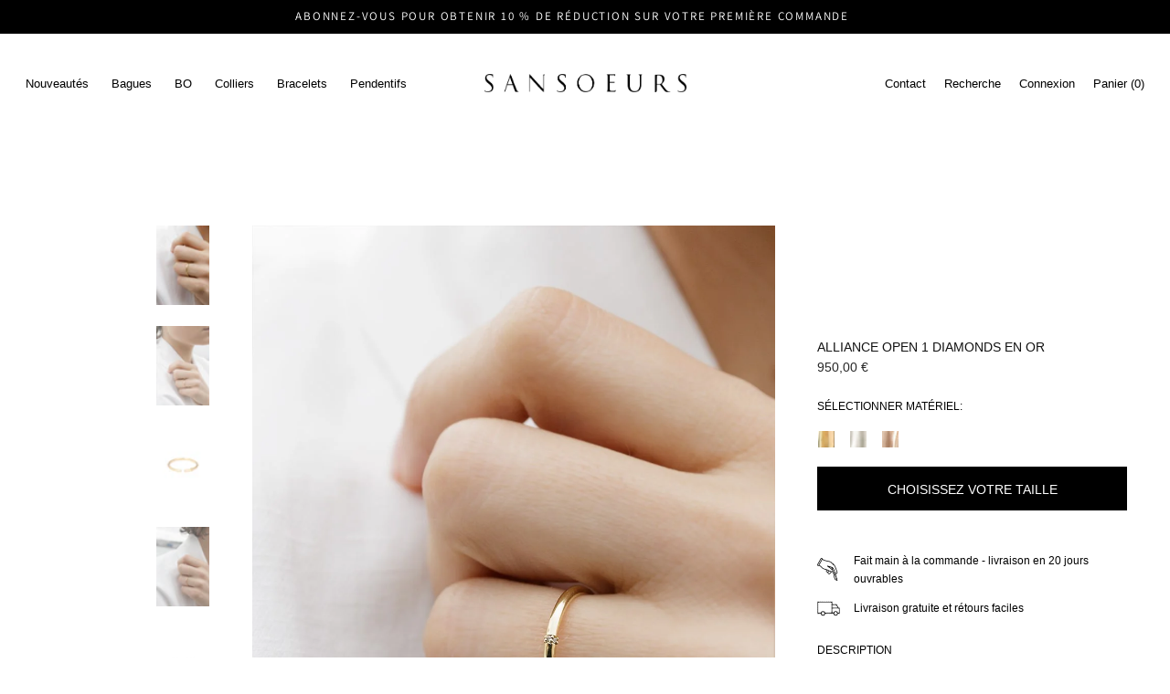

--- FILE ---
content_type: text/html; charset=utf-8
request_url: https://sansoeurs.com/fr-fr/products/open-1-diamonds-gold-wedding-band
body_size: 49448
content:
<!doctype html>
<html class="no-js" lang="fr">
  <head>

    <meta charset="utf-8">
    <meta http-equiv="X-UA-Compatible" content="IE=edge">
    <meta name="viewport" content="width=device-width, initial-scale=1, maximum-scale=1">
    <meta name="theme-color" content="">
    <link rel="canonical" href="https://sansoeurs.com/fr-fr/products/open-1-diamonds-gold-wedding-band">
    <link rel="preconnect" href="https://cdn.shopify.com" crossorigin>
    
    
<link rel="icon" type="image/png" href="//sansoeurs.com/cdn/shop/files/Screen_Shot_2022-07-27_at_5.31.27_PM_32x32.png?v=1658957496"><link rel="preconnect" href="https://fonts.shopifycdn.com" crossorigin><title>
      
      Alliance Open 1 diamonds en or - Sansoeurs
</title>
    
      <meta name="description" content="Bague ouverte en or 18K et diamants.Anneau demi jonc de 1&#39;6 mm de largeur et 1&#39;4 mm de hauteur.DIAMANTS (cts) - 0.009TAILLE - Rond (3 diamants de 0&#39;9 mm)COULEUR - GPURETE- VS Également disponible dans d&#39;autres tailles, veuillez nous écrire à customercare@sansoeurs.com.">
    
    

<meta property="og:site_name" content="Sansoeurs">
<meta property="og:url" content="https://sansoeurs.com/fr-fr/products/open-1-diamonds-gold-wedding-band">
<meta property="og:title" content="Alliance Open 1 diamonds en or - Sansoeurs">
<meta property="og:type" content="product">
<meta property="og:description" content="Bague ouverte en or 18K et diamants.Anneau demi jonc de 1&#39;6 mm de largeur et 1&#39;4 mm de hauteur.DIAMANTS (cts) - 0.009TAILLE - Rond (3 diamants de 0&#39;9 mm)COULEUR - GPURETE- VS Également disponible dans d&#39;autres tailles, veuillez nous écrire à customercare@sansoeurs.com."><meta property="og:image" content="http://sansoeurs.com/cdn/shop/products/open_one_diamonds_ring1_1.jpg?v=1665767520">
  <meta property="og:image:secure_url" content="https://sansoeurs.com/cdn/shop/products/open_one_diamonds_ring1_1.jpg?v=1665767520">
  <meta property="og:image:width" content="1024">
  <meta property="og:image:height" content="1536"><meta property="og:price:amount" content="950,00">
  <meta property="og:price:currency" content="EUR"><meta name="twitter:card" content="summary_large_image">
<meta name="twitter:title" content="Alliance Open 1 diamonds en or - Sansoeurs">
<meta name="twitter:description" content="Bague ouverte en or 18K et diamants.Anneau demi jonc de 1&#39;6 mm de largeur et 1&#39;4 mm de hauteur.DIAMANTS (cts) - 0.009TAILLE - Rond (3 diamants de 0&#39;9 mm)COULEUR - GPURETE- VS Également disponible dans d&#39;autres tailles, veuillez nous écrire à customercare@sansoeurs.com.">
    

    <script src="//sansoeurs.com/cdn/shop/t/25/assets/global.js?v=144413666276531315291680035433" defer="defer"></script>
    <script src="https://ajax.googleapis.com/ajax/libs/jquery/3.5.1/jquery.min.js"></script>
    <script src="//sansoeurs.com/cdn/shop/t/25/assets/slick.min.js?v=176422707951118477881680035453"></script>
    

    


    <script>window.performance && window.performance.mark && window.performance.mark('shopify.content_for_header.start');</script><meta name="facebook-domain-verification" content="y5eda2iectejrtkjh4su3yflb43nrm">
<meta name="google-site-verification" content="ongh3B1QKbN6GQZCk78dBgFth1ibIi8QRKz4FasmQTU">
<meta id="shopify-digital-wallet" name="shopify-digital-wallet" content="/63056609499/digital_wallets/dialog">
<meta name="shopify-checkout-api-token" content="890684708172886418c6d842432d16dd">
<meta id="in-context-paypal-metadata" data-shop-id="63056609499" data-venmo-supported="false" data-environment="production" data-locale="fr_FR" data-paypal-v4="true" data-currency="EUR">
<link rel="alternate" type="application/json+oembed" href="https://sansoeurs.com/fr-fr/products/open-1-diamonds-gold-wedding-band.oembed">
<script async="async" src="/checkouts/internal/preloads.js?locale=fr-FR"></script>
<link rel="preconnect" href="https://shop.app" crossorigin="anonymous">
<script async="async" src="https://shop.app/checkouts/internal/preloads.js?locale=fr-FR&shop_id=63056609499" crossorigin="anonymous"></script>
<script id="apple-pay-shop-capabilities" type="application/json">{"shopId":63056609499,"countryCode":"ES","currencyCode":"EUR","merchantCapabilities":["supports3DS"],"merchantId":"gid:\/\/shopify\/Shop\/63056609499","merchantName":"Sansoeurs","requiredBillingContactFields":["postalAddress","email","phone"],"requiredShippingContactFields":["postalAddress","email","phone"],"shippingType":"shipping","supportedNetworks":["visa","maestro","masterCard","amex"],"total":{"type":"pending","label":"Sansoeurs","amount":"1.00"},"shopifyPaymentsEnabled":true,"supportsSubscriptions":true}</script>
<script id="shopify-features" type="application/json">{"accessToken":"890684708172886418c6d842432d16dd","betas":["rich-media-storefront-analytics"],"domain":"sansoeurs.com","predictiveSearch":true,"shopId":63056609499,"locale":"fr"}</script>
<script>var Shopify = Shopify || {};
Shopify.shop = "sansoeurs-es.myshopify.com";
Shopify.locale = "fr";
Shopify.currency = {"active":"EUR","rate":"1.0"};
Shopify.country = "FR";
Shopify.theme = {"name":"Sansoeurs [Production]","id":136376516827,"schema_name":"Sansoeurs","schema_version":"1.12.0","theme_store_id":null,"role":"main"};
Shopify.theme.handle = "null";
Shopify.theme.style = {"id":null,"handle":null};
Shopify.cdnHost = "sansoeurs.com/cdn";
Shopify.routes = Shopify.routes || {};
Shopify.routes.root = "/fr-fr/";</script>
<script type="module">!function(o){(o.Shopify=o.Shopify||{}).modules=!0}(window);</script>
<script>!function(o){function n(){var o=[];function n(){o.push(Array.prototype.slice.apply(arguments))}return n.q=o,n}var t=o.Shopify=o.Shopify||{};t.loadFeatures=n(),t.autoloadFeatures=n()}(window);</script>
<script>
  window.ShopifyPay = window.ShopifyPay || {};
  window.ShopifyPay.apiHost = "shop.app\/pay";
  window.ShopifyPay.redirectState = null;
</script>
<script id="shop-js-analytics" type="application/json">{"pageType":"product"}</script>
<script defer="defer" async type="module" src="//sansoeurs.com/cdn/shopifycloud/shop-js/modules/v2/client.init-shop-cart-sync_INwxTpsh.fr.esm.js"></script>
<script defer="defer" async type="module" src="//sansoeurs.com/cdn/shopifycloud/shop-js/modules/v2/chunk.common_YNAa1F1g.esm.js"></script>
<script type="module">
  await import("//sansoeurs.com/cdn/shopifycloud/shop-js/modules/v2/client.init-shop-cart-sync_INwxTpsh.fr.esm.js");
await import("//sansoeurs.com/cdn/shopifycloud/shop-js/modules/v2/chunk.common_YNAa1F1g.esm.js");

  window.Shopify.SignInWithShop?.initShopCartSync?.({"fedCMEnabled":true,"windoidEnabled":true});

</script>
<script>
  window.Shopify = window.Shopify || {};
  if (!window.Shopify.featureAssets) window.Shopify.featureAssets = {};
  window.Shopify.featureAssets['shop-js'] = {"shop-cart-sync":["modules/v2/client.shop-cart-sync_BVs4vSl-.fr.esm.js","modules/v2/chunk.common_YNAa1F1g.esm.js"],"init-fed-cm":["modules/v2/client.init-fed-cm_CEmYoMXU.fr.esm.js","modules/v2/chunk.common_YNAa1F1g.esm.js"],"shop-button":["modules/v2/client.shop-button_BhVpOdEY.fr.esm.js","modules/v2/chunk.common_YNAa1F1g.esm.js"],"init-windoid":["modules/v2/client.init-windoid_DVncJssP.fr.esm.js","modules/v2/chunk.common_YNAa1F1g.esm.js"],"shop-cash-offers":["modules/v2/client.shop-cash-offers_CD5ChB-w.fr.esm.js","modules/v2/chunk.common_YNAa1F1g.esm.js","modules/v2/chunk.modal_DXhkN-5p.esm.js"],"shop-toast-manager":["modules/v2/client.shop-toast-manager_CMZA41xP.fr.esm.js","modules/v2/chunk.common_YNAa1F1g.esm.js"],"init-shop-email-lookup-coordinator":["modules/v2/client.init-shop-email-lookup-coordinator_Dxg3Qq63.fr.esm.js","modules/v2/chunk.common_YNAa1F1g.esm.js"],"pay-button":["modules/v2/client.pay-button_CApwTr-J.fr.esm.js","modules/v2/chunk.common_YNAa1F1g.esm.js"],"avatar":["modules/v2/client.avatar_BTnouDA3.fr.esm.js"],"init-shop-cart-sync":["modules/v2/client.init-shop-cart-sync_INwxTpsh.fr.esm.js","modules/v2/chunk.common_YNAa1F1g.esm.js"],"shop-login-button":["modules/v2/client.shop-login-button_Ctct7BR2.fr.esm.js","modules/v2/chunk.common_YNAa1F1g.esm.js","modules/v2/chunk.modal_DXhkN-5p.esm.js"],"init-customer-accounts-sign-up":["modules/v2/client.init-customer-accounts-sign-up_DTysEz83.fr.esm.js","modules/v2/client.shop-login-button_Ctct7BR2.fr.esm.js","modules/v2/chunk.common_YNAa1F1g.esm.js","modules/v2/chunk.modal_DXhkN-5p.esm.js"],"init-shop-for-new-customer-accounts":["modules/v2/client.init-shop-for-new-customer-accounts_wbmNjFX3.fr.esm.js","modules/v2/client.shop-login-button_Ctct7BR2.fr.esm.js","modules/v2/chunk.common_YNAa1F1g.esm.js","modules/v2/chunk.modal_DXhkN-5p.esm.js"],"init-customer-accounts":["modules/v2/client.init-customer-accounts_DqpN27KS.fr.esm.js","modules/v2/client.shop-login-button_Ctct7BR2.fr.esm.js","modules/v2/chunk.common_YNAa1F1g.esm.js","modules/v2/chunk.modal_DXhkN-5p.esm.js"],"shop-follow-button":["modules/v2/client.shop-follow-button_CBz8VXaE.fr.esm.js","modules/v2/chunk.common_YNAa1F1g.esm.js","modules/v2/chunk.modal_DXhkN-5p.esm.js"],"lead-capture":["modules/v2/client.lead-capture_Bo6pQGej.fr.esm.js","modules/v2/chunk.common_YNAa1F1g.esm.js","modules/v2/chunk.modal_DXhkN-5p.esm.js"],"checkout-modal":["modules/v2/client.checkout-modal_B_8gz53b.fr.esm.js","modules/v2/chunk.common_YNAa1F1g.esm.js","modules/v2/chunk.modal_DXhkN-5p.esm.js"],"shop-login":["modules/v2/client.shop-login_CTIGRVE1.fr.esm.js","modules/v2/chunk.common_YNAa1F1g.esm.js","modules/v2/chunk.modal_DXhkN-5p.esm.js"],"payment-terms":["modules/v2/client.payment-terms_BUSo56Mg.fr.esm.js","modules/v2/chunk.common_YNAa1F1g.esm.js","modules/v2/chunk.modal_DXhkN-5p.esm.js"]};
</script>
<script>(function() {
  var isLoaded = false;
  function asyncLoad() {
    if (isLoaded) return;
    isLoaded = true;
    var urls = ["https:\/\/static.klaviyo.com\/onsite\/js\/klaviyo.js?company_id=Wir5D4\u0026shop=sansoeurs-es.myshopify.com","https:\/\/static.klaviyo.com\/onsite\/js\/klaviyo.js?company_id=Wir5D4\u0026shop=sansoeurs-es.myshopify.com"];
    for (var i = 0; i < urls.length; i++) {
      var s = document.createElement('script');
      s.type = 'text/javascript';
      s.async = true;
      s.src = urls[i];
      var x = document.getElementsByTagName('script')[0];
      x.parentNode.insertBefore(s, x);
    }
  };
  if(window.attachEvent) {
    window.attachEvent('onload', asyncLoad);
  } else {
    window.addEventListener('load', asyncLoad, false);
  }
})();</script>
<script id="__st">var __st={"a":63056609499,"offset":3600,"reqid":"71b6da1f-5e9e-4f53-b951-c19804509101-1769003343","pageurl":"sansoeurs.com\/fr-fr\/products\/open-1-diamonds-gold-wedding-band","u":"ba04075355f3","p":"product","rtyp":"product","rid":7864129650907};</script>
<script>window.ShopifyPaypalV4VisibilityTracking = true;</script>
<script id="captcha-bootstrap">!function(){'use strict';const t='contact',e='account',n='new_comment',o=[[t,t],['blogs',n],['comments',n],[t,'customer']],c=[[e,'customer_login'],[e,'guest_login'],[e,'recover_customer_password'],[e,'create_customer']],r=t=>t.map((([t,e])=>`form[action*='/${t}']:not([data-nocaptcha='true']) input[name='form_type'][value='${e}']`)).join(','),a=t=>()=>t?[...document.querySelectorAll(t)].map((t=>t.form)):[];function s(){const t=[...o],e=r(t);return a(e)}const i='password',u='form_key',d=['recaptcha-v3-token','g-recaptcha-response','h-captcha-response',i],f=()=>{try{return window.sessionStorage}catch{return}},m='__shopify_v',_=t=>t.elements[u];function p(t,e,n=!1){try{const o=window.sessionStorage,c=JSON.parse(o.getItem(e)),{data:r}=function(t){const{data:e,action:n}=t;return t[m]||n?{data:e,action:n}:{data:t,action:n}}(c);for(const[e,n]of Object.entries(r))t.elements[e]&&(t.elements[e].value=n);n&&o.removeItem(e)}catch(o){console.error('form repopulation failed',{error:o})}}const l='form_type',E='cptcha';function T(t){t.dataset[E]=!0}const w=window,h=w.document,L='Shopify',v='ce_forms',y='captcha';let A=!1;((t,e)=>{const n=(g='f06e6c50-85a8-45c8-87d0-21a2b65856fe',I='https://cdn.shopify.com/shopifycloud/storefront-forms-hcaptcha/ce_storefront_forms_captcha_hcaptcha.v1.5.2.iife.js',D={infoText:'Protégé par hCaptcha',privacyText:'Confidentialité',termsText:'Conditions'},(t,e,n)=>{const o=w[L][v],c=o.bindForm;if(c)return c(t,g,e,D).then(n);var r;o.q.push([[t,g,e,D],n]),r=I,A||(h.body.append(Object.assign(h.createElement('script'),{id:'captcha-provider',async:!0,src:r})),A=!0)});var g,I,D;w[L]=w[L]||{},w[L][v]=w[L][v]||{},w[L][v].q=[],w[L][y]=w[L][y]||{},w[L][y].protect=function(t,e){n(t,void 0,e),T(t)},Object.freeze(w[L][y]),function(t,e,n,w,h,L){const[v,y,A,g]=function(t,e,n){const i=e?o:[],u=t?c:[],d=[...i,...u],f=r(d),m=r(i),_=r(d.filter((([t,e])=>n.includes(e))));return[a(f),a(m),a(_),s()]}(w,h,L),I=t=>{const e=t.target;return e instanceof HTMLFormElement?e:e&&e.form},D=t=>v().includes(t);t.addEventListener('submit',(t=>{const e=I(t);if(!e)return;const n=D(e)&&!e.dataset.hcaptchaBound&&!e.dataset.recaptchaBound,o=_(e),c=g().includes(e)&&(!o||!o.value);(n||c)&&t.preventDefault(),c&&!n&&(function(t){try{if(!f())return;!function(t){const e=f();if(!e)return;const n=_(t);if(!n)return;const o=n.value;o&&e.removeItem(o)}(t);const e=Array.from(Array(32),(()=>Math.random().toString(36)[2])).join('');!function(t,e){_(t)||t.append(Object.assign(document.createElement('input'),{type:'hidden',name:u})),t.elements[u].value=e}(t,e),function(t,e){const n=f();if(!n)return;const o=[...t.querySelectorAll(`input[type='${i}']`)].map((({name:t})=>t)),c=[...d,...o],r={};for(const[a,s]of new FormData(t).entries())c.includes(a)||(r[a]=s);n.setItem(e,JSON.stringify({[m]:1,action:t.action,data:r}))}(t,e)}catch(e){console.error('failed to persist form',e)}}(e),e.submit())}));const S=(t,e)=>{t&&!t.dataset[E]&&(n(t,e.some((e=>e===t))),T(t))};for(const o of['focusin','change'])t.addEventListener(o,(t=>{const e=I(t);D(e)&&S(e,y())}));const B=e.get('form_key'),M=e.get(l),P=B&&M;t.addEventListener('DOMContentLoaded',(()=>{const t=y();if(P)for(const e of t)e.elements[l].value===M&&p(e,B);[...new Set([...A(),...v().filter((t=>'true'===t.dataset.shopifyCaptcha))])].forEach((e=>S(e,t)))}))}(h,new URLSearchParams(w.location.search),n,t,e,['guest_login'])})(!0,!0)}();</script>
<script integrity="sha256-4kQ18oKyAcykRKYeNunJcIwy7WH5gtpwJnB7kiuLZ1E=" data-source-attribution="shopify.loadfeatures" defer="defer" src="//sansoeurs.com/cdn/shopifycloud/storefront/assets/storefront/load_feature-a0a9edcb.js" crossorigin="anonymous"></script>
<script crossorigin="anonymous" defer="defer" src="//sansoeurs.com/cdn/shopifycloud/storefront/assets/shopify_pay/storefront-65b4c6d7.js?v=20250812"></script>
<script data-source-attribution="shopify.dynamic_checkout.dynamic.init">var Shopify=Shopify||{};Shopify.PaymentButton=Shopify.PaymentButton||{isStorefrontPortableWallets:!0,init:function(){window.Shopify.PaymentButton.init=function(){};var t=document.createElement("script");t.src="https://sansoeurs.com/cdn/shopifycloud/portable-wallets/latest/portable-wallets.fr.js",t.type="module",document.head.appendChild(t)}};
</script>
<script data-source-attribution="shopify.dynamic_checkout.buyer_consent">
  function portableWalletsHideBuyerConsent(e){var t=document.getElementById("shopify-buyer-consent"),n=document.getElementById("shopify-subscription-policy-button");t&&n&&(t.classList.add("hidden"),t.setAttribute("aria-hidden","true"),n.removeEventListener("click",e))}function portableWalletsShowBuyerConsent(e){var t=document.getElementById("shopify-buyer-consent"),n=document.getElementById("shopify-subscription-policy-button");t&&n&&(t.classList.remove("hidden"),t.removeAttribute("aria-hidden"),n.addEventListener("click",e))}window.Shopify?.PaymentButton&&(window.Shopify.PaymentButton.hideBuyerConsent=portableWalletsHideBuyerConsent,window.Shopify.PaymentButton.showBuyerConsent=portableWalletsShowBuyerConsent);
</script>
<script data-source-attribution="shopify.dynamic_checkout.cart.bootstrap">document.addEventListener("DOMContentLoaded",(function(){function t(){return document.querySelector("shopify-accelerated-checkout-cart, shopify-accelerated-checkout")}if(t())Shopify.PaymentButton.init();else{new MutationObserver((function(e,n){t()&&(Shopify.PaymentButton.init(),n.disconnect())})).observe(document.body,{childList:!0,subtree:!0})}}));
</script>
<script id='scb4127' type='text/javascript' async='' src='https://sansoeurs.com/cdn/shopifycloud/privacy-banner/storefront-banner.js'></script><link id="shopify-accelerated-checkout-styles" rel="stylesheet" media="screen" href="https://sansoeurs.com/cdn/shopifycloud/portable-wallets/latest/accelerated-checkout-backwards-compat.css" crossorigin="anonymous">
<style id="shopify-accelerated-checkout-cart">
        #shopify-buyer-consent {
  margin-top: 1em;
  display: inline-block;
  width: 100%;
}

#shopify-buyer-consent.hidden {
  display: none;
}

#shopify-subscription-policy-button {
  background: none;
  border: none;
  padding: 0;
  text-decoration: underline;
  font-size: inherit;
  cursor: pointer;
}

#shopify-subscription-policy-button::before {
  box-shadow: none;
}

      </style>
<script id="sections-script" data-sections="main-product,header,footer" defer="defer" src="//sansoeurs.com/cdn/shop/t/25/compiled_assets/scripts.js?v=17955"></script>
<script>window.performance && window.performance.mark && window.performance.mark('shopify.content_for_header.end');</script><link rel="alternate" hreflang="x-default" href="https://sansoeurs.com/products/open-1-diamonds-gold-wedding-band"><link rel="alternate" hreflang="en-GB" href="https://sansoeurs.com/en-uk/products/open-1-diamonds-gold-wedding-band"><link rel="alternate" hreflang="en-US" href="https://sansoeurs.com/en-us/products/open-1-diamonds-gold-wedding-band"><link rel="alternate" hreflang="en-CA" href="https://sansoeurs.com/en-us/products/open-1-diamonds-gold-wedding-band"><link rel="alternate" hreflang="fr-FR" href="https://sansoeurs.com/fr-fr/products/open-1-diamonds-gold-wedding-band"><link rel="alternate" hreflang="es-ES" href="https://sansoeurs.com/es-es/products/open-1-diamonds-gold-wedding-band">
    

    <style data-shopify>
      
      
      
      
      @font-face {
  font-family: Assistant;
  font-weight: 400;
  font-style: normal;
  font-display: swap;
  src: url("//sansoeurs.com/cdn/fonts/assistant/assistant_n4.9120912a469cad1cc292572851508ca49d12e768.woff2") format("woff2"),
       url("//sansoeurs.com/cdn/fonts/assistant/assistant_n4.6e9875ce64e0fefcd3f4446b7ec9036b3ddd2985.woff") format("woff");
}
:root {
        --font-body-family: 
        Helvetica,
        Arial, sans-serif
        ;
        --font-body-style: normal;
        --font-body-weight: 400;

        --font-heading-family: 
        Assistant,
        sans-serif
        ;
        --font-heading-style: normal;
        --font-heading-weight: 400;

        --font-body-scale: 1.0;
        --font-heading-scale: 1.0;

        --color-base-text: 
        0,
        0
        , 0
        ;
        --color-shadow: 
        0,
        0
        , 0
        ;
        --color-base-background-1: 
        255,
        255
        , 255
        ;
        --color-base-background-2: 
        255,
        255
        , 255
        ;
        --color-base-solid-button-labels: 
        255,
        255
        , 255
        ;
        --color-base-outline-button-labels: 
        0,
        0
        , 0
        ;
        --color-base-accent-1: 
        0,
        0
        , 0
        ;
        --color-base-accent-2: 
        0,
        0
        , 0
        ;
        --payment-terms-background-color: #FFFFFF;

        --gradient-base-background-1: 
          #FFFFFF
        ;
        --gradient-base-background-2: 
          #FFFFFF
        ;
        --gradient-base-accent-1: 
          #000000
        ;
        --gradient-base-accent-2: 
          #000000
        ;

        --media-padding: px;
        --media-border-opacity: 0.05;
        --media-border-width: 1px;
        --media-radius: 0px;
        --media-shadow-opacity: 0.0;
        --media-shadow-horizontal-offset: 0px;
        --media-shadow-vertical-offset: 0px;
        --media-shadow-blur-radius: 0px;

        --page-width: 100rem;
        --page-width-margin: 
          0rem;

        --card-image-padding: 0.0rem;
        --card-corner-radius: 0.0rem;
        --card-text-alignment: left;
        --card-border-width: 0.0rem;
        --card-border-opacity: 0.0;
        --card-shadow-opacity: 0.1;
        --card-shadow-horizontal-offset: 0.0rem;
        --card-shadow-vertical-offset: 0.0rem;
        --card-shadow-blur-radius: 0.0rem;

        --badge-corner-radius: 4.0rem;

        --popup-border-width: 1px;
        --popup-border-opacity: 0.1;
        --popup-corner-radius: 0px;
        --popup-shadow-opacity: 0.0;
        --popup-shadow-horizontal-offset: 0px;
        --popup-shadow-vertical-offset: 0px;
        --popup-shadow-blur-radius: 0px;

        --drawer-border-width: 0px;
        --drawer-border-opacity: 0.1;
        --drawer-shadow-opacity: 0.0;
        --drawer-shadow-horizontal-offset: 0px;
        --drawer-shadow-vertical-offset: 0px;
        --drawer-shadow-blur-radius: 0px;

        --spacing-sections-desktop: 8px;
        --spacing-sections-mobile: 
          8
        px;

        --grid-desktop-vertical-spacing: 16px;
        --grid-desktop-horizontal-spacing: 8px;
        --grid-mobile-vertical-spacing: 8px;
        --grid-mobile-horizontal-spacing: 4px;

        --text-boxes-border-opacity: 0.0;
        --text-boxes-border-width: 0px;
        --text-boxes-radius: 0px;
        --text-boxes-shadow-opacity: 1.0;
        --text-boxes-shadow-horizontal-offset: 0px;
        --text-boxes-shadow-vertical-offset: 0px;
        --text-boxes-shadow-blur-radius: 0px;

        --buttons-radius: 0px;
        --buttons-radius-outset: 
          0px;
        --buttons-border-width: 
          0
        px;
        --buttons-border-opacity: 1.0;
        --buttons-shadow-opacity: 0.0;
        --buttons-shadow-horizontal-offset: -4px;
        --buttons-shadow-vertical-offset: -4px;
        --buttons-shadow-blur-radius: 0px;
        --buttons-border-offset: 
          0px;

        --inputs-radius: 0px;
        --inputs-border-width: 1px;
        --inputs-border-opacity: 0.55;
        --inputs-shadow-opacity: 0.0;
        --inputs-shadow-horizontal-offset: 0px;
        --inputs-margin-offset: 
          0px;
        --inputs-shadow-vertical-offset: 0px;
        --inputs-shadow-blur-radius: 0px;
        --inputs-radius-outset: 
          0px;

        --variant-pills-radius: 40px;
        --variant-pills-border-width: 1px;
        --variant-pills-border-opacity: 0.55;
        --variant-pills-shadow-opacity: 0.0;
        --variant-pills-shadow-horizontal-offset: 0px;
        --variant-pills-shadow-vertical-offset: 0px;
        --variant-pills-shadow-blur-radius: 0px;
      }

      *,
      *::before,
      *::after {
        box-sizing: inherit;
      }

      html {
        box-sizing: border-box;
        font-size: calc(var(--font-body-scale) * 62.5%);
        height: 100%;
      }

      body {
        display: grid;
        grid-template-rows: auto auto 1fr auto;
        grid-template-columns: 100%;
        min-height: 100%;
        margin: 0;
        font-size: 1.5rem;
        letter-spacing: 0.06rem;
        line-height: calc(1 + 0.8 / var(--font-body-scale));
        font-family: var(--font-body-family);
        font-style: var(--font-body-style);
        font-weight: var(--font-body-weight);
      }

      @media screen and (min-width: 750px) {
        body {
          font-size: 1.6rem;
        }
      }
    </style>

    <link href="//sansoeurs.com/cdn/shop/t/25/assets/base.css?v=86111778311611620311680035454" rel="stylesheet" type="text/css" media="all" />
    <style type="text/css">
/* @font-face {
    font-family: 'Arial';
    src: url('//sansoeurs.com/cdn/shop/t/25/assets/Arialn.ttf?v=102918105493861862761672241554') format('truetype');
    font-weight: 300;
    font-style: normal;
}      
@font-face {
    font-family: 'Arial';
    src: url('//sansoeurs.com/cdn/shop/t/25/assets/ArialMT.eot?v=104438380450880305151672241554');
    src: url('//sansoeurs.com/cdn/shop/t/25/assets/ArialMT.eot?v=104438380450880305151672241554?#iefix') format('embedded-opentype'),
        url('//sansoeurs.com/cdn/shop/t/25/assets/ArialMT.woff2?v=152442789801594439451672241554') format('woff2'),
        url('//sansoeurs.com/cdn/shop/t/25/assets/ArialMT.woff?v=90949158093192602451672241554') format('woff'),
        url('//sansoeurs.com/cdn/shop/t/25/assets/ArialMT.ttf?v=127124465855240302691672241554') format('truetype'),
        url('//sansoeurs.com/cdn/shop/t/25/assets/ArialMT.svg?v=17955#ArialMT') format('svg');
    font-weight: 500;
    font-style: normal;
}
@font-face {
    font-family: 'Arial';
    src: url('//sansoeurs.com/cdn/shop/t/25/assets/ArialMdm.ttf?v=73277318616688183011672241554') format('truetype');
    font-weight: 600;
    font-style: normal;
} 
@font-face {
    font-family: 'Arial';
    src: url('//sansoeurs.com/cdn/shop/t/25/assets/Arial_black.ttf?v=28092040901663092341672241554') format('truetype');
    font-weight: 900;
    font-style: normal;
} 
 */

  
@font-face {
  font-family:'sansoeurs-icon';
  src:url('//sansoeurs.com/cdn/shop/t/25/assets/sansoeurs-icons.woff2?v=29231398393048504841672241554') format('woff2'),
  url('//sansoeurs.com/cdn/shop/t/25/assets/sansoeurs-icons.woff?v=138248080143737212711672241554') format('woff');
  font-weight:400;
  font-style:normal;
}
@font-face {
  font-family:'luma-icons';
  src:url('//sansoeurs.com/cdn/shop/t/25/assets/Luma-Icons.woff?v=3459532526744621561672241554') format('woff2'),
  url('//sansoeurs.com/cdn/shop/t/25/assets/Luma-Icons.woff2?v=5883387146365163911672241554') format('woff');
  font-weight:400;
  font-style:normal;
}
[class^=icon-],[class*=" icon-"] {
    font-family: 'sansoeurs-icon';
    speak: none;
    font-style: normal;
    font-weight: 400;
    font-variant: normal;
    text-transform: none;
    line-height: 1;
    color: #000;
}

.icon-arrowdown,
.icon-arrowup,
.icon-close2 {
    position: relative;
}
.icon-profile:before {content: "\e803";}
.icon-cart:before {content: "\e800";}
.icon-search:before {content: "\e804";}
.icon-close2:before {
    content: "";
    background-image: url("//sansoeurs.com/cdn/shop/t/25/assets/close-icon.svg?v=57050730560533404801675685828");
    background-size: contain;
    background-repeat: no-repeat;
    background-position: center;
    display: block;
    width: 15px;
    height: 15px;
    position: absolute;
    right: 0;
    top: 50%;
    transform: translateY(-50%);
}
.icon-arrowup:before{
    position: absolute;
    right: 0;
    top: 50%;
    content: "";
    background-image: url("//sansoeurs.com/cdn/shop/t/25/assets/chevron-down-icon.svg?v=146916360083321628641675685827");
    background-size: contain;
    background-repeat: no-repeat;
    background-position: center;
    display: block;
    width: 11px;
    height: 11px;
    transform: translateY(-50%) rotate(180deg);
}
.icon-arrowdown:before{
    position: absolute;
    right: 0;
    top: 50%;
    content: "";
    background-image: url("//sansoeurs.com/cdn/shop/t/25/assets/chevron-down-icon.svg?v=146916360083321628641675685827");
    background-size: contain;
    background-repeat: no-repeat;
    background-position: center;
    display: block;
    width: 11px;
    height: 11px;
    transform: translateY(-50%);
}
.icon-hamburger:before {content: "\e801";}  
</style>
    <link href="//sansoeurs.com/cdn/shop/t/25/assets/custom.css?v=181983282486516612391768470266" rel="stylesheet" type="text/css" media="all" />
    <link href="//sansoeurs.com/cdn/shop/t/25/assets/custom-product.css?v=108586257868214506751680035435" rel="stylesheet" type="text/css" media="all" />
<link rel="preload" as="font" href="//sansoeurs.com/cdn/fonts/assistant/assistant_n4.9120912a469cad1cc292572851508ca49d12e768.woff2" type="font/woff2" crossorigin><link rel="stylesheet" href="//sansoeurs.com/cdn/shop/t/25/assets/component-predictive-search.css?v=164577451085650714141680035474" media="print" onload="this.media='all'"><link
      rel="stylesheet"
      href="https://cdn.jsdelivr.net/npm/swiper@8/swiper-bundle.min.css"
    />
    
    <script src="https://cdn.jsdelivr.net/npm/swiper@8/swiper-bundle.min.js"></script>
    <script>
      document.documentElement.className = document.documentElement.className.replace('no-js', 'js');
      if (Shopify.designMode) {
        document.documentElement.classList.add('shopify-design-mode');
      }
    </script>

    
      <script
        async
        data-environment="production"
        src="https://js.klarna.com/web-sdk/v1/klarna.js"
        data-client-id="17fe3fdb-a78e-50a5-8bbb-32760e7f3bf5"
      ></script>
      <link href="//sansoeurs.com/cdn/shop/t/25/assets/klarna.css?v=116942876486481148391698073382" rel="stylesheet" type="text/css" media="all" />
    

  <!-- BEGIN app block: shopify://apps/klaviyo-email-marketing-sms/blocks/klaviyo-onsite-embed/2632fe16-c075-4321-a88b-50b567f42507 -->












  <script async src="https://static.klaviyo.com/onsite/js/Wir5D4/klaviyo.js?company_id=Wir5D4"></script>
  <script>!function(){if(!window.klaviyo){window._klOnsite=window._klOnsite||[];try{window.klaviyo=new Proxy({},{get:function(n,i){return"push"===i?function(){var n;(n=window._klOnsite).push.apply(n,arguments)}:function(){for(var n=arguments.length,o=new Array(n),w=0;w<n;w++)o[w]=arguments[w];var t="function"==typeof o[o.length-1]?o.pop():void 0,e=new Promise((function(n){window._klOnsite.push([i].concat(o,[function(i){t&&t(i),n(i)}]))}));return e}}})}catch(n){window.klaviyo=window.klaviyo||[],window.klaviyo.push=function(){var n;(n=window._klOnsite).push.apply(n,arguments)}}}}();</script>

  
    <script id="viewed_product">
      if (item == null) {
        var _learnq = _learnq || [];

        var MetafieldReviews = null
        var MetafieldYotpoRating = null
        var MetafieldYotpoCount = null
        var MetafieldLooxRating = null
        var MetafieldLooxCount = null
        var okendoProduct = null
        var okendoProductReviewCount = null
        var okendoProductReviewAverageValue = null
        try {
          // The following fields are used for Customer Hub recently viewed in order to add reviews.
          // This information is not part of __kla_viewed. Instead, it is part of __kla_viewed_reviewed_items
          MetafieldReviews = {};
          MetafieldYotpoRating = null
          MetafieldYotpoCount = null
          MetafieldLooxRating = null
          MetafieldLooxCount = null

          okendoProduct = null
          // If the okendo metafield is not legacy, it will error, which then requires the new json formatted data
          if (okendoProduct && 'error' in okendoProduct) {
            okendoProduct = null
          }
          okendoProductReviewCount = okendoProduct ? okendoProduct.reviewCount : null
          okendoProductReviewAverageValue = okendoProduct ? okendoProduct.reviewAverageValue : null
        } catch (error) {
          console.error('Error in Klaviyo onsite reviews tracking:', error);
        }

        var item = {
          Name: "Alliance Open 1 diamonds en or",
          ProductID: 7864129650907,
          Categories: ["\/VOIR TOUT","Alliances","Alliances de mariage classiques","Alliances de mariage différentes","Alliances de mariage originales","Alliances diamants","Alliances en or","Alliances en or blanc","Alliances en or rose","Bagues","Bagues de fiançailles en or","Bagues de fiançailles en or blanc","Bagues en or pour femme sans pierre","Bagues fines en or pour femme","Bagues Imposantes Femme : Élégance et Caractère dans un Bijou Unique ","Bijoux Artisanaux Originaux","Bijoux en Or Blanc","Bijoux en Or Personnalisés","Bijoux en Or Rose","Demi-alliance","Diamond Engagement Rings","Fête des mères","Gold Jewelry","Paire d’alliances de mariage"],
          ImageURL: "https://sansoeurs.com/cdn/shop/products/open_one_diamonds_ring1_1_grande.jpg?v=1665767520",
          URL: "https://sansoeurs.com/fr-fr/products/open-1-diamonds-gold-wedding-band",
          Brand: "Sansoeurs",
          Price: "950,00 €",
          Value: "950,00",
          CompareAtPrice: "0,00 €"
        };
        _learnq.push(['track', 'Viewed Product', item]);
        _learnq.push(['trackViewedItem', {
          Title: item.Name,
          ItemId: item.ProductID,
          Categories: item.Categories,
          ImageUrl: item.ImageURL,
          Url: item.URL,
          Metadata: {
            Brand: item.Brand,
            Price: item.Price,
            Value: item.Value,
            CompareAtPrice: item.CompareAtPrice
          },
          metafields:{
            reviews: MetafieldReviews,
            yotpo:{
              rating: MetafieldYotpoRating,
              count: MetafieldYotpoCount,
            },
            loox:{
              rating: MetafieldLooxRating,
              count: MetafieldLooxCount,
            },
            okendo: {
              rating: okendoProductReviewAverageValue,
              count: okendoProductReviewCount,
            }
          }
        }]);
      }
    </script>
  




  <script>
    window.klaviyoReviewsProductDesignMode = false
  </script>







<!-- END app block --><!-- BEGIN app block: shopify://apps/microsoft-clarity/blocks/clarity_js/31c3d126-8116-4b4a-8ba1-baeda7c4aeea -->
<script type="text/javascript">
  (function (c, l, a, r, i, t, y) {
    c[a] = c[a] || function () { (c[a].q = c[a].q || []).push(arguments); };
    t = l.createElement(r); t.async = 1; t.src = "https://www.clarity.ms/tag/" + i + "?ref=shopify";
    y = l.getElementsByTagName(r)[0]; y.parentNode.insertBefore(t, y);

    c.Shopify.loadFeatures([{ name: "consent-tracking-api", version: "0.1" }], error => {
      if (error) {
        console.error("Error loading Shopify features:", error);
        return;
      }

      c[a]('consentv2', {
        ad_Storage: c.Shopify.customerPrivacy.marketingAllowed() ? "granted" : "denied",
        analytics_Storage: c.Shopify.customerPrivacy.analyticsProcessingAllowed() ? "granted" : "denied",
      });
    });

    l.addEventListener("visitorConsentCollected", function (e) {
      c[a]('consentv2', {
        ad_Storage: e.detail.marketingAllowed ? "granted" : "denied",
        analytics_Storage: e.detail.analyticsAllowed ? "granted" : "denied",
      });
    });
  })(window, document, "clarity", "script", "swv66vd7t7");
</script>



<!-- END app block --><script src="https://cdn.shopify.com/extensions/019ba2a8-ed65-7a70-888b-d2b0a44d500b/orbe-1-414/assets/orbe.min.js" type="text/javascript" defer="defer"></script>
<link href="https://cdn.shopify.com/extensions/019ba2a8-ed65-7a70-888b-d2b0a44d500b/orbe-1-414/assets/md-app-modal.min.css" rel="stylesheet" type="text/css" media="all">
<link href="https://monorail-edge.shopifysvc.com" rel="dns-prefetch">
<script>(function(){if ("sendBeacon" in navigator && "performance" in window) {try {var session_token_from_headers = performance.getEntriesByType('navigation')[0].serverTiming.find(x => x.name == '_s').description;} catch {var session_token_from_headers = undefined;}var session_cookie_matches = document.cookie.match(/_shopify_s=([^;]*)/);var session_token_from_cookie = session_cookie_matches && session_cookie_matches.length === 2 ? session_cookie_matches[1] : "";var session_token = session_token_from_headers || session_token_from_cookie || "";function handle_abandonment_event(e) {var entries = performance.getEntries().filter(function(entry) {return /monorail-edge.shopifysvc.com/.test(entry.name);});if (!window.abandonment_tracked && entries.length === 0) {window.abandonment_tracked = true;var currentMs = Date.now();var navigation_start = performance.timing.navigationStart;var payload = {shop_id: 63056609499,url: window.location.href,navigation_start,duration: currentMs - navigation_start,session_token,page_type: "product"};window.navigator.sendBeacon("https://monorail-edge.shopifysvc.com/v1/produce", JSON.stringify({schema_id: "online_store_buyer_site_abandonment/1.1",payload: payload,metadata: {event_created_at_ms: currentMs,event_sent_at_ms: currentMs}}));}}window.addEventListener('pagehide', handle_abandonment_event);}}());</script>
<script id="web-pixels-manager-setup">(function e(e,d,r,n,o){if(void 0===o&&(o={}),!Boolean(null===(a=null===(i=window.Shopify)||void 0===i?void 0:i.analytics)||void 0===a?void 0:a.replayQueue)){var i,a;window.Shopify=window.Shopify||{};var t=window.Shopify;t.analytics=t.analytics||{};var s=t.analytics;s.replayQueue=[],s.publish=function(e,d,r){return s.replayQueue.push([e,d,r]),!0};try{self.performance.mark("wpm:start")}catch(e){}var l=function(){var e={modern:/Edge?\/(1{2}[4-9]|1[2-9]\d|[2-9]\d{2}|\d{4,})\.\d+(\.\d+|)|Firefox\/(1{2}[4-9]|1[2-9]\d|[2-9]\d{2}|\d{4,})\.\d+(\.\d+|)|Chrom(ium|e)\/(9{2}|\d{3,})\.\d+(\.\d+|)|(Maci|X1{2}).+ Version\/(15\.\d+|(1[6-9]|[2-9]\d|\d{3,})\.\d+)([,.]\d+|)( \(\w+\)|)( Mobile\/\w+|) Safari\/|Chrome.+OPR\/(9{2}|\d{3,})\.\d+\.\d+|(CPU[ +]OS|iPhone[ +]OS|CPU[ +]iPhone|CPU IPhone OS|CPU iPad OS)[ +]+(15[._]\d+|(1[6-9]|[2-9]\d|\d{3,})[._]\d+)([._]\d+|)|Android:?[ /-](13[3-9]|1[4-9]\d|[2-9]\d{2}|\d{4,})(\.\d+|)(\.\d+|)|Android.+Firefox\/(13[5-9]|1[4-9]\d|[2-9]\d{2}|\d{4,})\.\d+(\.\d+|)|Android.+Chrom(ium|e)\/(13[3-9]|1[4-9]\d|[2-9]\d{2}|\d{4,})\.\d+(\.\d+|)|SamsungBrowser\/([2-9]\d|\d{3,})\.\d+/,legacy:/Edge?\/(1[6-9]|[2-9]\d|\d{3,})\.\d+(\.\d+|)|Firefox\/(5[4-9]|[6-9]\d|\d{3,})\.\d+(\.\d+|)|Chrom(ium|e)\/(5[1-9]|[6-9]\d|\d{3,})\.\d+(\.\d+|)([\d.]+$|.*Safari\/(?![\d.]+ Edge\/[\d.]+$))|(Maci|X1{2}).+ Version\/(10\.\d+|(1[1-9]|[2-9]\d|\d{3,})\.\d+)([,.]\d+|)( \(\w+\)|)( Mobile\/\w+|) Safari\/|Chrome.+OPR\/(3[89]|[4-9]\d|\d{3,})\.\d+\.\d+|(CPU[ +]OS|iPhone[ +]OS|CPU[ +]iPhone|CPU IPhone OS|CPU iPad OS)[ +]+(10[._]\d+|(1[1-9]|[2-9]\d|\d{3,})[._]\d+)([._]\d+|)|Android:?[ /-](13[3-9]|1[4-9]\d|[2-9]\d{2}|\d{4,})(\.\d+|)(\.\d+|)|Mobile Safari.+OPR\/([89]\d|\d{3,})\.\d+\.\d+|Android.+Firefox\/(13[5-9]|1[4-9]\d|[2-9]\d{2}|\d{4,})\.\d+(\.\d+|)|Android.+Chrom(ium|e)\/(13[3-9]|1[4-9]\d|[2-9]\d{2}|\d{4,})\.\d+(\.\d+|)|Android.+(UC? ?Browser|UCWEB|U3)[ /]?(15\.([5-9]|\d{2,})|(1[6-9]|[2-9]\d|\d{3,})\.\d+)\.\d+|SamsungBrowser\/(5\.\d+|([6-9]|\d{2,})\.\d+)|Android.+MQ{2}Browser\/(14(\.(9|\d{2,})|)|(1[5-9]|[2-9]\d|\d{3,})(\.\d+|))(\.\d+|)|K[Aa][Ii]OS\/(3\.\d+|([4-9]|\d{2,})\.\d+)(\.\d+|)/},d=e.modern,r=e.legacy,n=navigator.userAgent;return n.match(d)?"modern":n.match(r)?"legacy":"unknown"}(),u="modern"===l?"modern":"legacy",c=(null!=n?n:{modern:"",legacy:""})[u],f=function(e){return[e.baseUrl,"/wpm","/b",e.hashVersion,"modern"===e.buildTarget?"m":"l",".js"].join("")}({baseUrl:d,hashVersion:r,buildTarget:u}),m=function(e){var d=e.version,r=e.bundleTarget,n=e.surface,o=e.pageUrl,i=e.monorailEndpoint;return{emit:function(e){var a=e.status,t=e.errorMsg,s=(new Date).getTime(),l=JSON.stringify({metadata:{event_sent_at_ms:s},events:[{schema_id:"web_pixels_manager_load/3.1",payload:{version:d,bundle_target:r,page_url:o,status:a,surface:n,error_msg:t},metadata:{event_created_at_ms:s}}]});if(!i)return console&&console.warn&&console.warn("[Web Pixels Manager] No Monorail endpoint provided, skipping logging."),!1;try{return self.navigator.sendBeacon.bind(self.navigator)(i,l)}catch(e){}var u=new XMLHttpRequest;try{return u.open("POST",i,!0),u.setRequestHeader("Content-Type","text/plain"),u.send(l),!0}catch(e){return console&&console.warn&&console.warn("[Web Pixels Manager] Got an unhandled error while logging to Monorail."),!1}}}}({version:r,bundleTarget:l,surface:e.surface,pageUrl:self.location.href,monorailEndpoint:e.monorailEndpoint});try{o.browserTarget=l,function(e){var d=e.src,r=e.async,n=void 0===r||r,o=e.onload,i=e.onerror,a=e.sri,t=e.scriptDataAttributes,s=void 0===t?{}:t,l=document.createElement("script"),u=document.querySelector("head"),c=document.querySelector("body");if(l.async=n,l.src=d,a&&(l.integrity=a,l.crossOrigin="anonymous"),s)for(var f in s)if(Object.prototype.hasOwnProperty.call(s,f))try{l.dataset[f]=s[f]}catch(e){}if(o&&l.addEventListener("load",o),i&&l.addEventListener("error",i),u)u.appendChild(l);else{if(!c)throw new Error("Did not find a head or body element to append the script");c.appendChild(l)}}({src:f,async:!0,onload:function(){if(!function(){var e,d;return Boolean(null===(d=null===(e=window.Shopify)||void 0===e?void 0:e.analytics)||void 0===d?void 0:d.initialized)}()){var d=window.webPixelsManager.init(e)||void 0;if(d){var r=window.Shopify.analytics;r.replayQueue.forEach((function(e){var r=e[0],n=e[1],o=e[2];d.publishCustomEvent(r,n,o)})),r.replayQueue=[],r.publish=d.publishCustomEvent,r.visitor=d.visitor,r.initialized=!0}}},onerror:function(){return m.emit({status:"failed",errorMsg:"".concat(f," has failed to load")})},sri:function(e){var d=/^sha384-[A-Za-z0-9+/=]+$/;return"string"==typeof e&&d.test(e)}(c)?c:"",scriptDataAttributes:o}),m.emit({status:"loading"})}catch(e){m.emit({status:"failed",errorMsg:(null==e?void 0:e.message)||"Unknown error"})}}})({shopId: 63056609499,storefrontBaseUrl: "https://sansoeurs.com",extensionsBaseUrl: "https://extensions.shopifycdn.com/cdn/shopifycloud/web-pixels-manager",monorailEndpoint: "https://monorail-edge.shopifysvc.com/unstable/produce_batch",surface: "storefront-renderer",enabledBetaFlags: ["2dca8a86"],webPixelsConfigList: [{"id":"3598483791","configuration":"{\"accountID\":\"Wir5D4\",\"webPixelConfig\":\"eyJlbmFibGVBZGRlZFRvQ2FydEV2ZW50cyI6IHRydWV9\"}","eventPayloadVersion":"v1","runtimeContext":"STRICT","scriptVersion":"524f6c1ee37bacdca7657a665bdca589","type":"APP","apiClientId":123074,"privacyPurposes":["ANALYTICS","MARKETING"],"dataSharingAdjustments":{"protectedCustomerApprovalScopes":["read_customer_address","read_customer_email","read_customer_name","read_customer_personal_data","read_customer_phone"]}},{"id":"2796519759","configuration":"{\"projectId\":\"swv66vd7t7\"}","eventPayloadVersion":"v1","runtimeContext":"STRICT","scriptVersion":"cf1781658ed156031118fc4bbc2ed159","type":"APP","apiClientId":240074326017,"privacyPurposes":[],"capabilities":["advanced_dom_events"],"dataSharingAdjustments":{"protectedCustomerApprovalScopes":["read_customer_personal_data"]}},{"id":"1955135823","configuration":"{\"config\":\"{\\\"google_tag_ids\\\":[\\\"G-K8MCG2H8M9\\\",\\\"AW-385281024\\\",\\\"GT-NC6LX3GF\\\"],\\\"target_country\\\":\\\"FR\\\",\\\"gtag_events\\\":[{\\\"type\\\":\\\"begin_checkout\\\",\\\"action_label\\\":[\\\"G-K8MCG2H8M9\\\",\\\"AW-385281024\\\/fqk6CO-QuK8aEIDY27cB\\\"]},{\\\"type\\\":\\\"search\\\",\\\"action_label\\\":[\\\"G-K8MCG2H8M9\\\",\\\"AW-385281024\\\/jGRCCJGSuK8aEIDY27cB\\\"]},{\\\"type\\\":\\\"view_item\\\",\\\"action_label\\\":[\\\"G-K8MCG2H8M9\\\",\\\"AW-385281024\\\/_zMOCI6SuK8aEIDY27cB\\\",\\\"MC-SWVR6DX3ZG\\\"]},{\\\"type\\\":\\\"purchase\\\",\\\"action_label\\\":[\\\"G-K8MCG2H8M9\\\",\\\"AW-385281024\\\/OXKoCOyQuK8aEIDY27cB\\\",\\\"MC-SWVR6DX3ZG\\\"]},{\\\"type\\\":\\\"page_view\\\",\\\"action_label\\\":[\\\"G-K8MCG2H8M9\\\",\\\"AW-385281024\\\/c9MICIuSuK8aEIDY27cB\\\",\\\"MC-SWVR6DX3ZG\\\"]},{\\\"type\\\":\\\"add_payment_info\\\",\\\"action_label\\\":[\\\"G-K8MCG2H8M9\\\",\\\"AW-385281024\\\/RjdfCJSSuK8aEIDY27cB\\\"]},{\\\"type\\\":\\\"add_to_cart\\\",\\\"action_label\\\":[\\\"G-K8MCG2H8M9\\\",\\\"AW-385281024\\\/r5W9CIiSuK8aEIDY27cB\\\"]}],\\\"enable_monitoring_mode\\\":false}\"}","eventPayloadVersion":"v1","runtimeContext":"OPEN","scriptVersion":"b2a88bafab3e21179ed38636efcd8a93","type":"APP","apiClientId":1780363,"privacyPurposes":[],"dataSharingAdjustments":{"protectedCustomerApprovalScopes":["read_customer_address","read_customer_email","read_customer_name","read_customer_personal_data","read_customer_phone"]}},{"id":"1252098383","configuration":"{\"pixel_id\":\"143545369569687\",\"pixel_type\":\"facebook_pixel\"}","eventPayloadVersion":"v1","runtimeContext":"OPEN","scriptVersion":"ca16bc87fe92b6042fbaa3acc2fbdaa6","type":"APP","apiClientId":2329312,"privacyPurposes":["ANALYTICS","MARKETING","SALE_OF_DATA"],"dataSharingAdjustments":{"protectedCustomerApprovalScopes":["read_customer_address","read_customer_email","read_customer_name","read_customer_personal_data","read_customer_phone"]}},{"id":"187007311","configuration":"{\"tagID\":\"2612978278094\"}","eventPayloadVersion":"v1","runtimeContext":"STRICT","scriptVersion":"18031546ee651571ed29edbe71a3550b","type":"APP","apiClientId":3009811,"privacyPurposes":["ANALYTICS","MARKETING","SALE_OF_DATA"],"dataSharingAdjustments":{"protectedCustomerApprovalScopes":["read_customer_address","read_customer_email","read_customer_name","read_customer_personal_data","read_customer_phone"]}},{"id":"shopify-app-pixel","configuration":"{}","eventPayloadVersion":"v1","runtimeContext":"STRICT","scriptVersion":"0450","apiClientId":"shopify-pixel","type":"APP","privacyPurposes":["ANALYTICS","MARKETING"]},{"id":"shopify-custom-pixel","eventPayloadVersion":"v1","runtimeContext":"LAX","scriptVersion":"0450","apiClientId":"shopify-pixel","type":"CUSTOM","privacyPurposes":["ANALYTICS","MARKETING"]}],isMerchantRequest: false,initData: {"shop":{"name":"Sansoeurs","paymentSettings":{"currencyCode":"EUR"},"myshopifyDomain":"sansoeurs-es.myshopify.com","countryCode":"ES","storefrontUrl":"https:\/\/sansoeurs.com\/fr-fr"},"customer":null,"cart":null,"checkout":null,"productVariants":[{"price":{"amount":950.0,"currencyCode":"EUR"},"product":{"title":"Alliance Open 1 diamonds en or","vendor":"Sansoeurs","id":"7864129650907","untranslatedTitle":"Alliance Open 1 diamonds en or","url":"\/fr-fr\/products\/open-1-diamonds-gold-wedding-band","type":"Ring"},"id":"43506715623643","image":{"src":"\/\/sansoeurs.com\/cdn\/shop\/products\/open_one_diamonds_ring1_1.jpg?v=1665767520"},"sku":"R068-OA-3D","title":"18k or jaune \/ 10","untranslatedTitle":"18k yellow gold \/ 10"},{"price":{"amount":950.0,"currencyCode":"EUR"},"product":{"title":"Alliance Open 1 diamonds en or","vendor":"Sansoeurs","id":"7864129650907","untranslatedTitle":"Alliance Open 1 diamonds en or","url":"\/fr-fr\/products\/open-1-diamonds-gold-wedding-band","type":"Ring"},"id":"43506715656411","image":{"src":"\/\/sansoeurs.com\/cdn\/shop\/products\/open_one_diamonds_ring1_1.jpg?v=1665767520"},"sku":"R068-OA-3D","title":"18k or jaune \/ 11","untranslatedTitle":"18k yellow gold \/ 11"},{"price":{"amount":950.0,"currencyCode":"EUR"},"product":{"title":"Alliance Open 1 diamonds en or","vendor":"Sansoeurs","id":"7864129650907","untranslatedTitle":"Alliance Open 1 diamonds en or","url":"\/fr-fr\/products\/open-1-diamonds-gold-wedding-band","type":"Ring"},"id":"43506715689179","image":{"src":"\/\/sansoeurs.com\/cdn\/shop\/products\/open_one_diamonds_ring1_1.jpg?v=1665767520"},"sku":"R068-OA-3D","title":"18k or jaune \/ 12","untranslatedTitle":"18k yellow gold \/ 12"},{"price":{"amount":950.0,"currencyCode":"EUR"},"product":{"title":"Alliance Open 1 diamonds en or","vendor":"Sansoeurs","id":"7864129650907","untranslatedTitle":"Alliance Open 1 diamonds en or","url":"\/fr-fr\/products\/open-1-diamonds-gold-wedding-band","type":"Ring"},"id":"43506715721947","image":{"src":"\/\/sansoeurs.com\/cdn\/shop\/products\/open_one_diamonds_ring1_1.jpg?v=1665767520"},"sku":"R068-OA-3D","title":"18k or jaune \/ 13","untranslatedTitle":"18k yellow gold \/ 13"},{"price":{"amount":950.0,"currencyCode":"EUR"},"product":{"title":"Alliance Open 1 diamonds en or","vendor":"Sansoeurs","id":"7864129650907","untranslatedTitle":"Alliance Open 1 diamonds en or","url":"\/fr-fr\/products\/open-1-diamonds-gold-wedding-band","type":"Ring"},"id":"43506715754715","image":{"src":"\/\/sansoeurs.com\/cdn\/shop\/products\/open_one_diamonds_ring1_1.jpg?v=1665767520"},"sku":"R068-OA-3D","title":"18k or jaune \/ 14","untranslatedTitle":"18k yellow gold \/ 14"},{"price":{"amount":950.0,"currencyCode":"EUR"},"product":{"title":"Alliance Open 1 diamonds en or","vendor":"Sansoeurs","id":"7864129650907","untranslatedTitle":"Alliance Open 1 diamonds en or","url":"\/fr-fr\/products\/open-1-diamonds-gold-wedding-band","type":"Ring"},"id":"43506715787483","image":{"src":"\/\/sansoeurs.com\/cdn\/shop\/products\/open_one_diamonds_ring1_1.jpg?v=1665767520"},"sku":"R068-OA-3D","title":"18k or jaune \/ 15","untranslatedTitle":"18k yellow gold \/ 15"},{"price":{"amount":950.0,"currencyCode":"EUR"},"product":{"title":"Alliance Open 1 diamonds en or","vendor":"Sansoeurs","id":"7864129650907","untranslatedTitle":"Alliance Open 1 diamonds en or","url":"\/fr-fr\/products\/open-1-diamonds-gold-wedding-band","type":"Ring"},"id":"43877268783323","image":{"src":"\/\/sansoeurs.com\/cdn\/shop\/products\/open_one_diamonds_ring1_1.jpg?v=1665767520"},"sku":"R068-OA-3D","title":"18k or jaune \/ 16","untranslatedTitle":"18k yellow gold \/ 16"},{"price":{"amount":950.0,"currencyCode":"EUR"},"product":{"title":"Alliance Open 1 diamonds en or","vendor":"Sansoeurs","id":"7864129650907","untranslatedTitle":"Alliance Open 1 diamonds en or","url":"\/fr-fr\/products\/open-1-diamonds-gold-wedding-band","type":"Ring"},"id":"43877268816091","image":{"src":"\/\/sansoeurs.com\/cdn\/shop\/products\/open_one_diamonds_ring1_1.jpg?v=1665767520"},"sku":"R068-OA-3D","title":"18k or jaune \/ 17","untranslatedTitle":"18k yellow gold \/ 17"},{"price":{"amount":950.0,"currencyCode":"EUR"},"product":{"title":"Alliance Open 1 diamonds en or","vendor":"Sansoeurs","id":"7864129650907","untranslatedTitle":"Alliance Open 1 diamonds en or","url":"\/fr-fr\/products\/open-1-diamonds-gold-wedding-band","type":"Ring"},"id":"43877268848859","image":{"src":"\/\/sansoeurs.com\/cdn\/shop\/products\/open_one_diamonds_ring1_1.jpg?v=1665767520"},"sku":"R068-OA-3D","title":"18k or jaune \/ 18","untranslatedTitle":"18k yellow gold \/ 18"},{"price":{"amount":950.0,"currencyCode":"EUR"},"product":{"title":"Alliance Open 1 diamonds en or","vendor":"Sansoeurs","id":"7864129650907","untranslatedTitle":"Alliance Open 1 diamonds en or","url":"\/fr-fr\/products\/open-1-diamonds-gold-wedding-band","type":"Ring"},"id":"43506715820251","image":{"src":"\/\/sansoeurs.com\/cdn\/shop\/products\/dsc09273-2_7_1.jpg?v=1665767529"},"sku":"R068-OB-3D","title":"18k or blanc \/ 10","untranslatedTitle":"18k white gold \/ 10"},{"price":{"amount":950.0,"currencyCode":"EUR"},"product":{"title":"Alliance Open 1 diamonds en or","vendor":"Sansoeurs","id":"7864129650907","untranslatedTitle":"Alliance Open 1 diamonds en or","url":"\/fr-fr\/products\/open-1-diamonds-gold-wedding-band","type":"Ring"},"id":"43506715853019","image":{"src":"\/\/sansoeurs.com\/cdn\/shop\/products\/dsc09273-2_7_1.jpg?v=1665767529"},"sku":"R068-OB-3D","title":"18k or blanc \/ 11","untranslatedTitle":"18k white gold \/ 11"},{"price":{"amount":950.0,"currencyCode":"EUR"},"product":{"title":"Alliance Open 1 diamonds en or","vendor":"Sansoeurs","id":"7864129650907","untranslatedTitle":"Alliance Open 1 diamonds en or","url":"\/fr-fr\/products\/open-1-diamonds-gold-wedding-band","type":"Ring"},"id":"43506715885787","image":{"src":"\/\/sansoeurs.com\/cdn\/shop\/products\/dsc09273-2_7_1.jpg?v=1665767529"},"sku":"R068-OB-3D","title":"18k or blanc \/ 12","untranslatedTitle":"18k white gold \/ 12"},{"price":{"amount":950.0,"currencyCode":"EUR"},"product":{"title":"Alliance Open 1 diamonds en or","vendor":"Sansoeurs","id":"7864129650907","untranslatedTitle":"Alliance Open 1 diamonds en or","url":"\/fr-fr\/products\/open-1-diamonds-gold-wedding-band","type":"Ring"},"id":"43506715918555","image":{"src":"\/\/sansoeurs.com\/cdn\/shop\/products\/dsc09273-2_7_1.jpg?v=1665767529"},"sku":"R068-OB-3D","title":"18k or blanc \/ 13","untranslatedTitle":"18k white gold \/ 13"},{"price":{"amount":950.0,"currencyCode":"EUR"},"product":{"title":"Alliance Open 1 diamonds en or","vendor":"Sansoeurs","id":"7864129650907","untranslatedTitle":"Alliance Open 1 diamonds en or","url":"\/fr-fr\/products\/open-1-diamonds-gold-wedding-band","type":"Ring"},"id":"43506715951323","image":{"src":"\/\/sansoeurs.com\/cdn\/shop\/products\/dsc09273-2_7_1.jpg?v=1665767529"},"sku":"R068-OB-3D","title":"18k or blanc \/ 14","untranslatedTitle":"18k white gold \/ 14"},{"price":{"amount":950.0,"currencyCode":"EUR"},"product":{"title":"Alliance Open 1 diamonds en or","vendor":"Sansoeurs","id":"7864129650907","untranslatedTitle":"Alliance Open 1 diamonds en or","url":"\/fr-fr\/products\/open-1-diamonds-gold-wedding-band","type":"Ring"},"id":"43506715984091","image":{"src":"\/\/sansoeurs.com\/cdn\/shop\/products\/dsc09273-2_7_1.jpg?v=1665767529"},"sku":"R068-OB-3D","title":"18k or blanc \/ 15","untranslatedTitle":"18k white gold \/ 15"},{"price":{"amount":950.0,"currencyCode":"EUR"},"product":{"title":"Alliance Open 1 diamonds en or","vendor":"Sansoeurs","id":"7864129650907","untranslatedTitle":"Alliance Open 1 diamonds en or","url":"\/fr-fr\/products\/open-1-diamonds-gold-wedding-band","type":"Ring"},"id":"43877268881627","image":{"src":"\/\/sansoeurs.com\/cdn\/shop\/products\/dsc09273-2_7_1.jpg?v=1665767529"},"sku":"R068-OB-3D","title":"18k or blanc \/ 16","untranslatedTitle":"18k white gold \/ 16"},{"price":{"amount":950.0,"currencyCode":"EUR"},"product":{"title":"Alliance Open 1 diamonds en or","vendor":"Sansoeurs","id":"7864129650907","untranslatedTitle":"Alliance Open 1 diamonds en or","url":"\/fr-fr\/products\/open-1-diamonds-gold-wedding-band","type":"Ring"},"id":"43877268914395","image":{"src":"\/\/sansoeurs.com\/cdn\/shop\/products\/dsc09273-2_7_1.jpg?v=1665767529"},"sku":"R068-OB-3D","title":"18k or blanc \/ 17","untranslatedTitle":"18k white gold \/ 17"},{"price":{"amount":950.0,"currencyCode":"EUR"},"product":{"title":"Alliance Open 1 diamonds en or","vendor":"Sansoeurs","id":"7864129650907","untranslatedTitle":"Alliance Open 1 diamonds en or","url":"\/fr-fr\/products\/open-1-diamonds-gold-wedding-band","type":"Ring"},"id":"43877268947163","image":{"src":"\/\/sansoeurs.com\/cdn\/shop\/products\/dsc09273-2_7_1.jpg?v=1665767529"},"sku":"R068-OB-3D","title":"18k or blanc \/ 18","untranslatedTitle":"18k white gold \/ 18"},{"price":{"amount":950.0,"currencyCode":"EUR"},"product":{"title":"Alliance Open 1 diamonds en or","vendor":"Sansoeurs","id":"7864129650907","untranslatedTitle":"Alliance Open 1 diamonds en or","url":"\/fr-fr\/products\/open-1-diamonds-gold-wedding-band","type":"Ring"},"id":"43506716016859","image":{"src":"\/\/sansoeurs.com\/cdn\/shop\/products\/dsc09275_14_1.jpg?v=1665767529"},"sku":"R068-OR-3D","title":"18k or rose \/ 10","untranslatedTitle":"18k rose gold \/ 10"},{"price":{"amount":950.0,"currencyCode":"EUR"},"product":{"title":"Alliance Open 1 diamonds en or","vendor":"Sansoeurs","id":"7864129650907","untranslatedTitle":"Alliance Open 1 diamonds en or","url":"\/fr-fr\/products\/open-1-diamonds-gold-wedding-band","type":"Ring"},"id":"43506716049627","image":{"src":"\/\/sansoeurs.com\/cdn\/shop\/products\/dsc09275_14_1.jpg?v=1665767529"},"sku":"R068-OR-3D","title":"18k or rose \/ 11","untranslatedTitle":"18k rose gold \/ 11"},{"price":{"amount":950.0,"currencyCode":"EUR"},"product":{"title":"Alliance Open 1 diamonds en or","vendor":"Sansoeurs","id":"7864129650907","untranslatedTitle":"Alliance Open 1 diamonds en or","url":"\/fr-fr\/products\/open-1-diamonds-gold-wedding-band","type":"Ring"},"id":"43506716082395","image":{"src":"\/\/sansoeurs.com\/cdn\/shop\/products\/dsc09275_14_1.jpg?v=1665767529"},"sku":"R068-OR-3D","title":"18k or rose \/ 12","untranslatedTitle":"18k rose gold \/ 12"},{"price":{"amount":950.0,"currencyCode":"EUR"},"product":{"title":"Alliance Open 1 diamonds en or","vendor":"Sansoeurs","id":"7864129650907","untranslatedTitle":"Alliance Open 1 diamonds en or","url":"\/fr-fr\/products\/open-1-diamonds-gold-wedding-band","type":"Ring"},"id":"43506716115163","image":{"src":"\/\/sansoeurs.com\/cdn\/shop\/products\/dsc09275_14_1.jpg?v=1665767529"},"sku":"R068-OR-3D","title":"18k or rose \/ 13","untranslatedTitle":"18k rose gold \/ 13"},{"price":{"amount":950.0,"currencyCode":"EUR"},"product":{"title":"Alliance Open 1 diamonds en or","vendor":"Sansoeurs","id":"7864129650907","untranslatedTitle":"Alliance Open 1 diamonds en or","url":"\/fr-fr\/products\/open-1-diamonds-gold-wedding-band","type":"Ring"},"id":"43506716147931","image":{"src":"\/\/sansoeurs.com\/cdn\/shop\/products\/dsc09275_14_1.jpg?v=1665767529"},"sku":"R068-OR-3D","title":"18k or rose \/ 14","untranslatedTitle":"18k rose gold \/ 14"},{"price":{"amount":950.0,"currencyCode":"EUR"},"product":{"title":"Alliance Open 1 diamonds en or","vendor":"Sansoeurs","id":"7864129650907","untranslatedTitle":"Alliance Open 1 diamonds en or","url":"\/fr-fr\/products\/open-1-diamonds-gold-wedding-band","type":"Ring"},"id":"43506716180699","image":{"src":"\/\/sansoeurs.com\/cdn\/shop\/products\/dsc09275_14_1.jpg?v=1665767529"},"sku":"R068-OR-3D","title":"18k or rose \/ 15","untranslatedTitle":"18k rose gold \/ 15"},{"price":{"amount":950.0,"currencyCode":"EUR"},"product":{"title":"Alliance Open 1 diamonds en or","vendor":"Sansoeurs","id":"7864129650907","untranslatedTitle":"Alliance Open 1 diamonds en or","url":"\/fr-fr\/products\/open-1-diamonds-gold-wedding-band","type":"Ring"},"id":"43877268979931","image":{"src":"\/\/sansoeurs.com\/cdn\/shop\/products\/dsc09275_14_1.jpg?v=1665767529"},"sku":"R068-OR-3D","title":"18k or rose \/ 16","untranslatedTitle":"18k rose gold \/ 16"},{"price":{"amount":950.0,"currencyCode":"EUR"},"product":{"title":"Alliance Open 1 diamonds en or","vendor":"Sansoeurs","id":"7864129650907","untranslatedTitle":"Alliance Open 1 diamonds en or","url":"\/fr-fr\/products\/open-1-diamonds-gold-wedding-band","type":"Ring"},"id":"43877269012699","image":{"src":"\/\/sansoeurs.com\/cdn\/shop\/products\/dsc09275_14_1.jpg?v=1665767529"},"sku":"R068-OR-3D","title":"18k or rose \/ 17","untranslatedTitle":"18k rose gold \/ 17"},{"price":{"amount":950.0,"currencyCode":"EUR"},"product":{"title":"Alliance Open 1 diamonds en or","vendor":"Sansoeurs","id":"7864129650907","untranslatedTitle":"Alliance Open 1 diamonds en or","url":"\/fr-fr\/products\/open-1-diamonds-gold-wedding-band","type":"Ring"},"id":"43877269045467","image":{"src":"\/\/sansoeurs.com\/cdn\/shop\/products\/dsc09275_14_1.jpg?v=1665767529"},"sku":"R068-OR-3D","title":"18k or rose \/ 18","untranslatedTitle":"18k rose gold \/ 18"}],"purchasingCompany":null},},"https://sansoeurs.com/cdn","fcfee988w5aeb613cpc8e4bc33m6693e112",{"modern":"","legacy":""},{"shopId":"63056609499","storefrontBaseUrl":"https:\/\/sansoeurs.com","extensionBaseUrl":"https:\/\/extensions.shopifycdn.com\/cdn\/shopifycloud\/web-pixels-manager","surface":"storefront-renderer","enabledBetaFlags":"[\"2dca8a86\"]","isMerchantRequest":"false","hashVersion":"fcfee988w5aeb613cpc8e4bc33m6693e112","publish":"custom","events":"[[\"page_viewed\",{}],[\"product_viewed\",{\"productVariant\":{\"price\":{\"amount\":950.0,\"currencyCode\":\"EUR\"},\"product\":{\"title\":\"Alliance Open 1 diamonds en or\",\"vendor\":\"Sansoeurs\",\"id\":\"7864129650907\",\"untranslatedTitle\":\"Alliance Open 1 diamonds en or\",\"url\":\"\/fr-fr\/products\/open-1-diamonds-gold-wedding-band\",\"type\":\"Ring\"},\"id\":\"43506715623643\",\"image\":{\"src\":\"\/\/sansoeurs.com\/cdn\/shop\/products\/open_one_diamonds_ring1_1.jpg?v=1665767520\"},\"sku\":\"R068-OA-3D\",\"title\":\"18k or jaune \/ 10\",\"untranslatedTitle\":\"18k yellow gold \/ 10\"}}]]"});</script><script>
  window.ShopifyAnalytics = window.ShopifyAnalytics || {};
  window.ShopifyAnalytics.meta = window.ShopifyAnalytics.meta || {};
  window.ShopifyAnalytics.meta.currency = 'EUR';
  var meta = {"product":{"id":7864129650907,"gid":"gid:\/\/shopify\/Product\/7864129650907","vendor":"Sansoeurs","type":"Ring","handle":"open-1-diamonds-gold-wedding-band","variants":[{"id":43506715623643,"price":95000,"name":"Alliance Open 1 diamonds en or - 18k or jaune \/ 10","public_title":"18k or jaune \/ 10","sku":"R068-OA-3D"},{"id":43506715656411,"price":95000,"name":"Alliance Open 1 diamonds en or - 18k or jaune \/ 11","public_title":"18k or jaune \/ 11","sku":"R068-OA-3D"},{"id":43506715689179,"price":95000,"name":"Alliance Open 1 diamonds en or - 18k or jaune \/ 12","public_title":"18k or jaune \/ 12","sku":"R068-OA-3D"},{"id":43506715721947,"price":95000,"name":"Alliance Open 1 diamonds en or - 18k or jaune \/ 13","public_title":"18k or jaune \/ 13","sku":"R068-OA-3D"},{"id":43506715754715,"price":95000,"name":"Alliance Open 1 diamonds en or - 18k or jaune \/ 14","public_title":"18k or jaune \/ 14","sku":"R068-OA-3D"},{"id":43506715787483,"price":95000,"name":"Alliance Open 1 diamonds en or - 18k or jaune \/ 15","public_title":"18k or jaune \/ 15","sku":"R068-OA-3D"},{"id":43877268783323,"price":95000,"name":"Alliance Open 1 diamonds en or - 18k or jaune \/ 16","public_title":"18k or jaune \/ 16","sku":"R068-OA-3D"},{"id":43877268816091,"price":95000,"name":"Alliance Open 1 diamonds en or - 18k or jaune \/ 17","public_title":"18k or jaune \/ 17","sku":"R068-OA-3D"},{"id":43877268848859,"price":95000,"name":"Alliance Open 1 diamonds en or - 18k or jaune \/ 18","public_title":"18k or jaune \/ 18","sku":"R068-OA-3D"},{"id":43506715820251,"price":95000,"name":"Alliance Open 1 diamonds en or - 18k or blanc \/ 10","public_title":"18k or blanc \/ 10","sku":"R068-OB-3D"},{"id":43506715853019,"price":95000,"name":"Alliance Open 1 diamonds en or - 18k or blanc \/ 11","public_title":"18k or blanc \/ 11","sku":"R068-OB-3D"},{"id":43506715885787,"price":95000,"name":"Alliance Open 1 diamonds en or - 18k or blanc \/ 12","public_title":"18k or blanc \/ 12","sku":"R068-OB-3D"},{"id":43506715918555,"price":95000,"name":"Alliance Open 1 diamonds en or - 18k or blanc \/ 13","public_title":"18k or blanc \/ 13","sku":"R068-OB-3D"},{"id":43506715951323,"price":95000,"name":"Alliance Open 1 diamonds en or - 18k or blanc \/ 14","public_title":"18k or blanc \/ 14","sku":"R068-OB-3D"},{"id":43506715984091,"price":95000,"name":"Alliance Open 1 diamonds en or - 18k or blanc \/ 15","public_title":"18k or blanc \/ 15","sku":"R068-OB-3D"},{"id":43877268881627,"price":95000,"name":"Alliance Open 1 diamonds en or - 18k or blanc \/ 16","public_title":"18k or blanc \/ 16","sku":"R068-OB-3D"},{"id":43877268914395,"price":95000,"name":"Alliance Open 1 diamonds en or - 18k or blanc \/ 17","public_title":"18k or blanc \/ 17","sku":"R068-OB-3D"},{"id":43877268947163,"price":95000,"name":"Alliance Open 1 diamonds en or - 18k or blanc \/ 18","public_title":"18k or blanc \/ 18","sku":"R068-OB-3D"},{"id":43506716016859,"price":95000,"name":"Alliance Open 1 diamonds en or - 18k or rose \/ 10","public_title":"18k or rose \/ 10","sku":"R068-OR-3D"},{"id":43506716049627,"price":95000,"name":"Alliance Open 1 diamonds en or - 18k or rose \/ 11","public_title":"18k or rose \/ 11","sku":"R068-OR-3D"},{"id":43506716082395,"price":95000,"name":"Alliance Open 1 diamonds en or - 18k or rose \/ 12","public_title":"18k or rose \/ 12","sku":"R068-OR-3D"},{"id":43506716115163,"price":95000,"name":"Alliance Open 1 diamonds en or - 18k or rose \/ 13","public_title":"18k or rose \/ 13","sku":"R068-OR-3D"},{"id":43506716147931,"price":95000,"name":"Alliance Open 1 diamonds en or - 18k or rose \/ 14","public_title":"18k or rose \/ 14","sku":"R068-OR-3D"},{"id":43506716180699,"price":95000,"name":"Alliance Open 1 diamonds en or - 18k or rose \/ 15","public_title":"18k or rose \/ 15","sku":"R068-OR-3D"},{"id":43877268979931,"price":95000,"name":"Alliance Open 1 diamonds en or - 18k or rose \/ 16","public_title":"18k or rose \/ 16","sku":"R068-OR-3D"},{"id":43877269012699,"price":95000,"name":"Alliance Open 1 diamonds en or - 18k or rose \/ 17","public_title":"18k or rose \/ 17","sku":"R068-OR-3D"},{"id":43877269045467,"price":95000,"name":"Alliance Open 1 diamonds en or - 18k or rose \/ 18","public_title":"18k or rose \/ 18","sku":"R068-OR-3D"}],"remote":false},"page":{"pageType":"product","resourceType":"product","resourceId":7864129650907,"requestId":"71b6da1f-5e9e-4f53-b951-c19804509101-1769003343"}};
  for (var attr in meta) {
    window.ShopifyAnalytics.meta[attr] = meta[attr];
  }
</script>
<script class="analytics">
  (function () {
    var customDocumentWrite = function(content) {
      var jquery = null;

      if (window.jQuery) {
        jquery = window.jQuery;
      } else if (window.Checkout && window.Checkout.$) {
        jquery = window.Checkout.$;
      }

      if (jquery) {
        jquery('body').append(content);
      }
    };

    var hasLoggedConversion = function(token) {
      if (token) {
        return document.cookie.indexOf('loggedConversion=' + token) !== -1;
      }
      return false;
    }

    var setCookieIfConversion = function(token) {
      if (token) {
        var twoMonthsFromNow = new Date(Date.now());
        twoMonthsFromNow.setMonth(twoMonthsFromNow.getMonth() + 2);

        document.cookie = 'loggedConversion=' + token + '; expires=' + twoMonthsFromNow;
      }
    }

    var trekkie = window.ShopifyAnalytics.lib = window.trekkie = window.trekkie || [];
    if (trekkie.integrations) {
      return;
    }
    trekkie.methods = [
      'identify',
      'page',
      'ready',
      'track',
      'trackForm',
      'trackLink'
    ];
    trekkie.factory = function(method) {
      return function() {
        var args = Array.prototype.slice.call(arguments);
        args.unshift(method);
        trekkie.push(args);
        return trekkie;
      };
    };
    for (var i = 0; i < trekkie.methods.length; i++) {
      var key = trekkie.methods[i];
      trekkie[key] = trekkie.factory(key);
    }
    trekkie.load = function(config) {
      trekkie.config = config || {};
      trekkie.config.initialDocumentCookie = document.cookie;
      var first = document.getElementsByTagName('script')[0];
      var script = document.createElement('script');
      script.type = 'text/javascript';
      script.onerror = function(e) {
        var scriptFallback = document.createElement('script');
        scriptFallback.type = 'text/javascript';
        scriptFallback.onerror = function(error) {
                var Monorail = {
      produce: function produce(monorailDomain, schemaId, payload) {
        var currentMs = new Date().getTime();
        var event = {
          schema_id: schemaId,
          payload: payload,
          metadata: {
            event_created_at_ms: currentMs,
            event_sent_at_ms: currentMs
          }
        };
        return Monorail.sendRequest("https://" + monorailDomain + "/v1/produce", JSON.stringify(event));
      },
      sendRequest: function sendRequest(endpointUrl, payload) {
        // Try the sendBeacon API
        if (window && window.navigator && typeof window.navigator.sendBeacon === 'function' && typeof window.Blob === 'function' && !Monorail.isIos12()) {
          var blobData = new window.Blob([payload], {
            type: 'text/plain'
          });

          if (window.navigator.sendBeacon(endpointUrl, blobData)) {
            return true;
          } // sendBeacon was not successful

        } // XHR beacon

        var xhr = new XMLHttpRequest();

        try {
          xhr.open('POST', endpointUrl);
          xhr.setRequestHeader('Content-Type', 'text/plain');
          xhr.send(payload);
        } catch (e) {
          console.log(e);
        }

        return false;
      },
      isIos12: function isIos12() {
        return window.navigator.userAgent.lastIndexOf('iPhone; CPU iPhone OS 12_') !== -1 || window.navigator.userAgent.lastIndexOf('iPad; CPU OS 12_') !== -1;
      }
    };
    Monorail.produce('monorail-edge.shopifysvc.com',
      'trekkie_storefront_load_errors/1.1',
      {shop_id: 63056609499,
      theme_id: 136376516827,
      app_name: "storefront",
      context_url: window.location.href,
      source_url: "//sansoeurs.com/cdn/s/trekkie.storefront.cd680fe47e6c39ca5d5df5f0a32d569bc48c0f27.min.js"});

        };
        scriptFallback.async = true;
        scriptFallback.src = '//sansoeurs.com/cdn/s/trekkie.storefront.cd680fe47e6c39ca5d5df5f0a32d569bc48c0f27.min.js';
        first.parentNode.insertBefore(scriptFallback, first);
      };
      script.async = true;
      script.src = '//sansoeurs.com/cdn/s/trekkie.storefront.cd680fe47e6c39ca5d5df5f0a32d569bc48c0f27.min.js';
      first.parentNode.insertBefore(script, first);
    };
    trekkie.load(
      {"Trekkie":{"appName":"storefront","development":false,"defaultAttributes":{"shopId":63056609499,"isMerchantRequest":null,"themeId":136376516827,"themeCityHash":"6233221181606444806","contentLanguage":"fr","currency":"EUR","eventMetadataId":"48803aeb-f0f5-414a-a3b6-635089a1dab6"},"isServerSideCookieWritingEnabled":true,"monorailRegion":"shop_domain","enabledBetaFlags":["65f19447"]},"Session Attribution":{},"S2S":{"facebookCapiEnabled":true,"source":"trekkie-storefront-renderer","apiClientId":580111}}
    );

    var loaded = false;
    trekkie.ready(function() {
      if (loaded) return;
      loaded = true;

      window.ShopifyAnalytics.lib = window.trekkie;

      var originalDocumentWrite = document.write;
      document.write = customDocumentWrite;
      try { window.ShopifyAnalytics.merchantGoogleAnalytics.call(this); } catch(error) {};
      document.write = originalDocumentWrite;

      window.ShopifyAnalytics.lib.page(null,{"pageType":"product","resourceType":"product","resourceId":7864129650907,"requestId":"71b6da1f-5e9e-4f53-b951-c19804509101-1769003343","shopifyEmitted":true});

      var match = window.location.pathname.match(/checkouts\/(.+)\/(thank_you|post_purchase)/)
      var token = match? match[1]: undefined;
      if (!hasLoggedConversion(token)) {
        setCookieIfConversion(token);
        window.ShopifyAnalytics.lib.track("Viewed Product",{"currency":"EUR","variantId":43506715623643,"productId":7864129650907,"productGid":"gid:\/\/shopify\/Product\/7864129650907","name":"Alliance Open 1 diamonds en or - 18k or jaune \/ 10","price":"950.00","sku":"R068-OA-3D","brand":"Sansoeurs","variant":"18k or jaune \/ 10","category":"Ring","nonInteraction":true,"remote":false},undefined,undefined,{"shopifyEmitted":true});
      window.ShopifyAnalytics.lib.track("monorail:\/\/trekkie_storefront_viewed_product\/1.1",{"currency":"EUR","variantId":43506715623643,"productId":7864129650907,"productGid":"gid:\/\/shopify\/Product\/7864129650907","name":"Alliance Open 1 diamonds en or - 18k or jaune \/ 10","price":"950.00","sku":"R068-OA-3D","brand":"Sansoeurs","variant":"18k or jaune \/ 10","category":"Ring","nonInteraction":true,"remote":false,"referer":"https:\/\/sansoeurs.com\/fr-fr\/products\/open-1-diamonds-gold-wedding-band"});
      }
    });


        var eventsListenerScript = document.createElement('script');
        eventsListenerScript.async = true;
        eventsListenerScript.src = "//sansoeurs.com/cdn/shopifycloud/storefront/assets/shop_events_listener-3da45d37.js";
        document.getElementsByTagName('head')[0].appendChild(eventsListenerScript);

})();</script>
  <script>
  if (!window.ga || (window.ga && typeof window.ga !== 'function')) {
    window.ga = function ga() {
      (window.ga.q = window.ga.q || []).push(arguments);
      if (window.Shopify && window.Shopify.analytics && typeof window.Shopify.analytics.publish === 'function') {
        window.Shopify.analytics.publish("ga_stub_called", {}, {sendTo: "google_osp_migration"});
      }
      console.error("Shopify's Google Analytics stub called with:", Array.from(arguments), "\nSee https://help.shopify.com/manual/promoting-marketing/pixels/pixel-migration#google for more information.");
    };
    if (window.Shopify && window.Shopify.analytics && typeof window.Shopify.analytics.publish === 'function') {
      window.Shopify.analytics.publish("ga_stub_initialized", {}, {sendTo: "google_osp_migration"});
    }
  }
</script>
<script
  defer
  src="https://sansoeurs.com/cdn/shopifycloud/perf-kit/shopify-perf-kit-3.0.4.min.js"
  data-application="storefront-renderer"
  data-shop-id="63056609499"
  data-render-region="gcp-us-east1"
  data-page-type="product"
  data-theme-instance-id="136376516827"
  data-theme-name="Sansoeurs"
  data-theme-version="1.12.0"
  data-monorail-region="shop_domain"
  data-resource-timing-sampling-rate="10"
  data-shs="true"
  data-shs-beacon="true"
  data-shs-export-with-fetch="true"
  data-shs-logs-sample-rate="1"
  data-shs-beacon-endpoint="https://sansoeurs.com/api/collect"
></script>
</head>

  <body class="gradient template_product hande_ product-page-template klaviyo-custom-content-css">
    <link href="//sansoeurs.com/cdn/shop/t/25/assets/locale-selector.css?v=159711509294810356131680035466" rel="stylesheet" type="text/css" media="all" />

    <div id="locale-selector-popup">
        <div class="locale-selector-inner --hide"><form method="post" action="/fr-fr/localization" id="localization_form" accept-charset="UTF-8" class="shopify-localization-form" enctype="multipart/form-data"><input type="hidden" name="form_type" value="localization" /><input type="hidden" name="utf8" value="✓" /><input type="hidden" name="_method" value="put" /><input type="hidden" name="return_to" value="/fr-fr/products/open-1-diamonds-gold-wedding-band" /><div class="locale-options country-options">
                        <p>Changer de pays:</p>
                        <div class="scroll-wrapper">
                            <div class="buttons"><span
                                        data-type="submit"
                                        data-cont="ZA">Afrique
 Du
 Sud
                                    </span><span
                                        data-type="submit"
                                        data-cont="DE">Allemagne
                                    </span><span
                                        data-type="submit"
                                        data-cont="AD">Andorre
                                    </span><span
                                        data-type="submit"
                                        data-cont="SA">Arabie
 Saoudite
                                    </span><span
                                        data-type="submit"
                                        data-cont="AU">Australie
                                    </span><span
                                        data-type="submit"
                                        data-cont="AT">Autriche
                                    </span><span
                                        data-type="submit"
                                        data-cont="BH">Bahreïn
                                    </span><span
                                        data-type="submit"
                                        data-cont="BE">Belgique
                                    </span><span
                                        data-type="submit"
                                        data-cont="BA">Bosnie-herzégovine
                                    </span><span
                                        data-type="submit"
                                        data-cont="BG">Bulgarie
                                    </span><span
                                        data-type="submit"
                                        data-cont="CA">Canada
                                    </span><span
                                        data-type="submit"
                                        data-cont="CL">Chili
                                    </span><span
                                        data-type="submit"
                                        data-cont="CY">Chypre
                                    </span><span
                                        data-type="submit"
                                        data-cont="CO">Colombie
                                    </span><span
                                        data-type="submit"
                                        data-cont="KR">Corée
 Du
 Sud
                                    </span><span
                                        data-type="submit"
                                        data-cont="CR">Costa
 Rica
                                    </span><span
                                        data-type="submit"
                                        data-cont="HR">Croatie
                                    </span><span
                                        data-type="submit"
                                        data-cont="DK">Danemark
                                    </span><span
                                        data-type="submit"
                                        data-cont="AE">Émirats
 Arabes
 Unis
                                    </span><span
                                        data-type="submit"
                                        data-cont="ES">Espagne
                                    </span><span
                                        data-type="submit"
                                        data-cont="EE">Estonie
                                    </span><span
                                        data-type="submit"
                                        data-cont="VA">État
 De
 La
 Cité
 Du
 Vatican
                                    </span><span
                                        data-type="submit"
                                        data-cont="US">États-unis
                                    </span><span
                                        data-type="submit"
                                        data-cont="FI">Finlande
                                    </span><span
                                        data-type="submit"
                                        data-cont="FR"class="--selected">France
                                    </span><span
                                        data-type="submit"
                                        data-cont="GR">Grèce
                                    </span><span
                                        data-type="submit"
                                        data-cont="HU">Hongrie
                                    </span><span
                                        data-type="submit"
                                        data-cont="IE">Irlande
                                    </span><span
                                        data-type="submit"
                                        data-cont="IS">Islande
                                    </span><span
                                        data-type="submit"
                                        data-cont="IL">Israël
                                    </span><span
                                        data-type="submit"
                                        data-cont="IT">Italie
                                    </span><span
                                        data-type="submit"
                                        data-cont="JP">Japon
                                    </span><span
                                        data-type="submit"
                                        data-cont="KW">Koweït
                                    </span><span
                                        data-type="submit"
                                        data-cont="LV">Lettonie
                                    </span><span
                                        data-type="submit"
                                        data-cont="LB">Liban
                                    </span><span
                                        data-type="submit"
                                        data-cont="LI">Liechtenstein
                                    </span><span
                                        data-type="submit"
                                        data-cont="LT">Lituanie
                                    </span><span
                                        data-type="submit"
                                        data-cont="LU">Luxembourg
                                    </span><span
                                        data-type="submit"
                                        data-cont="MT">Malte
                                    </span><span
                                        data-type="submit"
                                        data-cont="MX">Mexique
                                    </span><span
                                        data-type="submit"
                                        data-cont="MC">Monaco
                                    </span><span
                                        data-type="submit"
                                        data-cont="ME">Monténégro
                                    </span><span
                                        data-type="submit"
                                        data-cont="NO">Norvège
                                    </span><span
                                        data-type="submit"
                                        data-cont="OM">Oman
                                    </span><span
                                        data-type="submit"
                                        data-cont="NL">Pays-bas
                                    </span><span
                                        data-type="submit"
                                        data-cont="PE">Pérou
                                    </span><span
                                        data-type="submit"
                                        data-cont="PL">Pologne
                                    </span><span
                                        data-type="submit"
                                        data-cont="PT">Portugal
                                    </span><span
                                        data-type="submit"
                                        data-cont="QA">Qatar
                                    </span><span
                                        data-type="submit"
                                        data-cont="HK">R.a.s.
 Chinoise
 De
 Hong
 Kong
                                    </span><span
                                        data-type="submit"
                                        data-cont="RO">Roumanie
                                    </span><span
                                        data-type="submit"
                                        data-cont="GB">Royaume-uni
                                    </span><span
                                        data-type="submit"
                                        data-cont="SG">Singapour
                                    </span><span
                                        data-type="submit"
                                        data-cont="SK">Slovaquie
                                    </span><span
                                        data-type="submit"
                                        data-cont="SI">Slovénie
                                    </span><span
                                        data-type="submit"
                                        data-cont="SE">Suède
                                    </span><span
                                        data-type="submit"
                                        data-cont="CH">Suisse
                                    </span><span
                                        data-type="submit"
                                        data-cont="TW">Taïwan
                                    </span><span
                                        data-type="submit"
                                        data-cont="CZ">Tchéquie
                                    </span><span
                                        data-type="submit"
                                        data-cont="TH">Thaïlande
                                    </span></div>
                        </div>
                        <input type="hidden" name="country_code" value="FR" />
                    </div><button type="submit" style="margin-top: 1.5rem;margin-bottom: 0;" class="product-form__submit btn-animated button button--full-width button--primary">Sélectionner</button></form><span class="close-locale-popup"></span>
        </div>
    </div>


    <script>
        {
            Array.from(document.querySelectorAll('#locale-selector-popup span[data-type=submit]')).forEach(btn=>{
                btn.addEventListener('click',()=>{
                    
                    const form = btn.closest('form');
                    if(btn.getAttribute('data-lang')){
                        //Remove selected class from other btns
                        document.querySelectorAll('.language-options span[data-type=submit].--selected').forEach(item=>{item.classList.remove('--selected')})
                        form.querySelector('input[name="language_code"]').value = btn.getAttribute('data-lang');
                        btn.classList.add("--selected")
                    } else {
                        //Remove selected class from other btns
                        document.querySelectorAll('.country-options span[data-type=submit].--selected').forEach(item=>{item.classList.remove('--selected')})
                        form.querySelector('input[name="country_code"]').value = btn.getAttribute('data-cont');
                        btn.classList.add("--selected");
                    }
                    //form.submit();
                })
            });

            document.querySelector('#locale-selector-popup form').addEventListener('submit',(e)=>{
                const init_cont = "FR";
                const form = e.target;
                const contInput = form.querySelector('input[name="country_code"]');
                if(contInput.value!==init_cont){
                    const loc_langs = ["ES,es","FR,fr","MX,es"];
                    const langInput = form.querySelector('input[name="language_code"]');
                    const idx = loc_langs.findIndex(i=>i.split(',')[0]===contInput.value);
                    if(idx>=0) langInput.value = loc_langs[idx].split(',')[1];
                }
            })

            const selector = document.querySelector('#locale-selector-popup');
            const selectorInner = selector.querySelector('.locale-selector-inner');

            window.addEventListener('custom:show-locale-selector',()=>{
                document.documentElement.style.overflow = 'hidden';
                selector.classList.add('--show');
                selectorInner.classList.remove('--hide');
            });

            const hideSelector = () => {
                selectorInner.classList.add('--hide');
                setTimeout(()=>{
                    selector.classList.remove('--show');
                    document.documentElement.style.overflow = 'unset';
                },window.innerWidth <= 575 ? 0 : 1000);
            }

            window.addEventListener('click',(e)=>{
                const target = e.target;
                if(
                    (target == selectorInner ||
                    selectorInner.contains(target))
                    && !target.classList.contains('close-locale-popup')
                ) return;

                if(e.target.closest('#locale-selector-popup')) {
                    hideSelector();
                }
            })
        }
    </script>
    <a class="skip-to-content-link button visually-hidden" href="#MainContent">
      Ignorer et passer au contenu
    </a>

    <div id="shopify-section-announcement-bar" class="shopify-section">
<div class="announcement-bar color-accent-1 gradient" role="region" aria-label="Annonce" ><a href="https://sansoeurs.com/fr-fr/collections/subscribe" class="announcement-bar__link link link--text focus-inset animate-arrow"><p class="announcement-bar__message h5">
                ABONNEZ-VOUS POUR OBTENIR 10 % DE RÉDUCTION SUR VOTRE PREMIÈRE COMMANDE
<svg viewBox="0 0 14 10" fill="none" aria-hidden="true" focusable="false" role="presentation" class="icon icon-arrow" xmlns="http://www.w3.org/2000/svg">
  <path fill-rule="evenodd" clip-rule="evenodd" d="M8.537.808a.5.5 0 01.817-.162l4 4a.5.5 0 010 .708l-4 4a.5.5 0 11-.708-.708L11.793 5.5H1a.5.5 0 010-1h10.793L8.646 1.354a.5.5 0 01-.109-.546z" fill="currentColor">
</svg>

</p></a></div>
<style> #shopify-section-announcement-bar .announcement-bar__message {letter-spacing: 1.8px !important;} </style></div>
    <div id="shopify-section-header" class="shopify-section section-header"><link rel="stylesheet" href="//sansoeurs.com/cdn/shop/t/25/assets/component-list-menu.css?v=57625627111026464601680035433" media="print" onload="this.media='all'">
<link rel="stylesheet" href="//sansoeurs.com/cdn/shop/t/25/assets/component-search.css?v=170710572077803718991680035427" media="print" onload="this.media='all'">
<link rel="stylesheet" href="//sansoeurs.com/cdn/shop/t/25/assets/component-menu-drawer.css?v=68502623011634002321680035453" media="print" onload="this.media='all'">
<link rel="stylesheet" href="//sansoeurs.com/cdn/shop/t/25/assets/component-cart-notification.css?v=50569576391576684941680035478" media="print" onload="this.media='all'">
<link rel="stylesheet" href="//sansoeurs.com/cdn/shop/t/25/assets/component-cart-items.css?v=172060613283076355921680035428" media="print" onload="this.media='all'"><link rel="stylesheet" href="//sansoeurs.com/cdn/shop/t/25/assets/component-price.css?v=110850707750518612201680035441" media="print" onload="this.media='all'">
  <link rel="stylesheet" href="//sansoeurs.com/cdn/shop/t/25/assets/component-loading-overlay.css?v=7055750107200172041680035430" media="print" onload="this.media='all'"><noscript><link href="//sansoeurs.com/cdn/shop/t/25/assets/component-list-menu.css?v=57625627111026464601680035433" rel="stylesheet" type="text/css" media="all" /></noscript>
<noscript><link href="//sansoeurs.com/cdn/shop/t/25/assets/component-search.css?v=170710572077803718991680035427" rel="stylesheet" type="text/css" media="all" /></noscript>
<noscript><link href="//sansoeurs.com/cdn/shop/t/25/assets/component-menu-drawer.css?v=68502623011634002321680035453" rel="stylesheet" type="text/css" media="all" /></noscript>
<noscript><link href="//sansoeurs.com/cdn/shop/t/25/assets/component-cart-notification.css?v=50569576391576684941680035478" rel="stylesheet" type="text/css" media="all" /></noscript>
<noscript><link href="//sansoeurs.com/cdn/shop/t/25/assets/component-cart-items.css?v=172060613283076355921680035428" rel="stylesheet" type="text/css" media="all" /></noscript>

<style>
  header-drawer {
    justify-self: start;
    margin-left: -1.2rem;
  }

  @media screen and (min-width: 1024px) {
    header-drawer {
      display: none;
    }
  }

  .menu-drawer-container {
    display: flex;
  }

  .list-menu {
    list-style: none;
    padding: 0;
    margin: 0;
  }

  .list-menu--inline {
    display: inline-flex;
    flex-wrap: wrap;
  }

  summary.list-menu__item {
    padding-right: 2.7rem;
  }

  .list-menu__item {
    display: flex;
    align-items: center;
    line-height: calc(1 + 0.3 / var(--font-body-scale));
  }

  .list-menu__item--link {
    text-decoration: none;
    padding-bottom: 1rem;
    padding-top: 1rem;
    line-height: calc(1 + 0.8 / var(--font-body-scale));
  }

  @media screen and (min-width: 750px) {
    .list-menu__item--link {
      padding-bottom: 0.5rem;
      padding-top: 0.5rem;
    }
  }
</style><style data-shopify>.section-header {
    margin-bottom: 75px;
  }

  @media screen and (min-width: 750px) {
    .section-header {
      margin-bottom: 100px;
    }
  }</style><script src="//sansoeurs.com/cdn/shop/t/25/assets/details-disclosure.js?v=6453335691393886481680035441" defer="defer"></script>
<script src="//sansoeurs.com/cdn/shop/t/25/assets/details-modal.js?v=34757073096819458691680035440" defer="defer"></script>
<script src="//sansoeurs.com/cdn/shop/t/25/assets/cart-notification.js?v=125039877664703366851680035445" defer="defer"></script>

<sticky-header class="header-wrapper color-background-1 gradient header-wrapper--border-bottom">
  
  <header class="header header--middle-left  header--has-menu">
    <div class="page-width" style="max-width: unset!important;"><div class="header-right-wrapper" style="display: flex">
        <header-drawer data-breakpoint="tablet">
          <details id="Details-menu-drawer-container" class="menu-drawer-container">
  
            <summary class="header__icon header__icon--menu header__icon--summary link focus-inset" aria-label="Menu">
              <span class="action icon-hamburger"></span>
            </summary>
            <div id="menu-drawer" class="menu-drawer motion-reduce" tabindex="-1">
              <div class="menu-drawer__inner-container">
                <div class="mobile_top_drawer">
                  <span>Menu</span><div class="close_drw"><span class="icon-close2"></span></div>
                </div>
                <div class="menu-drawer__navigation-container">
                  <nav class="menu-drawer__navigation">
                    <ul class="menu-drawer__menu list-menu" role="list"><li><a href="/fr-fr/collections/whats-new" class="menu-drawer__menu-item list-menu__item link link--text focus-inset">
                              Nouveautés
                            </a></li><li><details id="Details-menu-drawer-menu-item-2">
                              <summary class="menu-drawer__menu-item list-menu__item link link--text focus-inset">
                                Bagues
                                <div class="arrow-wrapper">
                  <span class="icon-arrowup"></span><span class="icon-arrowdown"></span>
                                </div>
                                
                              </summary>
                              <div id="link-Bagues" class="menu-drawer__submenu motion-reduce" tabindex="-1">
                                <div class="menu-drawer__inner-submenu">
                                  <button class="menu-drawer__close-button link link--text focus-inset" aria-expanded="true">
                                    <svg viewBox="0 0 14 10" fill="none" aria-hidden="true" focusable="false" role="presentation" class="icon icon-arrow" xmlns="http://www.w3.org/2000/svg">
  <path fill-rule="evenodd" clip-rule="evenodd" d="M8.537.808a.5.5 0 01.817-.162l4 4a.5.5 0 010 .708l-4 4a.5.5 0 11-.708-.708L11.793 5.5H1a.5.5 0 010-1h10.793L8.646 1.354a.5.5 0 01-.109-.546z" fill="currentColor">
</svg>

                                    Bagues
                                  </button>
                                  <ul class="menu-drawer__menu list-menu" role="list" tabindex="-1"><li><a href="/fr-fr/collections/rings" class="menu-drawer__menu-item link link--text list-menu__item focus-inset">
                                            Voir tout
                                          </a></li><li><a href="/fr-fr/collections/rings-wife-series" class="menu-drawer__menu-item link link--text list-menu__item focus-inset">
                                            Série wife
                                          </a></li><li><a href="/fr-fr/collections/rings-engagement" class="menu-drawer__menu-item link link--text list-menu__item focus-inset">
                                            Fiançailles
                                          </a></li><li><a href="/fr-fr/collections/rings-wedding-bands" class="menu-drawer__menu-item link link--text list-menu__item focus-inset">
                                            Alliances
                                          </a></li><li><a href="/fr-fr/collections/rings-pinky-rings" class="menu-drawer__menu-item link link--text list-menu__item focus-inset">
                                            Petit doigt
                                          </a></li><li><a href="/fr-fr/collections/special-pieces" class="menu-drawer__menu-item link link--text list-menu__item focus-inset">
                                            Piéces spéciales
                                          </a></li></ul>
                                </div>
                              </div>
                            </details></li><li><details id="Details-menu-drawer-menu-item-3">
                              <summary class="menu-drawer__menu-item list-menu__item link link--text focus-inset">
                                BO
                                <div class="arrow-wrapper">
                  <span class="icon-arrowup"></span><span class="icon-arrowdown"></span>
                                </div>
                                
                              </summary>
                              <div id="link-BO" class="menu-drawer__submenu motion-reduce" tabindex="-1">
                                <div class="menu-drawer__inner-submenu">
                                  <button class="menu-drawer__close-button link link--text focus-inset" aria-expanded="true">
                                    <svg viewBox="0 0 14 10" fill="none" aria-hidden="true" focusable="false" role="presentation" class="icon icon-arrow" xmlns="http://www.w3.org/2000/svg">
  <path fill-rule="evenodd" clip-rule="evenodd" d="M8.537.808a.5.5 0 01.817-.162l4 4a.5.5 0 010 .708l-4 4a.5.5 0 11-.708-.708L11.793 5.5H1a.5.5 0 010-1h10.793L8.646 1.354a.5.5 0 01-.109-.546z" fill="currentColor">
</svg>

                                    BO
                                  </button>
                                  <ul class="menu-drawer__menu list-menu" role="list" tabindex="-1"><li><a href="/fr-fr/collections/earrings" class="menu-drawer__menu-item link link--text list-menu__item focus-inset">
                                            Voir tout
                                          </a></li><li><a href="/fr-fr/collections/earrings-bride" class="menu-drawer__menu-item link link--text list-menu__item focus-inset">
                                            La mariée
                                          </a></li><li><a href="/fr-fr/collections/earrings-lobe" class="menu-drawer__menu-item link link--text list-menu__item focus-inset">
                                            Lobe
                                          </a></li><li><a href="/fr-fr/collections/earrings-multiple-effect" class="menu-drawer__menu-item link link--text list-menu__item focus-inset">
                                            Effet multiple
                                          </a></li><li><a href="/fr-fr/collections/earrings-bangles" class="menu-drawer__menu-item link link--text list-menu__item focus-inset">
                                            Créoles
                                          </a></li><li><a href="/fr-fr/collections/earrings-ear-cuffs" class="menu-drawer__menu-item link link--text list-menu__item focus-inset">
                                            Ear cuffs
                                          </a></li><li><a href="/fr-fr/collections/kids" class="menu-drawer__menu-item link link--text list-menu__item focus-inset">
                                            Pour enfants
                                          </a></li></ul>
                                </div>
                              </div>
                            </details></li><li><a href="/fr-fr/collections/necklaces" class="menu-drawer__menu-item list-menu__item link link--text focus-inset">
                              Colliers
                            </a></li><li><a href="/fr-fr/collections/bracelets" class="menu-drawer__menu-item list-menu__item link link--text focus-inset">
                               Bracelets
                            </a></li><li><a href="/fr-fr/collections/pendants" class="menu-drawer__menu-item list-menu__item link link--text focus-inset">
                              Pendentifs
                            </a></li></ul>
                  </nav>
                  <div class="menu-drawer__utility-links"><a href="/fr-fr/account/login" class="menu-drawer__account link focus-inset h5">
                        <svg xmlns="http://www.w3.org/2000/svg" aria-hidden="true" focusable="false" role="presentation" class="icon icon-account" fill="none" viewBox="0 0 18 19">
  <path fill-rule="evenodd" clip-rule="evenodd" d="M6 4.5a3 3 0 116 0 3 3 0 01-6 0zm3-4a4 4 0 100 8 4 4 0 000-8zm5.58 12.15c1.12.82 1.83 2.24 1.91 4.85H1.51c.08-2.6.79-4.03 1.9-4.85C4.66 11.75 6.5 11.5 9 11.5s4.35.26 5.58 1.15zM9 10.5c-2.5 0-4.65.24-6.17 1.35C1.27 12.98.5 14.93.5 18v.5h17V18c0-3.07-.77-5.02-2.33-6.15-1.52-1.1-3.67-1.35-6.17-1.35z" fill="currentColor">
</svg>

Connexion</a><ul class="list list-social list-unstyled" role="list"><li class="list-social__item">
                          <a href="https://www.instagram.com/sansoeurs" class="list-social__link link"><svg aria-hidden="true" focusable="false" role="presentation" class="icon icon-instagram" viewBox="0 0 18 18">
  <path fill="currentColor" d="M8.77 1.58c2.34 0 2.62.01 3.54.05.86.04 1.32.18 1.63.3.41.17.7.35 1.01.66.3.3.5.6.65 1 .12.32.27.78.3 1.64.05.92.06 1.2.06 3.54s-.01 2.62-.05 3.54a4.79 4.79 0 01-.3 1.63c-.17.41-.35.7-.66 1.01-.3.3-.6.5-1.01.66-.31.12-.77.26-1.63.3-.92.04-1.2.05-3.54.05s-2.62 0-3.55-.05a4.79 4.79 0 01-1.62-.3c-.42-.16-.7-.35-1.01-.66-.31-.3-.5-.6-.66-1a4.87 4.87 0 01-.3-1.64c-.04-.92-.05-1.2-.05-3.54s0-2.62.05-3.54c.04-.86.18-1.32.3-1.63.16-.41.35-.7.66-1.01.3-.3.6-.5 1-.65.32-.12.78-.27 1.63-.3.93-.05 1.2-.06 3.55-.06zm0-1.58C6.39 0 6.09.01 5.15.05c-.93.04-1.57.2-2.13.4-.57.23-1.06.54-1.55 1.02C1 1.96.7 2.45.46 3.02c-.22.56-.37 1.2-.4 2.13C0 6.1 0 6.4 0 8.77s.01 2.68.05 3.61c.04.94.2 1.57.4 2.13.23.58.54 1.07 1.02 1.56.49.48.98.78 1.55 1.01.56.22 1.2.37 2.13.4.94.05 1.24.06 3.62.06 2.39 0 2.68-.01 3.62-.05.93-.04 1.57-.2 2.13-.41a4.27 4.27 0 001.55-1.01c.49-.49.79-.98 1.01-1.56.22-.55.37-1.19.41-2.13.04-.93.05-1.23.05-3.61 0-2.39 0-2.68-.05-3.62a6.47 6.47 0 00-.4-2.13 4.27 4.27 0 00-1.02-1.55A4.35 4.35 0 0014.52.46a6.43 6.43 0 00-2.13-.41A69 69 0 008.77 0z"/>
  <path fill="currentColor" d="M8.8 4a4.5 4.5 0 100 9 4.5 4.5 0 000-9zm0 7.43a2.92 2.92 0 110-5.85 2.92 2.92 0 010 5.85zM13.43 5a1.05 1.05 0 100-2.1 1.05 1.05 0 000 2.1z">
</svg>
<span class="visually-hidden">Instagram</span>
                          </a>
                        </li></ul>
                  </div>
                </div>
                
                <div class="menu_drawer_footer">
                  <div class="slide-toggle" id="drawer-locales-toggle"><span class="current-store">fr/€</span></div>
                    <div class="menu-footer">
                      <ul>
                        <li><a href="/fr-fr">ACCUEIL</a></li>
                        <li><a href="/fr-fr/account">MON COMPTE</a></li>
                      </ul>
                    </div>
                  </div>
                </div>
                
            </div>
          
          </details>
        </header-drawer>
        
        
         <div class="mobile_nav_icons_left">
            <a href="/fr-fr/search" rel="nofollow">
              <span class="icon icon-search"></span>
             </a>
          </div>  
      </div><nav class="header__inline-menu">
        <ul class="list-menu" role="list"><li><a href="/fr-fr/collections/whats-new" class="header__menu-item header__menu-item list-menu__item link link--text focus-inset">
                  <span >Nouveautés</span>
                </a></li><li><div class="child_menus"><a href="/fr-fr/collections/rings" class="header__menu-item header__menu-item list-menu__item link link--text focus-inset">
                      <span >Bagues</span>
                    </a>
                    <ul id="HeaderMenu-MenuList-2" class="header__submenu"><li>
                            <a href="/fr-fr/collections/rings" class="">
                              Voir tout
                            </a>
                        </li><li>
                            <a href="/fr-fr/collections/rings-wife-series" class="">
                              Série wife
                            </a>
                        </li><li>
                            <a href="/fr-fr/collections/rings-engagement" class="">
                              Fiançailles
                            </a>
                        </li><li>
                            <a href="/fr-fr/collections/rings-wedding-bands" class="">
                              Alliances
                            </a>
                        </li><li>
                            <a href="/fr-fr/collections/rings-pinky-rings" class="">
                              Petit doigt
                            </a>
                        </li><li>
                            <a href="/fr-fr/collections/special-pieces" class="">
                              Piéces spéciales
                            </a>
                        </li><div class="l-bg"></div>
                    </ul>
              </div></li><li><div class="child_menus"><a href="/fr-fr/collections/earrings" class="header__menu-item header__menu-item list-menu__item link link--text focus-inset">
                      <span >BO</span>
                    </a>
                    <ul id="HeaderMenu-MenuList-3" class="header__submenu"><li>
                            <a href="/fr-fr/collections/earrings" class="">
                              Voir tout
                            </a>
                        </li><li>
                            <a href="/fr-fr/collections/earrings-bride" class="">
                              La mariée
                            </a>
                        </li><li>
                            <a href="/fr-fr/collections/earrings-lobe" class="">
                              Lobe
                            </a>
                        </li><li>
                            <a href="/fr-fr/collections/earrings-multiple-effect" class="">
                              Effet multiple
                            </a>
                        </li><li>
                            <a href="/fr-fr/collections/earrings-bangles" class="">
                              Créoles
                            </a>
                        </li><li>
                            <a href="/fr-fr/collections/earrings-ear-cuffs" class="">
                              Ear cuffs
                            </a>
                        </li><li>
                            <a href="/fr-fr/collections/kids" class="">
                              Pour enfants
                            </a>
                        </li><div class="l-bg"></div>
                    </ul>
              </div></li><li><a href="/fr-fr/collections/necklaces" class="header__menu-item header__menu-item list-menu__item link link--text focus-inset">
                  <span >Colliers</span>
                </a></li><li><a href="/fr-fr/collections/bracelets" class="header__menu-item header__menu-item list-menu__item link link--text focus-inset">
                  <span > Bracelets</span>
                </a></li><li><a href="/fr-fr/collections/pendants" class="header__menu-item header__menu-item list-menu__item link link--text focus-inset">
                  <span >Pendentifs</span>
                </a></li></ul>
      </nav><div class="header__heading">
    
        <a href="/fr-fr" class=""><!-- <img src="//sansoeurs.com/cdn/shop/files/LOGO_9f9c8570-c56e-4656-95db-ca8a1d61cca6.png?v=1676302589"> -->
            <img src="//sansoeurs.com/cdn/shop/files/LOGO_9f9c8570-c56e-4656-95db-ca8a1d61cca6.png?v=1676302589"></a></div>
      

    <div class="header__icons desktop">
      <div class="right_nav_links">
        <ul>
          <li><a href="/fr-fr/pages/contact">Contact</a></li>
          <li><a href="/fr-fr/search"rel="nofollow">Recherche</a></li><li class="mobile_icon"><a href="/fr-fr/account/login"rel="nofollow">
            
            <span class="icon icon-profile"></span>
            <span class="sec_desk">Connexion</span>
            </a></li><li class="mobile_icon">
<!--             <a href="/fr-fr/cart" class="header__icon header__icon--cart link focus-inset desktop" id="cart-icon-bubble desktop"> -->
            <a href="/fr-fr/cart" rel="nofollow" class="mobile header__icon link" id="cart-icon-bubble">
              <span class="sec_desk">
              	Panier (0)
              </span>
              <span class="icon icon-cart"></span>
              <span class="sec_mob">
   
                0</span>              
              
            </a>      
          </li>
        </ul>
      </div>
      
      

      
      
    </div>
          
      </div>    
              
  </header>
  
  
<sticky-header class="header-wrapper color-background-1 gradient header-wrapper--border-bottom">
  
  <header class="header header mobile_nav--middle-left  header--has-menu">
    <!-- <div class="page-width"></div> --><nav class="header__inline-menu_mobile scrolloverflow">
        <ul class="list-menu list-menu--inline" role="list"><li><a href="/fr-fr/pages/contact" class="header__menu-item header__menu-item list-menu__item link link--text focus-inset">
                  <span >Contact</span>
                </a></li><li><a href="/fr-fr/collections/see-all" class="header__menu-item header__menu-item list-menu__item link link--text focus-inset">
                  <span >Voir tout</span>
                </a></li><li><a href="/fr-fr/collections/whats-new" class="header__menu-item header__menu-item list-menu__item link link--text focus-inset">
                  <span >Nouveautés</span>
                </a></li><li><a href="/fr-fr/collections/rings" class="header__menu-item header__menu-item list-menu__item link link--text focus-inset">
                  <span >Bagues</span>
                </a></li><li><a href="/fr-fr/collections/earrings" class="header__menu-item header__menu-item list-menu__item link link--text focus-inset">
                  <span >Boucles d&#39;oreilles</span>
                </a></li><li><a href="/fr-fr/collections/necklaces" class="header__menu-item header__menu-item list-menu__item link link--text focus-inset">
                  <span >Colliers</span>
                </a></li><li><a href="/fr-fr/collections/bracelets" class="header__menu-item header__menu-item list-menu__item link link--text focus-inset">
                  <span >Bracelets</span>
                </a></li><li><a href="/fr-fr/collections/pendants" class="header__menu-item header__menu-item list-menu__item link link--text focus-inset">
                  <span >Pendentifs</span>
                </a></li></ul>
      </nav></header>
  
  
  
  
 
</sticky-header>

<cart-notification>
  <div class="cart-notification-wrapper page-width color-background-1">
    <div id="cart-notification" class="cart-notification focus-inset" aria-modal="true" aria-label="Article ajouté au panier" role="dialog" tabindex="-1">
      <div class="cart-notification__header">
        <span class="cart-notification__heading caption-large text-body"><svg class="icon icon-checkmark color-foreground-text" aria-hidden="true" focusable="false" xmlns="http://www.w3.org/2000/svg" viewBox="0 0 12 9" fill="none">
  <path fill-rule="evenodd" clip-rule="evenodd" d="M11.35.643a.5.5 0 01.006.707l-6.77 6.886a.5.5 0 01-.719-.006L.638 4.845a.5.5 0 11.724-.69l2.872 3.011 6.41-6.517a.5.5 0 01.707-.006h-.001z" fill="currentColor"/>
</svg>
Article ajouté au panier</span>
        <button type="button" class="cart-notification__close modal__close-button link link--text focus-inset" aria-label="Fermer">
          <svg class="icon icon-close" aria-hidden="true" focusable="false"><use href="#icon-close"></svg>
        </button>
      </div>
      <div id="cart-notification-product" class="cart-notification-product"></div>
      <div class="cart-notification__links">
        <a href="/fr-fr/cart" id="cart-notification-button" class="button button--secondary button--full-width"></a>
        <form action="/fr-fr/cart" method="post" id="cart-notification-form">
          <button class="button button--primary button--full-width btn-animated" name="checkout">Procéder au paiement</button>
        </form>
        <button type="button" class="link button-label">Continuer les achats</button>
      </div>
    </div>
  </div>
</cart-notification>
<style data-shopify>
  .cart-notification {
     display: none;
  }
</style>


<script>
  if(document.querySelector('#drawer-locales-toggle')){
    document.querySelector('#drawer-locales-toggle').addEventListener('click',()=>{
      mdApp_openAndRefreshModal();
      // window.dispatchEvent(new CustomEvent('custom:show-locale-selector'));
    })
  }
</script>

<script type="application/ld+json">
  {
    "@context": "http://schema.org",
    "@type": "Organization",
    "name": "Sansoeurs",
    
      
      "logo": "https:\/\/sansoeurs.com\/cdn\/shop\/files\/LOGO_9f9c8570-c56e-4656-95db-ca8a1d61cca6_2244x.png?v=1676302589",
    
    "sameAs": [
      "",
      "",
      "",
      "https:\/\/www.instagram.com\/sansoeurs",
      "",
      "",
      "",
      "",
      ""
    ],
    "url": "https:\/\/sansoeurs.com"
  }
</script>
</div>
    <main id="MainContent" class="content-for-layout focus-none" role="main" tabindex="-1"><div id="shopify-section-breadcrumbs" class="shopify-section">





    
</div>


      <section id="shopify-section-template--16662966337755__main" class="shopify-section section product_div_outer">
<link href="//sansoeurs.com/cdn/shop/t/25/assets/section-main-product.css?v=183324342754656338151690457638" rel="stylesheet" type="text/css" media="all" />
<link href="//sansoeurs.com/cdn/shop/t/25/assets/component-accordion.css?v=159728128208819707071680035443" rel="stylesheet" type="text/css" media="all" />
<link href="//sansoeurs.com/cdn/shop/t/25/assets/component-price.css?v=110850707750518612201680035441" rel="stylesheet" type="text/css" media="all" />
<link href="//sansoeurs.com/cdn/shop/t/25/assets/component-rte.css?v=167577288456271901751680035485" rel="stylesheet" type="text/css" media="all" />
<link href="//sansoeurs.com/cdn/shop/t/25/assets/component-slider.css?v=133873222367131795301680035475" rel="stylesheet" type="text/css" media="all" />
<link href="//sansoeurs.com/cdn/shop/t/25/assets/component-rating.css?v=114923902998135084091680035444" rel="stylesheet" type="text/css" media="all" />
<link href="//sansoeurs.com/cdn/shop/t/25/assets/component-loading-overlay.css?v=7055750107200172041680035430" rel="stylesheet" type="text/css" media="all" />

<link rel="stylesheet" href="//sansoeurs.com/cdn/shop/t/25/assets/component-deferred-media.css?v=113435865368107210301680035429" media="print" onload="this.media='all'"><style data-shopify>.section-template--16662966337755__main-padding {
    padding-top: 27px;
    padding-bottom: 9px;
  }

  @media screen and (min-width: 750px) {
    .section-template--16662966337755__main-padding {
      padding-top: 36px;
      padding-bottom: 12px;
    }
  }</style><script src="//sansoeurs.com/cdn/shop/t/25/assets/product-form.js?v=69221271537620385241680035430" defer="defer"></script><section class="product-page-width section-template--16662966337755__main-padding">
  
  <div class="product product--large product--thumbnail grid grid--1-col grid--2-col-tablet">
    <div class="product_main_div_flx">
    <div class="lyt">  
     
      <div class="image_thumbnail_div desktop_product_image">
        <media-gallery id="MediaGallery-template--16662966337755__main" role="region" aria-label="Visionneuse de la galerie">
          <div class="thumbnails-desktop swiper thumbs-swiper">
            <div class="swiper-wrapper"><div class="thumbnails-desktop__slide swiper-slide" data-slide-idx="0">
                  <img src="//sansoeurs.com/cdn/shop/products/open_one_diamonds_ring1_1.jpg?v=1665767520&amp;width=50" alt="Alliance Open 1 diamonds en or" srcset="//sansoeurs.com/cdn/shop/products/open_one_diamonds_ring1_1.jpg?v=1665767520&amp;width=50 50w" width="50" height="75">
                </div><div class="thumbnails-desktop__slide swiper-slide" data-slide-idx="1">
                  <img src="//sansoeurs.com/cdn/shop/products/open_one_diamonds_ring_1.jpg?v=1665767520&amp;width=50" alt="Alliance Open 1 diamonds en or" srcset="//sansoeurs.com/cdn/shop/products/open_one_diamonds_ring_1.jpg?v=1665767520&amp;width=50 50w" width="50" height="75">
                </div><div class="thumbnails-desktop__slide swiper-slide" data-slide-idx="2">
                  <img src="//sansoeurs.com/cdn/shop/products/dsc09275_1.jpg?v=1671453760&amp;width=50" alt="Alliance Open 1 diamonds en or" srcset="//sansoeurs.com/cdn/shop/products/dsc09275_1.jpg?v=1671453760&amp;width=50 50w" width="50" height="75">
                </div><div class="thumbnails-desktop__slide swiper-slide" data-slide-idx="3">
                  <img src="//sansoeurs.com/cdn/shop/products/open_one_diamonds_ring2_1.jpg?v=1671453760&amp;width=50" alt="Alliance Open 1 diamonds en or" srcset="//sansoeurs.com/cdn/shop/products/open_one_diamonds_ring2_1.jpg?v=1671453760&amp;width=50 50w" width="50" height="75">
                </div><div class="thumbnails-desktop__slide swiper-slide" data-slide-idx="4">
                  <img src="//sansoeurs.com/cdn/shop/products/dsc09275-2_7_1.jpg?v=1665767529&amp;width=50" alt="Alliance Open 1 diamonds en or" srcset="//sansoeurs.com/cdn/shop/products/dsc09275-2_7_1.jpg?v=1665767529&amp;width=50 50w" width="50" height="75">
                </div><div class="thumbnails-desktop__slide swiper-slide" data-slide-idx="5">
                  <img src="//sansoeurs.com/cdn/shop/products/dsc09273-2_7_1.jpg?v=1665767529&amp;width=50" alt="Alliance Open 1 diamonds en or" srcset="//sansoeurs.com/cdn/shop/products/dsc09273-2_7_1.jpg?v=1665767529&amp;width=50 50w" width="50" height="75">
                </div><div class="thumbnails-desktop__slide swiper-slide" data-slide-idx="6">
                  <img src="//sansoeurs.com/cdn/shop/products/dsc09273_15_1.jpg?v=1665767529&amp;width=50" alt="Alliance Open 1 diamonds en or" srcset="//sansoeurs.com/cdn/shop/products/dsc09273_15_1.jpg?v=1665767529&amp;width=50 50w" width="50" height="75">
                </div><div class="thumbnails-desktop__slide swiper-slide" data-slide-idx="7">
                  <img src="//sansoeurs.com/cdn/shop/products/dsc09275_14_1.jpg?v=1665767529&amp;width=50" alt="Alliance Open 1 diamonds en or" srcset="//sansoeurs.com/cdn/shop/products/dsc09275_14_1.jpg?v=1665767529&amp;width=50 50w" width="50" height="75">
                </div></div>
          </div>
          <div class="gallery-desktop swiper gallery-swiper">
            <div class="swiper-wrapper"><div class="gallery-desktop__slide swiper-slide" data-slide-idx="0">
                  <img src="//sansoeurs.com/cdn/shop/products/open_one_diamonds_ring1_1.jpg?v=1665767520&width=1080" alt="Alliance Open 1 diamonds en or" />
                </div><div class="gallery-desktop__slide swiper-slide" data-slide-idx="1">
                  <img src="//sansoeurs.com/cdn/shop/products/open_one_diamonds_ring_1.jpg?v=1665767520&width=1080" alt="Alliance Open 1 diamonds en or" />
                </div><div class="gallery-desktop__slide swiper-slide" data-slide-idx="2">
                  <img src="//sansoeurs.com/cdn/shop/products/dsc09275_1.jpg?v=1671453760&width=1080" alt="Alliance Open 1 diamonds en or" />
                </div><div class="gallery-desktop__slide swiper-slide" data-slide-idx="3">
                  <img src="//sansoeurs.com/cdn/shop/products/open_one_diamonds_ring2_1.jpg?v=1671453760&width=1080" alt="Alliance Open 1 diamonds en or" />
                </div><div class="gallery-desktop__slide swiper-slide" data-slide-idx="4">
                  <img src="//sansoeurs.com/cdn/shop/products/dsc09275-2_7_1.jpg?v=1665767529&width=1080" alt="Alliance Open 1 diamonds en or" />
                </div><div class="gallery-desktop__slide swiper-slide" data-slide-idx="5">
                  <img src="//sansoeurs.com/cdn/shop/products/dsc09273-2_7_1.jpg?v=1665767529&width=1080" alt="Alliance Open 1 diamonds en or" />
                </div><div class="gallery-desktop__slide swiper-slide" data-slide-idx="6">
                  <img src="//sansoeurs.com/cdn/shop/products/dsc09273_15_1.jpg?v=1665767529&width=1080" alt="Alliance Open 1 diamonds en or" />
                </div><div class="gallery-desktop__slide swiper-slide" data-slide-idx="7">
                  <img src="//sansoeurs.com/cdn/shop/products/dsc09275_14_1.jpg?v=1665767529&width=1080" alt="Alliance Open 1 diamonds en or" />
                </div></div>
          </div>
        </media-gallery>
      </div>
      <div class="mobile_product_image">
        <div class="mobile_silder">
          
              <div class="inner_div" style="height: 60vh;">
                <img style="height: 100%; object-fit: contain;"  src="//sansoeurs.com/cdn/shop/products/open_one_diamonds_ring1_1.jpg?v=1665767520" alt="">
              </div>
          
              <div class="inner_div" style="height: 60vh;">
                <img style="height: 100%; object-fit: contain;"  src="//sansoeurs.com/cdn/shop/products/open_one_diamonds_ring_1.jpg?v=1665767520" alt="">
              </div>
          
              <div class="inner_div" style="height: 60vh;">
                <img style="height: 100%; object-fit: contain;"  src="//sansoeurs.com/cdn/shop/products/dsc09275_1.jpg?v=1671453760" alt="">
              </div>
          
              <div class="inner_div" style="height: 60vh;">
                <img style="height: 100%; object-fit: contain;"  src="//sansoeurs.com/cdn/shop/products/open_one_diamonds_ring2_1.jpg?v=1671453760" alt="">
              </div>
          
              <div class="inner_div" style="height: 60vh;">
                <img style="height: 100%; object-fit: contain;"  src="//sansoeurs.com/cdn/shop/products/dsc09275-2_7_1.jpg?v=1665767529" alt="">
              </div>
          
              <div class="inner_div" style="height: 60vh;">
                <img style="height: 100%; object-fit: contain;"  src="//sansoeurs.com/cdn/shop/products/dsc09273-2_7_1.jpg?v=1665767529" alt="">
              </div>
          
              <div class="inner_div" style="height: 60vh;">
                <img style="height: 100%; object-fit: contain;"  src="//sansoeurs.com/cdn/shop/products/dsc09273_15_1.jpg?v=1665767529" alt="">
              </div>
          
              <div class="inner_div" style="height: 60vh;">
                <img style="height: 100%; object-fit: contain;"  src="//sansoeurs.com/cdn/shop/products/dsc09275_14_1.jpg?v=1665767529" alt="">
              </div>
          
        </div>
      </div>
    </div>
    <div class="ryt ">
      
      <div id="ProductInfo-template--16662966337755__main" class="product__info-container product__info-container--sticky"><p class="product__text" ></p><div class="product__title-price">
              <div class="product__title-badge"><h1 class="product__title" >
                  Alliance Open 1 diamonds en or
                </h1>
              </div>
              <div class="product__price">
                <div class="no-js-hidden" id="price-template--16662966337755__main" role="status" >
<div class="price price--large">
  <div class="price__container"><div class="price__regular">
      <span class="visually-hidden visually-hidden--inline">Prix habituel</span>
      <span class="price-item price-item--regular">
        950,00 €
      </span>
    </div>
    <small class="unit-price caption hidden">
      <span class="visually-hidden">Prix unitaire</span>
      <span class="price-item price-item--last">
        <span></span>
        <span aria-hidden="true">/</span>
        <span class="visually-hidden">&nbsp;par&nbsp;</span>
        <span>
        </span>
      </span>
    </small>
  </div></div>
</div>
                <div ><form method="post" action="/fr-fr/cart/add" id="product-form-installment" accept-charset="UTF-8" class="installment caption-large" enctype="multipart/form-data"><input type="hidden" name="form_type" value="product" /><input type="hidden" name="utf8" value="✓" /><input type="hidden" name="id" value="43506715623643">
                    
<input type="hidden" name="product-id" value="7864129650907" /><input type="hidden" name="section-id" value="template--16662966337755__main" /></form></div>
              </div>
            </div>


<div class="product-option__block">
              <div class="product-option__name">Sélectionner Matériel: <span></span></div>
              <div class="product-option__values"><label><input type="radio" name="Matériel" value="18k or jaune"data-img-idx="0"/>
                        <img src="https://cdn.shopify.com/s/files/1/0630/5660/9499/files/oro.png?v=1664913433" alt="18k or jaune image">
                        <div class="option__hover-img">
                          <img src="https://cdn.shopify.com/s/files/1/0630/5660/9499/files/oro.png?v=1664913433" alt="18k or jaune hover image">
                          <span>18k or jaune</span>
                        </div>
                      </label>
                      <label><input type="radio" name="Matériel" value="18k or blanc"data-img-idx="5"/>
                        <img src="https://cdn.shopify.com/s/files/1/0630/5660/9499/files/blanco.png?v=1664913433" alt="18k or blanc image">
                        <div class="option__hover-img">
                          <img src="https://cdn.shopify.com/s/files/1/0630/5660/9499/files/blanco.png?v=1664913433" alt="18k or blanc hover image">
                          <span>18k or blanc</span>
                        </div>
                      </label>
                      <label><input type="radio" name="Matériel" value="18k or rose"data-img-idx="7"/>
                        <img src="https://cdn.shopify.com/s/files/1/0630/5660/9499/files/rosa.png?v=1664913433" alt="18k or rose image">
                        <div class="option__hover-img">
                          <img src="https://cdn.shopify.com/s/files/1/0630/5660/9499/files/rosa.png?v=1664913433" alt="18k or rose hover image">
                          <span>18k or rose</span>
                        </div>
                      </label>
                      </div>
              <div class="error-box">Champ obligatoire</div>
            </div>

        <div class="select_btn_div click_btn" id="alternate_button"data-has-extra-options="true">
          <script id="product-variants-json" type="application/json">
            [{"id":43506715623643,"title":"18k or jaune \/ 10","option1":"18k or jaune","option2":"10","option3":null,"sku":"R068-OA-3D","requires_shipping":true,"taxable":true,"featured_image":{"id":38484493861083,"product_id":7864129650907,"position":1,"created_at":"2022-10-14T19:12:00+02:00","updated_at":"2022-10-14T19:12:00+02:00","alt":null,"width":1024,"height":1536,"src":"\/\/sansoeurs.com\/cdn\/shop\/products\/open_one_diamonds_ring1_1.jpg?v=1665767520","variant_ids":[43506715623643,43506715656411,43506715689179,43506715721947,43506715754715,43506715787483,43877268783323,43877268816091,43877268848859]},"available":true,"name":"Alliance Open 1 diamonds en or - 18k or jaune \/ 10","public_title":"18k or jaune \/ 10","options":["18k or jaune","10"],"price":95000,"weight":454,"compare_at_price":null,"inventory_management":null,"barcode":null,"featured_media":{"alt":null,"id":31084419907803,"position":1,"preview_image":{"aspect_ratio":0.667,"height":1536,"width":1024,"src":"\/\/sansoeurs.com\/cdn\/shop\/products\/open_one_diamonds_ring1_1.jpg?v=1665767520"}},"requires_selling_plan":false,"selling_plan_allocations":[]},{"id":43506715656411,"title":"18k or jaune \/ 11","option1":"18k or jaune","option2":"11","option3":null,"sku":"R068-OA-3D","requires_shipping":true,"taxable":true,"featured_image":{"id":38484493861083,"product_id":7864129650907,"position":1,"created_at":"2022-10-14T19:12:00+02:00","updated_at":"2022-10-14T19:12:00+02:00","alt":null,"width":1024,"height":1536,"src":"\/\/sansoeurs.com\/cdn\/shop\/products\/open_one_diamonds_ring1_1.jpg?v=1665767520","variant_ids":[43506715623643,43506715656411,43506715689179,43506715721947,43506715754715,43506715787483,43877268783323,43877268816091,43877268848859]},"available":true,"name":"Alliance Open 1 diamonds en or - 18k or jaune \/ 11","public_title":"18k or jaune \/ 11","options":["18k or jaune","11"],"price":95000,"weight":454,"compare_at_price":null,"inventory_management":null,"barcode":null,"featured_media":{"alt":null,"id":31084419907803,"position":1,"preview_image":{"aspect_ratio":0.667,"height":1536,"width":1024,"src":"\/\/sansoeurs.com\/cdn\/shop\/products\/open_one_diamonds_ring1_1.jpg?v=1665767520"}},"requires_selling_plan":false,"selling_plan_allocations":[]},{"id":43506715689179,"title":"18k or jaune \/ 12","option1":"18k or jaune","option2":"12","option3":null,"sku":"R068-OA-3D","requires_shipping":true,"taxable":true,"featured_image":{"id":38484493861083,"product_id":7864129650907,"position":1,"created_at":"2022-10-14T19:12:00+02:00","updated_at":"2022-10-14T19:12:00+02:00","alt":null,"width":1024,"height":1536,"src":"\/\/sansoeurs.com\/cdn\/shop\/products\/open_one_diamonds_ring1_1.jpg?v=1665767520","variant_ids":[43506715623643,43506715656411,43506715689179,43506715721947,43506715754715,43506715787483,43877268783323,43877268816091,43877268848859]},"available":true,"name":"Alliance Open 1 diamonds en or - 18k or jaune \/ 12","public_title":"18k or jaune \/ 12","options":["18k or jaune","12"],"price":95000,"weight":454,"compare_at_price":null,"inventory_management":null,"barcode":null,"featured_media":{"alt":null,"id":31084419907803,"position":1,"preview_image":{"aspect_ratio":0.667,"height":1536,"width":1024,"src":"\/\/sansoeurs.com\/cdn\/shop\/products\/open_one_diamonds_ring1_1.jpg?v=1665767520"}},"requires_selling_plan":false,"selling_plan_allocations":[]},{"id":43506715721947,"title":"18k or jaune \/ 13","option1":"18k or jaune","option2":"13","option3":null,"sku":"R068-OA-3D","requires_shipping":true,"taxable":true,"featured_image":{"id":38484493861083,"product_id":7864129650907,"position":1,"created_at":"2022-10-14T19:12:00+02:00","updated_at":"2022-10-14T19:12:00+02:00","alt":null,"width":1024,"height":1536,"src":"\/\/sansoeurs.com\/cdn\/shop\/products\/open_one_diamonds_ring1_1.jpg?v=1665767520","variant_ids":[43506715623643,43506715656411,43506715689179,43506715721947,43506715754715,43506715787483,43877268783323,43877268816091,43877268848859]},"available":true,"name":"Alliance Open 1 diamonds en or - 18k or jaune \/ 13","public_title":"18k or jaune \/ 13","options":["18k or jaune","13"],"price":95000,"weight":454,"compare_at_price":null,"inventory_management":null,"barcode":null,"featured_media":{"alt":null,"id":31084419907803,"position":1,"preview_image":{"aspect_ratio":0.667,"height":1536,"width":1024,"src":"\/\/sansoeurs.com\/cdn\/shop\/products\/open_one_diamonds_ring1_1.jpg?v=1665767520"}},"requires_selling_plan":false,"selling_plan_allocations":[]},{"id":43506715754715,"title":"18k or jaune \/ 14","option1":"18k or jaune","option2":"14","option3":null,"sku":"R068-OA-3D","requires_shipping":true,"taxable":true,"featured_image":{"id":38484493861083,"product_id":7864129650907,"position":1,"created_at":"2022-10-14T19:12:00+02:00","updated_at":"2022-10-14T19:12:00+02:00","alt":null,"width":1024,"height":1536,"src":"\/\/sansoeurs.com\/cdn\/shop\/products\/open_one_diamonds_ring1_1.jpg?v=1665767520","variant_ids":[43506715623643,43506715656411,43506715689179,43506715721947,43506715754715,43506715787483,43877268783323,43877268816091,43877268848859]},"available":true,"name":"Alliance Open 1 diamonds en or - 18k or jaune \/ 14","public_title":"18k or jaune \/ 14","options":["18k or jaune","14"],"price":95000,"weight":454,"compare_at_price":null,"inventory_management":null,"barcode":null,"featured_media":{"alt":null,"id":31084419907803,"position":1,"preview_image":{"aspect_ratio":0.667,"height":1536,"width":1024,"src":"\/\/sansoeurs.com\/cdn\/shop\/products\/open_one_diamonds_ring1_1.jpg?v=1665767520"}},"requires_selling_plan":false,"selling_plan_allocations":[]},{"id":43506715787483,"title":"18k or jaune \/ 15","option1":"18k or jaune","option2":"15","option3":null,"sku":"R068-OA-3D","requires_shipping":true,"taxable":true,"featured_image":{"id":38484493861083,"product_id":7864129650907,"position":1,"created_at":"2022-10-14T19:12:00+02:00","updated_at":"2022-10-14T19:12:00+02:00","alt":null,"width":1024,"height":1536,"src":"\/\/sansoeurs.com\/cdn\/shop\/products\/open_one_diamonds_ring1_1.jpg?v=1665767520","variant_ids":[43506715623643,43506715656411,43506715689179,43506715721947,43506715754715,43506715787483,43877268783323,43877268816091,43877268848859]},"available":true,"name":"Alliance Open 1 diamonds en or - 18k or jaune \/ 15","public_title":"18k or jaune \/ 15","options":["18k or jaune","15"],"price":95000,"weight":454,"compare_at_price":null,"inventory_management":null,"barcode":null,"featured_media":{"alt":null,"id":31084419907803,"position":1,"preview_image":{"aspect_ratio":0.667,"height":1536,"width":1024,"src":"\/\/sansoeurs.com\/cdn\/shop\/products\/open_one_diamonds_ring1_1.jpg?v=1665767520"}},"requires_selling_plan":false,"selling_plan_allocations":[]},{"id":43877268783323,"title":"18k or jaune \/ 16","option1":"18k or jaune","option2":"16","option3":null,"sku":"R068-OA-3D","requires_shipping":true,"taxable":true,"featured_image":{"id":38484493861083,"product_id":7864129650907,"position":1,"created_at":"2022-10-14T19:12:00+02:00","updated_at":"2022-10-14T19:12:00+02:00","alt":null,"width":1024,"height":1536,"src":"\/\/sansoeurs.com\/cdn\/shop\/products\/open_one_diamonds_ring1_1.jpg?v=1665767520","variant_ids":[43506715623643,43506715656411,43506715689179,43506715721947,43506715754715,43506715787483,43877268783323,43877268816091,43877268848859]},"available":true,"name":"Alliance Open 1 diamonds en or - 18k or jaune \/ 16","public_title":"18k or jaune \/ 16","options":["18k or jaune","16"],"price":95000,"weight":454,"compare_at_price":null,"inventory_management":null,"barcode":"","featured_media":{"alt":null,"id":31084419907803,"position":1,"preview_image":{"aspect_ratio":0.667,"height":1536,"width":1024,"src":"\/\/sansoeurs.com\/cdn\/shop\/products\/open_one_diamonds_ring1_1.jpg?v=1665767520"}},"requires_selling_plan":false,"selling_plan_allocations":[]},{"id":43877268816091,"title":"18k or jaune \/ 17","option1":"18k or jaune","option2":"17","option3":null,"sku":"R068-OA-3D","requires_shipping":true,"taxable":true,"featured_image":{"id":38484493861083,"product_id":7864129650907,"position":1,"created_at":"2022-10-14T19:12:00+02:00","updated_at":"2022-10-14T19:12:00+02:00","alt":null,"width":1024,"height":1536,"src":"\/\/sansoeurs.com\/cdn\/shop\/products\/open_one_diamonds_ring1_1.jpg?v=1665767520","variant_ids":[43506715623643,43506715656411,43506715689179,43506715721947,43506715754715,43506715787483,43877268783323,43877268816091,43877268848859]},"available":true,"name":"Alliance Open 1 diamonds en or - 18k or jaune \/ 17","public_title":"18k or jaune \/ 17","options":["18k or jaune","17"],"price":95000,"weight":454,"compare_at_price":null,"inventory_management":null,"barcode":"","featured_media":{"alt":null,"id":31084419907803,"position":1,"preview_image":{"aspect_ratio":0.667,"height":1536,"width":1024,"src":"\/\/sansoeurs.com\/cdn\/shop\/products\/open_one_diamonds_ring1_1.jpg?v=1665767520"}},"requires_selling_plan":false,"selling_plan_allocations":[]},{"id":43877268848859,"title":"18k or jaune \/ 18","option1":"18k or jaune","option2":"18","option3":null,"sku":"R068-OA-3D","requires_shipping":true,"taxable":true,"featured_image":{"id":38484493861083,"product_id":7864129650907,"position":1,"created_at":"2022-10-14T19:12:00+02:00","updated_at":"2022-10-14T19:12:00+02:00","alt":null,"width":1024,"height":1536,"src":"\/\/sansoeurs.com\/cdn\/shop\/products\/open_one_diamonds_ring1_1.jpg?v=1665767520","variant_ids":[43506715623643,43506715656411,43506715689179,43506715721947,43506715754715,43506715787483,43877268783323,43877268816091,43877268848859]},"available":true,"name":"Alliance Open 1 diamonds en or - 18k or jaune \/ 18","public_title":"18k or jaune \/ 18","options":["18k or jaune","18"],"price":95000,"weight":454,"compare_at_price":null,"inventory_management":null,"barcode":"","featured_media":{"alt":null,"id":31084419907803,"position":1,"preview_image":{"aspect_ratio":0.667,"height":1536,"width":1024,"src":"\/\/sansoeurs.com\/cdn\/shop\/products\/open_one_diamonds_ring1_1.jpg?v=1665767520"}},"requires_selling_plan":false,"selling_plan_allocations":[]},{"id":43506715820251,"title":"18k or blanc \/ 10","option1":"18k or blanc","option2":"10","option3":null,"sku":"R068-OB-3D","requires_shipping":true,"taxable":true,"featured_image":{"id":38484495401179,"product_id":7864129650907,"position":6,"created_at":"2022-10-14T19:12:09+02:00","updated_at":"2022-10-14T19:12:09+02:00","alt":null,"width":1024,"height":1535,"src":"\/\/sansoeurs.com\/cdn\/shop\/products\/dsc09273-2_7_1.jpg?v=1665767529","variant_ids":[43506715820251,43506715853019,43506715885787,43506715918555,43506715951323,43506715984091,43877268881627,43877268914395,43877268947163]},"available":true,"name":"Alliance Open 1 diamonds en or - 18k or blanc \/ 10","public_title":"18k or blanc \/ 10","options":["18k or blanc","10"],"price":95000,"weight":454,"compare_at_price":null,"inventory_management":null,"barcode":null,"featured_media":{"alt":null,"id":31084421480667,"position":6,"preview_image":{"aspect_ratio":0.667,"height":1535,"width":1024,"src":"\/\/sansoeurs.com\/cdn\/shop\/products\/dsc09273-2_7_1.jpg?v=1665767529"}},"requires_selling_plan":false,"selling_plan_allocations":[]},{"id":43506715853019,"title":"18k or blanc \/ 11","option1":"18k or blanc","option2":"11","option3":null,"sku":"R068-OB-3D","requires_shipping":true,"taxable":true,"featured_image":{"id":38484495401179,"product_id":7864129650907,"position":6,"created_at":"2022-10-14T19:12:09+02:00","updated_at":"2022-10-14T19:12:09+02:00","alt":null,"width":1024,"height":1535,"src":"\/\/sansoeurs.com\/cdn\/shop\/products\/dsc09273-2_7_1.jpg?v=1665767529","variant_ids":[43506715820251,43506715853019,43506715885787,43506715918555,43506715951323,43506715984091,43877268881627,43877268914395,43877268947163]},"available":true,"name":"Alliance Open 1 diamonds en or - 18k or blanc \/ 11","public_title":"18k or blanc \/ 11","options":["18k or blanc","11"],"price":95000,"weight":454,"compare_at_price":null,"inventory_management":null,"barcode":null,"featured_media":{"alt":null,"id":31084421480667,"position":6,"preview_image":{"aspect_ratio":0.667,"height":1535,"width":1024,"src":"\/\/sansoeurs.com\/cdn\/shop\/products\/dsc09273-2_7_1.jpg?v=1665767529"}},"requires_selling_plan":false,"selling_plan_allocations":[]},{"id":43506715885787,"title":"18k or blanc \/ 12","option1":"18k or blanc","option2":"12","option3":null,"sku":"R068-OB-3D","requires_shipping":true,"taxable":true,"featured_image":{"id":38484495401179,"product_id":7864129650907,"position":6,"created_at":"2022-10-14T19:12:09+02:00","updated_at":"2022-10-14T19:12:09+02:00","alt":null,"width":1024,"height":1535,"src":"\/\/sansoeurs.com\/cdn\/shop\/products\/dsc09273-2_7_1.jpg?v=1665767529","variant_ids":[43506715820251,43506715853019,43506715885787,43506715918555,43506715951323,43506715984091,43877268881627,43877268914395,43877268947163]},"available":true,"name":"Alliance Open 1 diamonds en or - 18k or blanc \/ 12","public_title":"18k or blanc \/ 12","options":["18k or blanc","12"],"price":95000,"weight":454,"compare_at_price":null,"inventory_management":null,"barcode":null,"featured_media":{"alt":null,"id":31084421480667,"position":6,"preview_image":{"aspect_ratio":0.667,"height":1535,"width":1024,"src":"\/\/sansoeurs.com\/cdn\/shop\/products\/dsc09273-2_7_1.jpg?v=1665767529"}},"requires_selling_plan":false,"selling_plan_allocations":[]},{"id":43506715918555,"title":"18k or blanc \/ 13","option1":"18k or blanc","option2":"13","option3":null,"sku":"R068-OB-3D","requires_shipping":true,"taxable":true,"featured_image":{"id":38484495401179,"product_id":7864129650907,"position":6,"created_at":"2022-10-14T19:12:09+02:00","updated_at":"2022-10-14T19:12:09+02:00","alt":null,"width":1024,"height":1535,"src":"\/\/sansoeurs.com\/cdn\/shop\/products\/dsc09273-2_7_1.jpg?v=1665767529","variant_ids":[43506715820251,43506715853019,43506715885787,43506715918555,43506715951323,43506715984091,43877268881627,43877268914395,43877268947163]},"available":true,"name":"Alliance Open 1 diamonds en or - 18k or blanc \/ 13","public_title":"18k or blanc \/ 13","options":["18k or blanc","13"],"price":95000,"weight":454,"compare_at_price":null,"inventory_management":null,"barcode":null,"featured_media":{"alt":null,"id":31084421480667,"position":6,"preview_image":{"aspect_ratio":0.667,"height":1535,"width":1024,"src":"\/\/sansoeurs.com\/cdn\/shop\/products\/dsc09273-2_7_1.jpg?v=1665767529"}},"requires_selling_plan":false,"selling_plan_allocations":[]},{"id":43506715951323,"title":"18k or blanc \/ 14","option1":"18k or blanc","option2":"14","option3":null,"sku":"R068-OB-3D","requires_shipping":true,"taxable":true,"featured_image":{"id":38484495401179,"product_id":7864129650907,"position":6,"created_at":"2022-10-14T19:12:09+02:00","updated_at":"2022-10-14T19:12:09+02:00","alt":null,"width":1024,"height":1535,"src":"\/\/sansoeurs.com\/cdn\/shop\/products\/dsc09273-2_7_1.jpg?v=1665767529","variant_ids":[43506715820251,43506715853019,43506715885787,43506715918555,43506715951323,43506715984091,43877268881627,43877268914395,43877268947163]},"available":true,"name":"Alliance Open 1 diamonds en or - 18k or blanc \/ 14","public_title":"18k or blanc \/ 14","options":["18k or blanc","14"],"price":95000,"weight":454,"compare_at_price":null,"inventory_management":null,"barcode":null,"featured_media":{"alt":null,"id":31084421480667,"position":6,"preview_image":{"aspect_ratio":0.667,"height":1535,"width":1024,"src":"\/\/sansoeurs.com\/cdn\/shop\/products\/dsc09273-2_7_1.jpg?v=1665767529"}},"requires_selling_plan":false,"selling_plan_allocations":[]},{"id":43506715984091,"title":"18k or blanc \/ 15","option1":"18k or blanc","option2":"15","option3":null,"sku":"R068-OB-3D","requires_shipping":true,"taxable":true,"featured_image":{"id":38484495401179,"product_id":7864129650907,"position":6,"created_at":"2022-10-14T19:12:09+02:00","updated_at":"2022-10-14T19:12:09+02:00","alt":null,"width":1024,"height":1535,"src":"\/\/sansoeurs.com\/cdn\/shop\/products\/dsc09273-2_7_1.jpg?v=1665767529","variant_ids":[43506715820251,43506715853019,43506715885787,43506715918555,43506715951323,43506715984091,43877268881627,43877268914395,43877268947163]},"available":true,"name":"Alliance Open 1 diamonds en or - 18k or blanc \/ 15","public_title":"18k or blanc \/ 15","options":["18k or blanc","15"],"price":95000,"weight":454,"compare_at_price":null,"inventory_management":null,"barcode":null,"featured_media":{"alt":null,"id":31084421480667,"position":6,"preview_image":{"aspect_ratio":0.667,"height":1535,"width":1024,"src":"\/\/sansoeurs.com\/cdn\/shop\/products\/dsc09273-2_7_1.jpg?v=1665767529"}},"requires_selling_plan":false,"selling_plan_allocations":[]},{"id":43877268881627,"title":"18k or blanc \/ 16","option1":"18k or blanc","option2":"16","option3":null,"sku":"R068-OB-3D","requires_shipping":true,"taxable":true,"featured_image":{"id":38484495401179,"product_id":7864129650907,"position":6,"created_at":"2022-10-14T19:12:09+02:00","updated_at":"2022-10-14T19:12:09+02:00","alt":null,"width":1024,"height":1535,"src":"\/\/sansoeurs.com\/cdn\/shop\/products\/dsc09273-2_7_1.jpg?v=1665767529","variant_ids":[43506715820251,43506715853019,43506715885787,43506715918555,43506715951323,43506715984091,43877268881627,43877268914395,43877268947163]},"available":true,"name":"Alliance Open 1 diamonds en or - 18k or blanc \/ 16","public_title":"18k or blanc \/ 16","options":["18k or blanc","16"],"price":95000,"weight":454,"compare_at_price":null,"inventory_management":null,"barcode":"","featured_media":{"alt":null,"id":31084421480667,"position":6,"preview_image":{"aspect_ratio":0.667,"height":1535,"width":1024,"src":"\/\/sansoeurs.com\/cdn\/shop\/products\/dsc09273-2_7_1.jpg?v=1665767529"}},"requires_selling_plan":false,"selling_plan_allocations":[]},{"id":43877268914395,"title":"18k or blanc \/ 17","option1":"18k or blanc","option2":"17","option3":null,"sku":"R068-OB-3D","requires_shipping":true,"taxable":true,"featured_image":{"id":38484495401179,"product_id":7864129650907,"position":6,"created_at":"2022-10-14T19:12:09+02:00","updated_at":"2022-10-14T19:12:09+02:00","alt":null,"width":1024,"height":1535,"src":"\/\/sansoeurs.com\/cdn\/shop\/products\/dsc09273-2_7_1.jpg?v=1665767529","variant_ids":[43506715820251,43506715853019,43506715885787,43506715918555,43506715951323,43506715984091,43877268881627,43877268914395,43877268947163]},"available":true,"name":"Alliance Open 1 diamonds en or - 18k or blanc \/ 17","public_title":"18k or blanc \/ 17","options":["18k or blanc","17"],"price":95000,"weight":454,"compare_at_price":null,"inventory_management":null,"barcode":"","featured_media":{"alt":null,"id":31084421480667,"position":6,"preview_image":{"aspect_ratio":0.667,"height":1535,"width":1024,"src":"\/\/sansoeurs.com\/cdn\/shop\/products\/dsc09273-2_7_1.jpg?v=1665767529"}},"requires_selling_plan":false,"selling_plan_allocations":[]},{"id":43877268947163,"title":"18k or blanc \/ 18","option1":"18k or blanc","option2":"18","option3":null,"sku":"R068-OB-3D","requires_shipping":true,"taxable":true,"featured_image":{"id":38484495401179,"product_id":7864129650907,"position":6,"created_at":"2022-10-14T19:12:09+02:00","updated_at":"2022-10-14T19:12:09+02:00","alt":null,"width":1024,"height":1535,"src":"\/\/sansoeurs.com\/cdn\/shop\/products\/dsc09273-2_7_1.jpg?v=1665767529","variant_ids":[43506715820251,43506715853019,43506715885787,43506715918555,43506715951323,43506715984091,43877268881627,43877268914395,43877268947163]},"available":true,"name":"Alliance Open 1 diamonds en or - 18k or blanc \/ 18","public_title":"18k or blanc \/ 18","options":["18k or blanc","18"],"price":95000,"weight":454,"compare_at_price":null,"inventory_management":null,"barcode":"","featured_media":{"alt":null,"id":31084421480667,"position":6,"preview_image":{"aspect_ratio":0.667,"height":1535,"width":1024,"src":"\/\/sansoeurs.com\/cdn\/shop\/products\/dsc09273-2_7_1.jpg?v=1665767529"}},"requires_selling_plan":false,"selling_plan_allocations":[]},{"id":43506716016859,"title":"18k or rose \/ 10","option1":"18k or rose","option2":"10","option3":null,"sku":"R068-OR-3D","requires_shipping":true,"taxable":true,"featured_image":{"id":38484495499483,"product_id":7864129650907,"position":8,"created_at":"2022-10-14T19:12:09+02:00","updated_at":"2022-10-14T19:12:09+02:00","alt":null,"width":1024,"height":1535,"src":"\/\/sansoeurs.com\/cdn\/shop\/products\/dsc09275_14_1.jpg?v=1665767529","variant_ids":[43506716016859,43506716049627,43506716082395,43506716115163,43506716147931,43506716180699,43877268979931,43877269012699,43877269045467]},"available":true,"name":"Alliance Open 1 diamonds en or - 18k or rose \/ 10","public_title":"18k or rose \/ 10","options":["18k or rose","10"],"price":95000,"weight":454,"compare_at_price":null,"inventory_management":null,"barcode":null,"featured_media":{"alt":null,"id":31084421546203,"position":8,"preview_image":{"aspect_ratio":0.667,"height":1535,"width":1024,"src":"\/\/sansoeurs.com\/cdn\/shop\/products\/dsc09275_14_1.jpg?v=1665767529"}},"requires_selling_plan":false,"selling_plan_allocations":[]},{"id":43506716049627,"title":"18k or rose \/ 11","option1":"18k or rose","option2":"11","option3":null,"sku":"R068-OR-3D","requires_shipping":true,"taxable":true,"featured_image":{"id":38484495499483,"product_id":7864129650907,"position":8,"created_at":"2022-10-14T19:12:09+02:00","updated_at":"2022-10-14T19:12:09+02:00","alt":null,"width":1024,"height":1535,"src":"\/\/sansoeurs.com\/cdn\/shop\/products\/dsc09275_14_1.jpg?v=1665767529","variant_ids":[43506716016859,43506716049627,43506716082395,43506716115163,43506716147931,43506716180699,43877268979931,43877269012699,43877269045467]},"available":true,"name":"Alliance Open 1 diamonds en or - 18k or rose \/ 11","public_title":"18k or rose \/ 11","options":["18k or rose","11"],"price":95000,"weight":454,"compare_at_price":null,"inventory_management":null,"barcode":null,"featured_media":{"alt":null,"id":31084421546203,"position":8,"preview_image":{"aspect_ratio":0.667,"height":1535,"width":1024,"src":"\/\/sansoeurs.com\/cdn\/shop\/products\/dsc09275_14_1.jpg?v=1665767529"}},"requires_selling_plan":false,"selling_plan_allocations":[]},{"id":43506716082395,"title":"18k or rose \/ 12","option1":"18k or rose","option2":"12","option3":null,"sku":"R068-OR-3D","requires_shipping":true,"taxable":true,"featured_image":{"id":38484495499483,"product_id":7864129650907,"position":8,"created_at":"2022-10-14T19:12:09+02:00","updated_at":"2022-10-14T19:12:09+02:00","alt":null,"width":1024,"height":1535,"src":"\/\/sansoeurs.com\/cdn\/shop\/products\/dsc09275_14_1.jpg?v=1665767529","variant_ids":[43506716016859,43506716049627,43506716082395,43506716115163,43506716147931,43506716180699,43877268979931,43877269012699,43877269045467]},"available":true,"name":"Alliance Open 1 diamonds en or - 18k or rose \/ 12","public_title":"18k or rose \/ 12","options":["18k or rose","12"],"price":95000,"weight":454,"compare_at_price":null,"inventory_management":null,"barcode":null,"featured_media":{"alt":null,"id":31084421546203,"position":8,"preview_image":{"aspect_ratio":0.667,"height":1535,"width":1024,"src":"\/\/sansoeurs.com\/cdn\/shop\/products\/dsc09275_14_1.jpg?v=1665767529"}},"requires_selling_plan":false,"selling_plan_allocations":[]},{"id":43506716115163,"title":"18k or rose \/ 13","option1":"18k or rose","option2":"13","option3":null,"sku":"R068-OR-3D","requires_shipping":true,"taxable":true,"featured_image":{"id":38484495499483,"product_id":7864129650907,"position":8,"created_at":"2022-10-14T19:12:09+02:00","updated_at":"2022-10-14T19:12:09+02:00","alt":null,"width":1024,"height":1535,"src":"\/\/sansoeurs.com\/cdn\/shop\/products\/dsc09275_14_1.jpg?v=1665767529","variant_ids":[43506716016859,43506716049627,43506716082395,43506716115163,43506716147931,43506716180699,43877268979931,43877269012699,43877269045467]},"available":true,"name":"Alliance Open 1 diamonds en or - 18k or rose \/ 13","public_title":"18k or rose \/ 13","options":["18k or rose","13"],"price":95000,"weight":454,"compare_at_price":null,"inventory_management":null,"barcode":null,"featured_media":{"alt":null,"id":31084421546203,"position":8,"preview_image":{"aspect_ratio":0.667,"height":1535,"width":1024,"src":"\/\/sansoeurs.com\/cdn\/shop\/products\/dsc09275_14_1.jpg?v=1665767529"}},"requires_selling_plan":false,"selling_plan_allocations":[]},{"id":43506716147931,"title":"18k or rose \/ 14","option1":"18k or rose","option2":"14","option3":null,"sku":"R068-OR-3D","requires_shipping":true,"taxable":true,"featured_image":{"id":38484495499483,"product_id":7864129650907,"position":8,"created_at":"2022-10-14T19:12:09+02:00","updated_at":"2022-10-14T19:12:09+02:00","alt":null,"width":1024,"height":1535,"src":"\/\/sansoeurs.com\/cdn\/shop\/products\/dsc09275_14_1.jpg?v=1665767529","variant_ids":[43506716016859,43506716049627,43506716082395,43506716115163,43506716147931,43506716180699,43877268979931,43877269012699,43877269045467]},"available":true,"name":"Alliance Open 1 diamonds en or - 18k or rose \/ 14","public_title":"18k or rose \/ 14","options":["18k or rose","14"],"price":95000,"weight":454,"compare_at_price":null,"inventory_management":null,"barcode":null,"featured_media":{"alt":null,"id":31084421546203,"position":8,"preview_image":{"aspect_ratio":0.667,"height":1535,"width":1024,"src":"\/\/sansoeurs.com\/cdn\/shop\/products\/dsc09275_14_1.jpg?v=1665767529"}},"requires_selling_plan":false,"selling_plan_allocations":[]},{"id":43506716180699,"title":"18k or rose \/ 15","option1":"18k or rose","option2":"15","option3":null,"sku":"R068-OR-3D","requires_shipping":true,"taxable":true,"featured_image":{"id":38484495499483,"product_id":7864129650907,"position":8,"created_at":"2022-10-14T19:12:09+02:00","updated_at":"2022-10-14T19:12:09+02:00","alt":null,"width":1024,"height":1535,"src":"\/\/sansoeurs.com\/cdn\/shop\/products\/dsc09275_14_1.jpg?v=1665767529","variant_ids":[43506716016859,43506716049627,43506716082395,43506716115163,43506716147931,43506716180699,43877268979931,43877269012699,43877269045467]},"available":true,"name":"Alliance Open 1 diamonds en or - 18k or rose \/ 15","public_title":"18k or rose \/ 15","options":["18k or rose","15"],"price":95000,"weight":454,"compare_at_price":null,"inventory_management":null,"barcode":null,"featured_media":{"alt":null,"id":31084421546203,"position":8,"preview_image":{"aspect_ratio":0.667,"height":1535,"width":1024,"src":"\/\/sansoeurs.com\/cdn\/shop\/products\/dsc09275_14_1.jpg?v=1665767529"}},"requires_selling_plan":false,"selling_plan_allocations":[]},{"id":43877268979931,"title":"18k or rose \/ 16","option1":"18k or rose","option2":"16","option3":null,"sku":"R068-OR-3D","requires_shipping":true,"taxable":true,"featured_image":{"id":38484495499483,"product_id":7864129650907,"position":8,"created_at":"2022-10-14T19:12:09+02:00","updated_at":"2022-10-14T19:12:09+02:00","alt":null,"width":1024,"height":1535,"src":"\/\/sansoeurs.com\/cdn\/shop\/products\/dsc09275_14_1.jpg?v=1665767529","variant_ids":[43506716016859,43506716049627,43506716082395,43506716115163,43506716147931,43506716180699,43877268979931,43877269012699,43877269045467]},"available":true,"name":"Alliance Open 1 diamonds en or - 18k or rose \/ 16","public_title":"18k or rose \/ 16","options":["18k or rose","16"],"price":95000,"weight":454,"compare_at_price":null,"inventory_management":null,"barcode":"","featured_media":{"alt":null,"id":31084421546203,"position":8,"preview_image":{"aspect_ratio":0.667,"height":1535,"width":1024,"src":"\/\/sansoeurs.com\/cdn\/shop\/products\/dsc09275_14_1.jpg?v=1665767529"}},"requires_selling_plan":false,"selling_plan_allocations":[]},{"id":43877269012699,"title":"18k or rose \/ 17","option1":"18k or rose","option2":"17","option3":null,"sku":"R068-OR-3D","requires_shipping":true,"taxable":true,"featured_image":{"id":38484495499483,"product_id":7864129650907,"position":8,"created_at":"2022-10-14T19:12:09+02:00","updated_at":"2022-10-14T19:12:09+02:00","alt":null,"width":1024,"height":1535,"src":"\/\/sansoeurs.com\/cdn\/shop\/products\/dsc09275_14_1.jpg?v=1665767529","variant_ids":[43506716016859,43506716049627,43506716082395,43506716115163,43506716147931,43506716180699,43877268979931,43877269012699,43877269045467]},"available":true,"name":"Alliance Open 1 diamonds en or - 18k or rose \/ 17","public_title":"18k or rose \/ 17","options":["18k or rose","17"],"price":95000,"weight":454,"compare_at_price":null,"inventory_management":null,"barcode":"","featured_media":{"alt":null,"id":31084421546203,"position":8,"preview_image":{"aspect_ratio":0.667,"height":1535,"width":1024,"src":"\/\/sansoeurs.com\/cdn\/shop\/products\/dsc09275_14_1.jpg?v=1665767529"}},"requires_selling_plan":false,"selling_plan_allocations":[]},{"id":43877269045467,"title":"18k or rose \/ 18","option1":"18k or rose","option2":"18","option3":null,"sku":"R068-OR-3D","requires_shipping":true,"taxable":true,"featured_image":{"id":38484495499483,"product_id":7864129650907,"position":8,"created_at":"2022-10-14T19:12:09+02:00","updated_at":"2022-10-14T19:12:09+02:00","alt":null,"width":1024,"height":1535,"src":"\/\/sansoeurs.com\/cdn\/shop\/products\/dsc09275_14_1.jpg?v=1665767529","variant_ids":[43506716016859,43506716049627,43506716082395,43506716115163,43506716147931,43506716180699,43877268979931,43877269012699,43877269045467]},"available":true,"name":"Alliance Open 1 diamonds en or - 18k or rose \/ 18","public_title":"18k or rose \/ 18","options":["18k or rose","18"],"price":95000,"weight":454,"compare_at_price":null,"inventory_management":null,"barcode":"","featured_media":{"alt":null,"id":31084421546203,"position":8,"preview_image":{"aspect_ratio":0.667,"height":1535,"width":1024,"src":"\/\/sansoeurs.com\/cdn\/shop\/products\/dsc09275_14_1.jpg?v=1665767529"}},"requires_selling_plan":false,"selling_plan_allocations":[]}]
          </script>
          <div class="loading-overlay__spinner">
            <svg aria-hidden="true" focusable="false" role="presentation" class="spinner" viewBox="0 0 66 66" xmlns="http://www.w3.org/2000/svg">
              <circle class="path" fill="none" stroke-width="6" cx="33" cy="33" r="30"></circle>
            </svg>
          </div><span class="select_btn_div__text">
              Choisissez votre taille
            </span><span class="click_btn">Épuisé</span>
        </div>


<style data-shopify>.section-template--16662966337755__main-block-b958173a-99f1-4e80-9c3c-e7e313e1d562-padding {
                padding-top: 0px;
                padding-bottom: 0px;
              }

              @media screen and (min-width: 750px) {
                .section-template--16662966337755__main-block-b958173a-99f1-4e80-9c3c-e7e313e1d562-padding {
                  padding-top: 0px;
                  padding-bottom: 0px;
                }
              }</style><div class="section-template--16662966337755__main-block-b958173a-99f1-4e80-9c3c-e7e313e1d562-padding">
              
  
  <!-- Placement v2 -->
  <klarna-placement
    data-key="credit-promotion-auto-size"
    data-locale="fr-fr"
    
    data-purchase-amount="95000"
    
  ></klarna-placement>
  <!-- end Placement -->

            </div><div class="custom_outer">
<div class="custom_icon"><img src="https://cdn.shopify.com/s/files/1/0568/8360/9693/files/ye.svg?v=1645184780"> <meta charset="utf-8">Fait main à la commande - livraison en 20 jours ouvrables</div>
<div class="custom_icon"><img src="https://cdn.shopify.com/s/files/1/0568/8360/9693/files/delivery2.svg"> <meta charset="utf-8">Livraison gratuite et rétours faciles</div>
</div>
<div class="product__description rte">
                <p style="text-transform: uppercase; margin: 0 0 14px;">Description</p>
                <p><meta charset="UTF-8"><span style="color: #000000;">Bague ouverte&nbsp;en or 18K et diamants.</span><br><span style="color: #000000;">Anneau demi jonc de 1'6 mm de largeur et 1'4 mm de hauteur.</span><br><br><span style="color: #000000;">DIAMANTS&nbsp;(cts) - 0.009</span><br><span style="color: #000000;">TAILLE&nbsp;- Rond&nbsp;(3 diamants de 0'9 mm)</span><br><span style="color: #000000;">COULEUR - G</span><br><span style="color: #000000;">PURETE- VS</span></p>
<p><span style="color: #000000;"><meta charset="UTF-8">Également disponible dans d'autres tailles, veuillez nous écrire à <meta charset="utf-8"><a href="mailto:customercare@sansoeurs.com" title="customercare@sansoeurs.com" style="color: #000000;" data-mce-fragment="1" data-mce-href="mailto:customercare@sansoeurs.com">customercare@sansoeurs.com</a>.</span></p>
              </div><div class="shipping_div">
          <span class="pop_up_shipping">
          LIVRAISON
          </span>          
        </div>
         <div class="pop_up_shipping_main">
    <div class="custom-model-inner"> 
      <div class="outer_flx">
        <div class="title">LIVRAISON</div>
    <div class="close-btn"> </div>
      </div>
        <div class="custom-model-wrap">
            <div class="pop-up-content-wrap">
               <p>Livraison gratuite. Nos produits sont faits à la main à la commande et notre délai estimé de livraison est de vingt jours ouvrables.<br/><br/>Si vous avez besoin de recevoir votre commande dans un délai plus court, veuillez nous contacter sur <a href="mailto:customercare@sansoeurs.com" title="customercare@sansoeurs.com">customercare@sansoeurs.com</a>.</p>
            </div>
        </div>  
    </div>  
    <div class="bg-overlay"></div>
</div> 

<div class="product__accordion accordion" >
              <details id="Details-a973ceec-faab-4a73-8e09-c3e8c8998a02-template--16662966337755__main">
                <summary>
                  <div class="summary__title">
                    
                    <h2 class="h4 accordion__title">
            DESCRIPTION
                    </h2>
                  </div>
                  <svg aria-hidden="true" focusable="false" role="presentation" class="icon icon-caret" viewBox="0 0 10 6">
  <path fill-rule="evenodd" clip-rule="evenodd" d="M9.354.646a.5.5 0 00-.708 0L5 4.293 1.354.646a.5.5 0 00-.708.708l4 4a.5.5 0 00.708 0l4-4a.5.5 0 000-.708z" fill="currentColor">
</svg>

                </summary>
                <div class="accordion__content rte" id="ProductAccordion-a973ceec-faab-4a73-8e09-c3e8c8998a02-template--16662966337755__main">  
                  <h2 class="h2">
                 Alliance Open 1 diamonds en or
                    </h2>
                <p><meta charset="UTF-8"><span style="color: #000000;">Bague ouverte&nbsp;en or 18K et diamants.</span><br><span style="color: #000000;">Anneau demi jonc de 1'6 mm de largeur et 1'4 mm de hauteur.</span><br><br><span style="color: #000000;">DIAMANTS&nbsp;(cts) - 0.009</span><br><span style="color: #000000;">TAILLE&nbsp;- Rond&nbsp;(3 diamants de 0'9 mm)</span><br><span style="color: #000000;">COULEUR - G</span><br><span style="color: #000000;">PURETE- VS</span></p>
<p><span style="color: #000000;"><meta charset="UTF-8">Également disponible dans d'autres tailles, veuillez nous écrire à <meta charset="utf-8"><a href="mailto:customercare@sansoeurs.com" title="customercare@sansoeurs.com" style="color: #000000;" data-mce-fragment="1" data-mce-href="mailto:customercare@sansoeurs.com">customercare@sansoeurs.com</a>.</span></p>
                      
</div>
              </details>
            </div><div class="product__accordion accordion" >
              <details id="Details-c86524aa-0436-4956-9499-b5ca859d7d4a-template--16662966337755__main">
                <summary>
                  <div class="summary__title">
                    
                    <h2 class="h4 accordion__title">
            LIVRAISON
                    </h2>
                  </div>
                  <svg aria-hidden="true" focusable="false" role="presentation" class="icon icon-caret" viewBox="0 0 10 6">
  <path fill-rule="evenodd" clip-rule="evenodd" d="M9.354.646a.5.5 0 00-.708 0L5 4.293 1.354.646a.5.5 0 00-.708.708l4 4a.5.5 0 00.708 0l4-4a.5.5 0 000-.708z" fill="currentColor">
</svg>

                </summary>
                <div class="accordion__content rte" id="ProductAccordion-c86524aa-0436-4956-9499-b5ca859d7d4a-template--16662966337755__main"><p>Livraison gratuite. Nos produits sont faits à la main à la commande et notre délai estimé de livraison est de vingt jours ouvrables.</p><p>Notre délai de livraison pourra être affecté pendant août</p><p>Si vous avez besoin de recevoir votre commande dans un délai plus court, veuillez nous contacter sur <a href="mailto:customercare@sansoeurs.com" title="customercare@sansoeurs.com">customercare@sansoeurs.com</a>.</p>
                    
</div>
              </details>
            </div><div class="size_guide_pop_up">
         
          <span class="pop_up_size">
          GUIDE DES TAILLES BAGUES
              <div class="size_icon"><svg aria-hidden="true" focusable="false" role="presentation" class="icon icon-caret" viewBox="0 0 10 6">
  <path fill-rule="evenodd" clip-rule="evenodd" d="M9.354.646a.5.5 0 00-.708 0L5 4.293 1.354.646a.5.5 0 00-.708.708l4 4a.5.5 0 00.708 0l4-4a.5.5 0 000-.708z" fill="currentColor">
</svg>
</div>
          </span> 
          
        </div>
         
            
         
  <div class="size_guide_pop_up_main">
    <div class="custom-model-inner">  
      <div class="inner_div_custom">
        <div class="inner_div">
          <p>GUIDE DES TAILLES BAGUES</p>
            
    <div class="close-btn"></div>
        </div>
        <div class="custom-model-wrap">
            <div class="pop-up-content-wrap">             
            <span>BAGUES</span>
<table>
<tbody>
<tr style="height: 28px; text-align: center; font-weight: bold;">
<td style="height: 25px; width: 20%;">CIRCONFÉRENCE DU DOIGT (MM)</td>
<td style="height: 25px; width: 20%;">ÉSPAGNE / JAPON</td>
<td style="height: 25px; width: 20%;">ROYAUME-UNI</td>
<td style="height: 25px; width: 20%;">REST DE L'EUROPE</td>
<td style="height: 25px; width: 20%;">ÉTATS UNIS</td>
</tr>
<tr style="height: 28px; text-align: center;">
<td style="height: 25px; width: 20%;">48</td>
<td style="height: 25px; width: 20%;">8</td>
<td style="height: 25px; width: 20%;">I 1/2</td>
<td style="height: 25px; width: 20%;">48</td>
<td style="height: 25px; width: 20%;">4 1/2</td>
</tr>
<tr style="height: 28px; text-align: center;">
<td style="height: 25px; width: 20%;">49</td>
<td style="height: 25px; width: 20%;">9</td>
<td style="height: 25px; width: 20%;">J 3/4</td>
<td style="height: 25px; width: 20%;">49</td>
<td style="height: 25px; width: 20%;">4 3/4</td>
</tr>
<tr style="height: 28px; text-align: center;">
<td style="height: 25px; width: 20%;">50</td>
<td style="height: 25px; width: 20%;">10</td>
<td style="height: 25px; width: 20%;">K</td>
<td style="height: 25px; width: 20%;">50</td>
<td style="height: 25px; width: 20%;">5 1/4</td>
</tr>
<tr style="height: 28px; text-align: center;">
<td style="height: 25px; width: 20%;">51</td>
<td style="height: 25px; width: 20%;">11</td>
<td style="height: 25px; width: 20%;">L</td>
<td style="height: 25px; width: 20%;">51</td>
<td style="height: 25px; width: 20%;">5 3/4</td>
</tr>
<tr style="height: 28px; text-align: center;">
<td style="height: 25px; width: 20%;">52</td>
<td style="height: 25px; width: 20%;">12</td>
<td style="height: 25px; width: 20%;">L 1/2</td>
<td style="height: 25px; width: 20%;">52</td>
<td style="height: 25px; width: 20%;">6</td>
</tr>
<tr style="height: 28px; text-align: center;">
<td style="height: 25px; width: 20%;">53</td>
<td style="height: 25px; width: 20%;">13</td>
<td style="height: 25px; width: 20%;">M 1/2</td>
<td style="height: 25px; width: 20%;">53</td>
<td style="height: 25px; width: 20%;">6 1/4</td>
</tr>
<tr style="height: 28px; text-align: center;">
<td style="height: 25px; width: 20%;">54</td>
<td style="height: 25px; width: 20%;">14</td>
<td style="height: 25px; width: 20%;">N 1/2</td>
<td style="height: 25px; width: 20%;">54</td>
<td style="height: 25px; width: 20%;">6 3/4</td>
</tr>
<tr style="height: 28px; text-align: center;">
<td style="height: 25px; width: 20%;">55</td>
<td style="height: 25px; width: 20%;">15</td>
<td style="height: 25px; width: 20%;">O 1/4</td>
<td style="height: 25px; width: 20%;">55</td>
<td style="height: 25px; width: 20%;">7 1/4</td>
</tr>
<tr style="height: 28px; text-align: center;">
<td style="height: 25px; width: 20%;">56</td>
<td style="height: 25px; width: 20%;">16</td>
<td style="height: 25px; width: 20%;">P</td>
<td style="height: 25px; width: 20%;">56</td>
<td style="height: 25px; width: 20%;">7 1/2</td>
</tr>
<tr style="height: 28px; text-align: center;">
<td style="height: 25px; width: 20%;">57</td>
<td style="height: 25px; width: 20%;">17</td>
<td style="height: 25px; width: 20%;">P 1/2</td>
<td style="height: 25px; width: 20%;">57</td>
<td style="height: 25px; width: 20%;">8</td>
</tr>
<tr style="height: 28px; text-align: center;">
<td style="height: 25px; width: 20%;">58</td>
<td style="height: 25px; width: 20%;">18</td>
<td style="height: 25px; width: 20%;">Q 1/2</td>
<td style="height: 25px; width: 20%;">58</td>
<td style="height: 25px; width: 20%;">8 1/4</td>
</tr>
</tbody>
</table>
<div class="bottom_text">Il y a plusieurs méthodes pour measurer votre taille<br></div>
<div class="bottom_text">
<ul>
<li>Prennez une bague que vous avez l'habitude de porter</li>
<li>Mesurez le diamètre de la face intérieure de la bague (mm)&nbsp;</li>
<li>Reportez le diamètre dans le tableau de correspondance des tailles (ci-dessus) et déterminer la taille de votre bague</li>
</ul>
<div class="bottom_text">Conseil pratique: la façon la plus simple et plus sûre de connaître précisément sa taille de bague est de visiter une joaillerie pour mésurer votre doigt où la bague que vous emmènerez pour vérifier la taille. Cela ne prend que quelques minutes et réduit&nbsp;les&nbsp;possibilité<em>s </em>de choisir la mauvaise taille. &nbsp;</div>
<br>
<div class="bottom_text"></div>
<div class="bottom_text"></div>
<div class="bottom_text">Si vous commandez en dehors de l'Espagne, déterminez votre taille de bague selon la norme de votre pays, puis utilisez le tableau des tailles pour la convertir en taille de bague espagnole correspondante. Nous garantissons la fabrication de la taille que vous choisissez, mais nous ne sommes pas responsables des conversions ou des ajustements.</div>
<div class="bottom_text"><span></span></div>
<div class="bottom_text"><span></span></div>
<br>
<div class="bottom_text">Veuillez nous contacter <a href="mailto:customercare@sansoeurs.com">ici</a> si vous avez des questions concernant la taille.&nbsp;</div>
<div class="bottom_text"></div>
<div class="bottom_text">
<p><br></p>
<p>&nbsp;</p>
</div>
</div>
            </div>
        </div> 
      </div>
    </div>  
    <div class="bg-overlay"></div>
</div> 

<div class="contact_div">
          <a href="/fr-fr/pages/contact"rel="nofollow">CONTACT</a>         
        </div></div>
    </div>
      </div>

  </div>

  <product-modal id="ProductModal-template--16662966337755__main" class="product-media-modal media-modal">
    <div class="product-media-modal__dialog" role="dialog" aria-label="Galerie de supports multimédias" aria-modal="true" tabindex="-1">
      <button id="ModalClose-template--16662966337755__main" type="button" class="product-media-modal__toggle" aria-label="Fermer"><svg xmlns="http://www.w3.org/2000/svg" aria-hidden="true" focusable="false" role="presentation" class="icon icon-close" fill="none" viewBox="0 0 18 17">
  <path d="M.865 15.978a.5.5 0 00.707.707l7.433-7.431 7.579 7.282a.501.501 0 00.846-.37.5.5 0 00-.153-.351L9.712 8.546l7.417-7.416a.5.5 0 10-.707-.708L8.991 7.853 1.413.573a.5.5 0 10-.693.72l7.563 7.268-7.418 7.417z" fill="currentColor">
</svg>
</button>

      <div class="app product-media-modal__content" role="document" aria-label="Galerie de supports multimédias" tabindex="0">
<img
    class="global-media-settings global-media-settings--no-shadow"
    srcset="//sansoeurs.com/cdn/shop/products/open_one_diamonds_ring1_1_550x.jpg?v=1665767520 550w,//sansoeurs.com/cdn/shop/products/open_one_diamonds_ring1_1.jpg?v=1665767520 1024w"
    sizes="(min-width: 750px) calc(100vw - 22rem), 1100px"
    src="//sansoeurs.com/cdn/shop/products/open_one_diamonds_ring1_1_1445x.jpg?v=1665767520"
    alt="Alliance Open 1 diamonds en or"
    loading="lazy"
    width="1100"
    height="1651"
    data-media-id="31084419907803"
    class="product__media-item--variant"
  >
<img
    class="global-media-settings global-media-settings--no-shadow"
    srcset="//sansoeurs.com/cdn/shop/products/open_one_diamonds_ring_1_550x.jpg?v=1665767520 550w,//sansoeurs.com/cdn/shop/products/open_one_diamonds_ring_1.jpg?v=1665767520 1024w"
    sizes="(min-width: 750px) calc(100vw - 22rem), 1100px"
    src="//sansoeurs.com/cdn/shop/products/open_one_diamonds_ring_1_1445x.jpg?v=1665767520"
    alt="Alliance Open 1 diamonds en or"
    loading="lazy"
    width="1100"
    height="1651"
    data-media-id="31084419940571"
    
  >
<img
    class="global-media-settings global-media-settings--no-shadow"
    srcset="//sansoeurs.com/cdn/shop/products/dsc09275_1_550x.jpg?v=1671453760 550w,//sansoeurs.com/cdn/shop/products/dsc09275_1.jpg?v=1671453760 1024w"
    sizes="(min-width: 750px) calc(100vw - 22rem), 1100px"
    src="//sansoeurs.com/cdn/shop/products/dsc09275_1_1445x.jpg?v=1671453760"
    alt="Alliance Open 1 diamonds en or"
    loading="lazy"
    width="1100"
    height="1649"
    data-media-id="31084420006107"
    
  >
<img
    class="global-media-settings global-media-settings--no-shadow"
    srcset="//sansoeurs.com/cdn/shop/products/open_one_diamonds_ring2_1_550x.jpg?v=1671453760 550w,//sansoeurs.com/cdn/shop/products/open_one_diamonds_ring2_1.jpg?v=1671453760 1024w"
    sizes="(min-width: 750px) calc(100vw - 22rem), 1100px"
    src="//sansoeurs.com/cdn/shop/products/open_one_diamonds_ring2_1_1445x.jpg?v=1671453760"
    alt="Alliance Open 1 diamonds en or"
    loading="lazy"
    width="1100"
    height="1651"
    data-media-id="31084419973339"
    
  >
<img
    class="global-media-settings global-media-settings--no-shadow"
    srcset="//sansoeurs.com/cdn/shop/products/dsc09275-2_7_1_550x.jpg?v=1665767529 550w,//sansoeurs.com/cdn/shop/products/dsc09275-2_7_1.jpg?v=1665767529 1024w"
    sizes="(min-width: 750px) calc(100vw - 22rem), 1100px"
    src="//sansoeurs.com/cdn/shop/products/dsc09275-2_7_1_1445x.jpg?v=1665767529"
    alt="Alliance Open 1 diamonds en or"
    loading="lazy"
    width="1100"
    height="1649"
    data-media-id="31084421447899"
    
  >
<img
    class="global-media-settings global-media-settings--no-shadow"
    srcset="//sansoeurs.com/cdn/shop/products/dsc09273-2_7_1_550x.jpg?v=1665767529 550w,//sansoeurs.com/cdn/shop/products/dsc09273-2_7_1.jpg?v=1665767529 1024w"
    sizes="(min-width: 750px) calc(100vw - 22rem), 1100px"
    src="//sansoeurs.com/cdn/shop/products/dsc09273-2_7_1_1445x.jpg?v=1665767529"
    alt="Alliance Open 1 diamonds en or"
    loading="lazy"
    width="1100"
    height="1649"
    data-media-id="31084421480667"
    
  >
<img
    class="global-media-settings global-media-settings--no-shadow"
    srcset="//sansoeurs.com/cdn/shop/products/dsc09273_15_1_550x.jpg?v=1665767529 550w,//sansoeurs.com/cdn/shop/products/dsc09273_15_1.jpg?v=1665767529 1024w"
    sizes="(min-width: 750px) calc(100vw - 22rem), 1100px"
    src="//sansoeurs.com/cdn/shop/products/dsc09273_15_1_1445x.jpg?v=1665767529"
    alt="Alliance Open 1 diamonds en or"
    loading="lazy"
    width="1100"
    height="1649"
    data-media-id="31084421513435"
    
  >
<img
    class="global-media-settings global-media-settings--no-shadow"
    srcset="//sansoeurs.com/cdn/shop/products/dsc09275_14_1_550x.jpg?v=1665767529 550w,//sansoeurs.com/cdn/shop/products/dsc09275_14_1.jpg?v=1665767529 1024w"
    sizes="(min-width: 750px) calc(100vw - 22rem), 1100px"
    src="//sansoeurs.com/cdn/shop/products/dsc09275_14_1_1445x.jpg?v=1665767529"
    alt="Alliance Open 1 diamonds en or"
    loading="lazy"
    width="1100"
    height="1649"
    data-media-id="31084421546203"
    
  ></div>
    </div>
  </product-modal>

  
<div class="product_variant_div">
<div class="custom-model-main">
    <div class="custom-model-inner"> 
      <div class="outer_flx">
        <div class="heading">Choisissez votre taille</div>
    <div class="close-btn"></div>
      </div>
        <div class="custom-model-wrap">
            <div class="pop-up-content-wrap">
              <div class="variant_div"><p class="li_var" value="43506715623643" >18k or jaune / 10 </p><p class="li_var" value="43506715656411" >18k or jaune / 11 </p><p class="li_var" value="43506715689179" >18k or jaune / 12 </p><p class="li_var" value="43506715721947" >18k or jaune / 13 </p><p class="li_var" value="43506715754715" >18k or jaune / 14 </p><p class="li_var" value="43506715787483" >18k or jaune / 15 </p><p class="li_var" value="43877268783323" >18k or jaune / 16 </p><p class="li_var" value="43877268816091" >18k or jaune / 17 </p><p class="li_var" value="43877268848859" >18k or jaune / 18 </p><p class="li_var" value="43506715820251" >18k or blanc / 10 </p><p class="li_var" value="43506715853019" >18k or blanc / 11 </p><p class="li_var" value="43506715885787" >18k or blanc / 12 </p><p class="li_var" value="43506715918555" >18k or blanc / 13 </p><p class="li_var" value="43506715951323" >18k or blanc / 14 </p><p class="li_var" value="43506715984091" >18k or blanc / 15 </p><p class="li_var" value="43877268881627" >18k or blanc / 16 </p><p class="li_var" value="43877268914395" >18k or blanc / 17 </p><p class="li_var" value="43877268947163" >18k or blanc / 18 </p><p class="li_var" value="43506716016859" >18k or rose / 10 </p><p class="li_var" value="43506716049627" >18k or rose / 11 </p><p class="li_var" value="43506716082395" >18k or rose / 12 </p><p class="li_var" value="43506716115163" >18k or rose / 13 </p><p class="li_var" value="43506716147931" >18k or rose / 14 </p><p class="li_var" value="43506716180699" >18k or rose / 15 </p><p class="li_var" value="43877268979931" >18k or rose / 16 </p><p class="li_var" value="43877269012699" >18k or rose / 17 </p><p class="li_var" value="43877269045467" >18k or rose / 18 </p></div>
              <p class="size-guide-link">Découvrez votre taille</p>
              <span class="pop_up_cart">
                <span>Ajouter au panier</span>
                <span>Épuisé</span>
              </span>
              <product-form class="product-form" style="display: none;" data-alternate-button-id="#alternate_button">
                <div class="product-form__error-message-wrapper" role="alert" hidden>
                  <svg aria-hidden="true" focusable="false" role="presentation" class="icon icon-error" viewBox="0 0 13 13">
                    <circle cx="6.5" cy="6.50049" r="5.5" stroke="white" stroke-width="2"/>
                    <circle cx="6.5" cy="6.5" r="5.5" fill="#EB001B" stroke="#EB001B" stroke-width="0.7"/>
                    <path d="M5.87413 3.52832L5.97439 7.57216H7.02713L7.12739 3.52832H5.87413ZM6.50076 9.66091C6.88091 9.66091 7.18169 9.37267 7.18169 9.00504C7.18169 8.63742 6.88091 8.34917 6.50076 8.34917C6.12061 8.34917 5.81982 8.63742 5.81982 9.00504C5.81982 9.37267 6.12061 9.66091 6.50076 9.66091Z" fill="white"/>
                    <path d="M5.87413 3.17832H5.51535L5.52424 3.537L5.6245 7.58083L5.63296 7.92216H5.97439H7.02713H7.36856L7.37702 7.58083L7.47728 3.537L7.48617 3.17832H7.12739H5.87413ZM6.50076 10.0109C7.06121 10.0109 7.5317 9.57872 7.5317 9.00504C7.5317 8.43137 7.06121 7.99918 6.50076 7.99918C5.94031 7.99918 5.46982 8.43137 5.46982 9.00504C5.46982 9.57872 5.94031 10.0109 6.50076 10.0109Z" fill="white" stroke="#EB001B" stroke-width="0.7">
                  </svg>
                  <span class="product-form__error-message"></span>
                </div><form method="post" action="/fr-fr/cart/add" id="product-form-template--16662966337755__main" accept-charset="UTF-8" class="form" enctype="multipart/form-data" novalidate="novalidate" data-type="add-to-cart-form"><input type="hidden" name="form_type" value="product" /><input type="hidden" name="utf8" value="✓" /><input type="hidden" name="id" value="43506715623643" disabled>
                  <div class="product-form__buttons">
                    <button
                      type="submit"
                      name="add"
                      class="product-form__submit button button--full-width button--primary"
                    
                    >
                        <span>Ajouter au panier
</span>
                        <div class="loading-overlay__spinner hidden">
                          <svg aria-hidden="true" focusable="false" role="presentation" class="spinner" viewBox="0 0 66 66" xmlns="http://www.w3.org/2000/svg">
                            <circle class="path" fill="none" stroke-width="6" cx="33" cy="33" r="30"></circle>
                          </svg>
                        </div>
                    </button></div><input type="hidden" name="product-id" value="7864129650907" /><input type="hidden" name="section-id" value="template--16662966337755__main" /></form></product-form>
            </div>
        </div>  
    </div>  
    <div class="bg-overlay"></div>
</div>
</div>
 
</section>




  <script src="//sansoeurs.com/cdn/shop/t/25/assets/media-gallery.js?v=131067407179512603961680035444"></script>


<script>
  {
    var adjusted = false;
    function adjustHeight () {
      if(adjusted) return;
      const mobile_image = document.querySelector('.mobile_product_image');
      const title = document.querySelector('.product__title');
      const myInterval = setInterval(()=>{
        const slick = mobile_image.querySelector('.slick-slide.slick-current');
        if(slick) {
          clearInterval(myInterval);
          const imgDivs = Array.from(mobile_image.querySelectorAll('.inner_div'));
          const correction = window.innerHeight - title.getBoundingClientRect().bottom;
          imgDivs.forEach(div=>{
            div.style.height = `${div.offsetHeight + correction - 10}px`
          });
          adjusted = true;
        }
      },10);
    }
    if(window.innerWidth <= 1122){
      adjustHeight();
    }
  }
</script>

<script>
  document.addEventListener('DOMContentLoaded', function() {
    function isIE() {
      const ua = window.navigator.userAgent;
      const msie = ua.indexOf('MSIE ');
      const trident = ua.indexOf('Trident/');

      return (msie > 0 || trident > 0);
    }

    if (!isIE()) return;
    const hiddenInput = document.querySelector('#product-form-template--16662966337755__main input[name="id"]');
    const noScriptInputWrapper = document.createElement('div');
    const variantSwitcher = document.querySelector('variant-radios[data-section="template--16662966337755__main"]') || document.querySelector('variant-selects[data-section="template--16662966337755__main"]');
    noScriptInputWrapper.innerHTML = document.querySelector('.product-form__noscript-wrapper-template--16662966337755__main').textContent;
    variantSwitcher.outerHTML = noScriptInputWrapper.outerHTML;

    document.querySelector('#Variants-template--16662966337755__main').addEventListener('change', function(event) {
      hiddenInput.value = event.currentTarget.value;
    });
  });
</script><script type="application/ld+json">
  {
    "@context": "http://schema.org/",
    "@type": "Product",
    "name": "Alliance Open 1 diamonds en or",
    "url": "https:\/\/sansoeurs.com\/fr-fr\/products\/open-1-diamonds-gold-wedding-band",
    "image": [
        "https:\/\/sansoeurs.com\/cdn\/shop\/products\/open_one_diamonds_ring1_1_1024x.jpg?v=1665767520"
      ],
    "description": "Bague ouverte\u0026nbsp;en or 18K et diamants.Anneau demi jonc de 1'6 mm de largeur et 1'4 mm de hauteur.DIAMANTS\u0026nbsp;(cts) - 0.009TAILLE\u0026nbsp;- Rond\u0026nbsp;(3 diamants de 0'9 mm)COULEUR - GPURETE- VS\nÉgalement disponible dans d'autres tailles, veuillez nous écrire à customercare@sansoeurs.com.",
    "sku": "R068-OA-3D",
    "brand": {
      "@type": "Thing",
      "name": "Sansoeurs"
    },
    "offers": [{
          "@type" : "Offer","sku": "R068-OA-3D","availability" : "http://schema.org/InStock",
          "price" : 950.0,
          "priceCurrency" : "EUR",
          "url" : "https:\/\/sansoeurs.com\/fr-fr\/products\/open-1-diamonds-gold-wedding-band?variant=43506715623643"
        },
{
          "@type" : "Offer","sku": "R068-OA-3D","availability" : "http://schema.org/InStock",
          "price" : 950.0,
          "priceCurrency" : "EUR",
          "url" : "https:\/\/sansoeurs.com\/fr-fr\/products\/open-1-diamonds-gold-wedding-band?variant=43506715656411"
        },
{
          "@type" : "Offer","sku": "R068-OA-3D","availability" : "http://schema.org/InStock",
          "price" : 950.0,
          "priceCurrency" : "EUR",
          "url" : "https:\/\/sansoeurs.com\/fr-fr\/products\/open-1-diamonds-gold-wedding-band?variant=43506715689179"
        },
{
          "@type" : "Offer","sku": "R068-OA-3D","availability" : "http://schema.org/InStock",
          "price" : 950.0,
          "priceCurrency" : "EUR",
          "url" : "https:\/\/sansoeurs.com\/fr-fr\/products\/open-1-diamonds-gold-wedding-band?variant=43506715721947"
        },
{
          "@type" : "Offer","sku": "R068-OA-3D","availability" : "http://schema.org/InStock",
          "price" : 950.0,
          "priceCurrency" : "EUR",
          "url" : "https:\/\/sansoeurs.com\/fr-fr\/products\/open-1-diamonds-gold-wedding-band?variant=43506715754715"
        },
{
          "@type" : "Offer","sku": "R068-OA-3D","availability" : "http://schema.org/InStock",
          "price" : 950.0,
          "priceCurrency" : "EUR",
          "url" : "https:\/\/sansoeurs.com\/fr-fr\/products\/open-1-diamonds-gold-wedding-band?variant=43506715787483"
        },
{
          "@type" : "Offer","sku": "R068-OA-3D","availability" : "http://schema.org/InStock",
          "price" : 950.0,
          "priceCurrency" : "EUR",
          "url" : "https:\/\/sansoeurs.com\/fr-fr\/products\/open-1-diamonds-gold-wedding-band?variant=43877268783323"
        },
{
          "@type" : "Offer","sku": "R068-OA-3D","availability" : "http://schema.org/InStock",
          "price" : 950.0,
          "priceCurrency" : "EUR",
          "url" : "https:\/\/sansoeurs.com\/fr-fr\/products\/open-1-diamonds-gold-wedding-band?variant=43877268816091"
        },
{
          "@type" : "Offer","sku": "R068-OA-3D","availability" : "http://schema.org/InStock",
          "price" : 950.0,
          "priceCurrency" : "EUR",
          "url" : "https:\/\/sansoeurs.com\/fr-fr\/products\/open-1-diamonds-gold-wedding-band?variant=43877268848859"
        },
{
          "@type" : "Offer","sku": "R068-OB-3D","availability" : "http://schema.org/InStock",
          "price" : 950.0,
          "priceCurrency" : "EUR",
          "url" : "https:\/\/sansoeurs.com\/fr-fr\/products\/open-1-diamonds-gold-wedding-band?variant=43506715820251"
        },
{
          "@type" : "Offer","sku": "R068-OB-3D","availability" : "http://schema.org/InStock",
          "price" : 950.0,
          "priceCurrency" : "EUR",
          "url" : "https:\/\/sansoeurs.com\/fr-fr\/products\/open-1-diamonds-gold-wedding-band?variant=43506715853019"
        },
{
          "@type" : "Offer","sku": "R068-OB-3D","availability" : "http://schema.org/InStock",
          "price" : 950.0,
          "priceCurrency" : "EUR",
          "url" : "https:\/\/sansoeurs.com\/fr-fr\/products\/open-1-diamonds-gold-wedding-band?variant=43506715885787"
        },
{
          "@type" : "Offer","sku": "R068-OB-3D","availability" : "http://schema.org/InStock",
          "price" : 950.0,
          "priceCurrency" : "EUR",
          "url" : "https:\/\/sansoeurs.com\/fr-fr\/products\/open-1-diamonds-gold-wedding-band?variant=43506715918555"
        },
{
          "@type" : "Offer","sku": "R068-OB-3D","availability" : "http://schema.org/InStock",
          "price" : 950.0,
          "priceCurrency" : "EUR",
          "url" : "https:\/\/sansoeurs.com\/fr-fr\/products\/open-1-diamonds-gold-wedding-band?variant=43506715951323"
        },
{
          "@type" : "Offer","sku": "R068-OB-3D","availability" : "http://schema.org/InStock",
          "price" : 950.0,
          "priceCurrency" : "EUR",
          "url" : "https:\/\/sansoeurs.com\/fr-fr\/products\/open-1-diamonds-gold-wedding-band?variant=43506715984091"
        },
{
          "@type" : "Offer","sku": "R068-OB-3D","availability" : "http://schema.org/InStock",
          "price" : 950.0,
          "priceCurrency" : "EUR",
          "url" : "https:\/\/sansoeurs.com\/fr-fr\/products\/open-1-diamonds-gold-wedding-band?variant=43877268881627"
        },
{
          "@type" : "Offer","sku": "R068-OB-3D","availability" : "http://schema.org/InStock",
          "price" : 950.0,
          "priceCurrency" : "EUR",
          "url" : "https:\/\/sansoeurs.com\/fr-fr\/products\/open-1-diamonds-gold-wedding-band?variant=43877268914395"
        },
{
          "@type" : "Offer","sku": "R068-OB-3D","availability" : "http://schema.org/InStock",
          "price" : 950.0,
          "priceCurrency" : "EUR",
          "url" : "https:\/\/sansoeurs.com\/fr-fr\/products\/open-1-diamonds-gold-wedding-band?variant=43877268947163"
        },
{
          "@type" : "Offer","sku": "R068-OR-3D","availability" : "http://schema.org/InStock",
          "price" : 950.0,
          "priceCurrency" : "EUR",
          "url" : "https:\/\/sansoeurs.com\/fr-fr\/products\/open-1-diamonds-gold-wedding-band?variant=43506716016859"
        },
{
          "@type" : "Offer","sku": "R068-OR-3D","availability" : "http://schema.org/InStock",
          "price" : 950.0,
          "priceCurrency" : "EUR",
          "url" : "https:\/\/sansoeurs.com\/fr-fr\/products\/open-1-diamonds-gold-wedding-band?variant=43506716049627"
        },
{
          "@type" : "Offer","sku": "R068-OR-3D","availability" : "http://schema.org/InStock",
          "price" : 950.0,
          "priceCurrency" : "EUR",
          "url" : "https:\/\/sansoeurs.com\/fr-fr\/products\/open-1-diamonds-gold-wedding-band?variant=43506716082395"
        },
{
          "@type" : "Offer","sku": "R068-OR-3D","availability" : "http://schema.org/InStock",
          "price" : 950.0,
          "priceCurrency" : "EUR",
          "url" : "https:\/\/sansoeurs.com\/fr-fr\/products\/open-1-diamonds-gold-wedding-band?variant=43506716115163"
        },
{
          "@type" : "Offer","sku": "R068-OR-3D","availability" : "http://schema.org/InStock",
          "price" : 950.0,
          "priceCurrency" : "EUR",
          "url" : "https:\/\/sansoeurs.com\/fr-fr\/products\/open-1-diamonds-gold-wedding-band?variant=43506716147931"
        },
{
          "@type" : "Offer","sku": "R068-OR-3D","availability" : "http://schema.org/InStock",
          "price" : 950.0,
          "priceCurrency" : "EUR",
          "url" : "https:\/\/sansoeurs.com\/fr-fr\/products\/open-1-diamonds-gold-wedding-band?variant=43506716180699"
        },
{
          "@type" : "Offer","sku": "R068-OR-3D","availability" : "http://schema.org/InStock",
          "price" : 950.0,
          "priceCurrency" : "EUR",
          "url" : "https:\/\/sansoeurs.com\/fr-fr\/products\/open-1-diamonds-gold-wedding-band?variant=43877268979931"
        },
{
          "@type" : "Offer","sku": "R068-OR-3D","availability" : "http://schema.org/InStock",
          "price" : 950.0,
          "priceCurrency" : "EUR",
          "url" : "https:\/\/sansoeurs.com\/fr-fr\/products\/open-1-diamonds-gold-wedding-band?variant=43877269012699"
        },
{
          "@type" : "Offer","sku": "R068-OR-3D","availability" : "http://schema.org/InStock",
          "price" : 950.0,
          "priceCurrency" : "EUR",
          "url" : "https:\/\/sansoeurs.com\/fr-fr\/products\/open-1-diamonds-gold-wedding-band?variant=43877269045467"
        }
]
  }
</script>



<script>
  if (screen.width > 989) {
$('.img_thumnail_outer_flex .thumbnail_div ul.thumbnail-list').slick({
  infinite: false,
//   dots: true,
  slidesToShow: 4,
   vertical: true,
  slidesToScroll: 1
  
});
}

$(window).on('unload',()=>{
  window.scrollTo({top: 0});
})

</script>
  
  
     </section><div id="shopify-section-template--16662966337755__product-recommendations" class="shopify-section">


<style>
  @media screen and (min-width: 1024px) {
    aside.main_div_rel_product .main_outer.product-items .outer_product_div:nth-child(n+6) {
      display: none;
    }
  }
</style>

<div class="product-template__container product-page-width" id="ProductSection-template--16662966337755__product-recommendations" data-section-id="template--16662966337755__product-recommendations" data-section-type="product" data-enable-history-state="true">
 
























  
    
      
      
      





  
  
  
  
  

  

  

  

  <aside class="main_div_rel_product" data-pro="5">
    <div class="inner_div">
      
      <header class="section-header">
        <h2 class="section-header__title">Vous aimerez aussi</h2>
      </header>
      
      <div class="grid-uniform">
        
<div class="main_outer product-items">

  
  
  <div class="outer_product_div">
    <a href="/fr-fr/products/open-2-diamonds-gold-wedding-band" title="Alliance Open 2 diamonds en or">
    <div class="inner_block">
      <div class="badge-Sec">
        
      </div>
      <div class="image_sec">
        <img class="prdct_img" src="//sansoeurs.com/cdn/shop/products/open-2-diam4-min_5_1.jpg?v=1665766757" alt="">
      </div>
      
      
      
      
      <div class="inner_flx">
      <div class="title">Alliance Open 2 diamonds en or</div>
      <div class="price_sec">
        <span class="main_price">990,00 €</span>
      
    </div>
      </div>
         
    </div>
    </a>
  </div>
  
  
  
  
  
  

  
  
  <div class="outer_product_div">
    <a href="/fr-fr/products/1-x-1-2-mm-squared-wedding-band" title="Alliance Ruban 1'2 x 1 mm en or">
    <div class="inner_block">
      <div class="badge-Sec">
        
      </div>
      <div class="image_sec">
        <img class="prdct_img" src="//sansoeurs.com/cdn/shop/products/alianza-seccion-cuadrada-_copia.jpg?v=1665766198" alt="">
      </div>
      
      
      
      
      <div class="inner_flx">
      <div class="title">Alliance Ruban 1'2 x 1 mm en or</div>
      <div class="price_sec">
        <span class="main_price">630,00 €</span>
      
    </div>
      </div>
         
    </div>
    </a>
  </div>
  
  
  
  
  
  

  
  
  <div class="outer_product_div">
    <a href="/fr-fr/products/closed-diamonds-gold-wedding-band" title="Alliance Closed diamonds en or">
    <div class="inner_block">
      <div class="badge-Sec">
        
      </div>
      <div class="image_sec">
        <img class="prdct_img" src="//sansoeurs.com/cdn/shop/products/band-marquise-white2-min_3.jpg?v=1676463931" alt="">
      </div>
      
      
      
      
      <div class="inner_flx">
      <div class="title">Alliance Closed diamonds en or</div>
      <div class="price_sec">
        <span class="main_price">1.150,00 €</span>
      
    </div>
      </div>
         
    </div>
    </a>
  </div>
  
  
  
  
  
  

  
  
  <div class="outer_product_div">
    <a href="/fr-fr/products/rainbow-2-mm-gold-ring" title="Bague Rainbow 2 mm en or">
    <div class="inner_block">
      <div class="badge-Sec">
        
      </div>
      <div class="image_sec">
        <img class="prdct_img" src="//sansoeurs.com/cdn/shop/products/rainbow2-2_copia_1.jpg?v=1665771408" alt="">
      </div>
      
      
      
      
      <div class="inner_flx">
      <div class="title">Bague Rainbow 2 mm en or</div>
      <div class="price_sec">
        <span class="main_price">1.490,00 €</span>
      
    </div>
      </div>
         
    </div>
    </a>
  </div>
  
  
  
  
  
  

  
  
  <div class="outer_product_div">
    <a href="/fr-fr/products/2-5-mm-single-tres-or-gold-ring" title="Bague 2'5 mm Single Très-Or en or">
    <div class="inner_block">
      <div class="badge-Sec">
        
      </div>
      <div class="image_sec">
        <img class="prdct_img" src="//sansoeurs.com/cdn/shop/products/2019-10-18_07.01.36_1-2_1.jpg?v=1665767433" alt="">
      </div>
      
      
      
      
      <div class="inner_flx">
      <div class="title">Bague 2'5 mm Single Très-Or en or</div>
      <div class="price_sec">
        <span class="main_price">950,00 €</span>
      
    </div>
      </div>
         
    </div>
    </a>
  </div>
  
  
  
  
  
  

  
  
  <div class="outer_product_div">
    <a href="/fr-fr/products/3-5-mm-diamond-solitaire-gold-ring" title="Bague Solitaire 3,5 mm diamond en or">
    <div class="inner_block">
      <div class="badge-Sec">
        
      </div>
      <div class="image_sec">
        <img class="prdct_img" src="//sansoeurs.com/cdn/shop/products/2019-10-21_11.55.31_1_2.jpg?v=1665767482" alt="">
      </div>
      
      
      
      
      <div class="inner_flx">
      <div class="title">Bague Solitaire 3,5 mm diamond en or</div>
      <div class="price_sec">
        <span class="main_price">1.750,00 €</span>
      
    </div>
      </div>
         
    </div>
    </a>
  </div>
  
  
  
</div>
  
      </div>
    </div>
  </aside>

  
     

  
</div>




</div><section id="shopify-section-template--16662966337755__custom_liquid_tCMkaj" class="shopify-section section"><style data-shopify>.section-template--16662966337755__custom_liquid_tCMkaj-padding {
  padding-top: calc(40px * 0.75);
  padding-bottom: calc(52px  * 0.75);
}

@media screen and (min-width: 750px) {
  .section-template--16662966337755__custom_liquid_tCMkaj-padding {
    padding-top: 40px;
    padding-bottom: 52px;
  }
}</style><div class="color-background-1 gradient">
  <div class="section-template--16662966337755__custom_liquid_tCMkaj-padding">
    <div class="product-collections" style="padding: 50px;">
          <p></p>
          <div class="product-footer">


  
  <a href="/fr-fr/collections/rings-wedding-bands" 
class="collection-tag">
                Alliances 
              </a> |
  <a href="/fr-fr/collections/classic-wedding-rings" 
class="collection-tag">
                Alliances de mariage classiques 
              </a> |
  <a href="/fr-fr/collections/different-wedding-rings" 
class="collection-tag">
                Alliances de mariage différentes 
              </a> |
  <a href="/fr-fr/collections/unique-wedding-bands" 
class="collection-tag">
                Alliances de mariage originales 
              </a> |
  <a href="/fr-fr/collections/diamond-wedding-rings" 
class="collection-tag">
                Alliances diamants 
              </a> |
  <a href="/fr-fr/collections/gold-wedding-rings" 
class="collection-tag">
                Alliances en or 
              </a> |
  <a href="/fr-fr/collections/white-gold-wedding-rings" 
class="collection-tag">
                Alliances en or blanc 
              </a> |
  <a href="/fr-fr/collections/rose-gold-wedding-rings" 
class="collection-tag">
                Alliances en or rose 
              </a> |
  <a href="/fr-fr/collections/rings" 
class="collection-tag">
                Bagues 
              </a> |
  <a href="/fr-fr/collections/gold-engagement-rings" 
class="collection-tag">
                Bagues de fiançailles en or 
              </a> |
  <a href="/fr-fr/collections/white-gold-engagement-rings" 
class="collection-tag">
                Bagues de fiançailles en or blanc 
              </a> |
  <a href="/fr-fr/collections/womens-gold-rings-without-stones" 
class="collection-tag">
                Bagues en or pour femme sans pierre 
              </a> |
  <a href="/fr-fr/collections/fine-womens-gold-rings" 
class="collection-tag">
                Bagues fines en or pour femme 
              </a> |
  <a href="/fr-fr/collections/womans-big-rings" 
class="collection-tag">
                Bagues Imposantes Femme : Élégance et Caractère dans un Bijou Unique  
              </a> |
  <a href="/fr-fr/collections/original-handmade-jewelry" 
class="collection-tag">
                Bijoux Artisanaux Originaux 
              </a> |
  <a href="/fr-fr/collections/white-gold-jewelry" 
class="collection-tag">
                Bijoux en Or Blanc 
              </a> |
  <a href="/fr-fr/collections/personalized-gold-jewelry" 
class="collection-tag">
                Bijoux en Or Personnalisés 
              </a> |
  <a href="/fr-fr/collections/rose-gold-jewelry" 
class="collection-tag">
                Bijoux en Or Rose 
              </a> |
  <a href="/fr-fr/collections/diamond-half-wedding-ring" 
class="collection-tag">
                Demi-alliance 
              </a> |
  <a href="/fr-fr/collections/diamond-engagement-rings" 
class="collection-tag">
                Diamond Engagement Rings 
              </a> |
  <a href="/fr-fr/collections/mothers-day" 
class="collection-tag">
                Fête des mères 
              </a> |
  <a href="/fr-fr/collections/gold-jewelry" 
class="collection-tag">
                Gold Jewelry 
              </a> |
  <a href="/fr-fr/collections/wedding-ring-sets" 
class="collection-tag">
                Paire d’alliances de mariage 
              </a> |
          </div>
        </div>
  </div>
</div>


<style> #shopify-section-template--16662966337755__custom_liquid_tCMkaj .product-footer {margin: 20px auto 0; text-align: center; color: black;} #shopify-section-template--16662966337755__custom_liquid_tCMkaj a.collection-tag {color: black;} </style></section>
    </main>
    <section id="shopify-section-newsletter" class="shopify-section section"><link href="//sansoeurs.com/cdn/shop/t/25/assets/component-newsletter.css?v=170807527575595700501680035442" rel="stylesheet" type="text/css" media="all" />
<link href="//sansoeurs.com/cdn/shop/t/25/assets/newsletter-section.css?v=116375571685181739891680035437" rel="stylesheet" type="text/css" media="all" />
<style data-shopify>.section-newsletter-padding {
    padding-top: 30px;
    padding-bottom: 39px;
  }

  @media screen and (min-width: 750px) {
    .section-newsletter-padding {
      padding-top: 40px;
      padding-bottom: 52px;
    }
  }</style><div class="newsletter_login">
    <div class="newsletter center ">
      <div class="newsletter__wrapper color-background-1 gradient content-container isolate content-container--full-width section-newsletter-padding">
        
<div class="klaviyo-form-UuF6Sh"></div></div>
    </div>
  </div>

  <script>
  
    var _learnq = window._learnq || [];
    window.addEventListener("klaviyoForms", function(e) { 
      if (e.detail.type == 'submit') {
        _learnq.push(['identify', {
          'market': "france",
          'countryCode': "FR",
          'countryName': "France",
          'LanguageCode': "fr",
          'LanguageName': "français"
        }]);
      }
    });
  </script>



           </section>
    <div class="custom_popup">
  <div class="switcher-cell">
  <div class="popup_container">
	<span class="popup-close-btn">
		<svg style="stroke: black; stroke-width: 4px;" class="icon icon-close" viewBox="0 0 64 64"><path d="M19 17.61l27.12 27.13m0-27.12L19 44.74"></path></svg>
	</span>    
  	<h4>Select Country</h4>
    <p>You are currently shipping to <span class="cnty">Japan</span>. Please select your shipping destination:</p>
  	
  	<p><strong>Select your shipping destination to ensure you see the correct pricing for your delivery location.</strong></p>
  </div>
  </div>
</div>      

<script type="text/javascript">

$(document).on("click",".custom_popup .popup_container span.popup-close-btn",function(e){
  e.preventDefault();
    $(".custom_popup").removeClass("active_pop");
    $("body").removeClass("lang_active");
});

function ValidateEmail(email) {
  var expr = /^([\w-\.]+)@((\[[0-9]{1,3}\.[0-9]{1,3}\.[0-9]{1,3}\.)|(([\w-]+\.)+))([a-zA-Z]{2,4}|[0-9]{1,3})(\]?)$/;
  return expr.test(email);
};
$(".newsletter-form__field-wrapper input").on("keyup", function () {
  if (!ValidateEmail($(this).val())) {
      $(".newsletter_login button#Subscribe").css({"opacity":"0","pointer-events": "none"});
  } else {
      $(".newsletter_login button#Subscribe").css({"opacity":"1","pointer-events": "auto"});          
  }
});
$(document).on("click",".mobile_top_drawer .close_drw span",function(){
  $("body").removeClass("overflow-hidden-tablet");
  document.documentElement.classList.remove("overflow-hidden-tablet");
  $("div").removeClass("menu-open");
  $(".menu-drawer-container").removeClass("menu-opening");
  $(".menu-drawer-container").removeAttr("open");
});
  
$(document).on("click",".menu_drawer_footer .slide-toggle span.current-store",function(){
  $(".mobile_top_drawer .close_drw span").trigger("click");
  $(".footer__blocks-wrapper .footer-block:nth-child(1) ul li:nth-child(1) a").trigger("click");
});
  
</script>  
  
    <div id="shopify-section-footer" class="shopify-section">
<link href="//sansoeurs.com/cdn/shop/t/25/assets/section-footer.css?v=141457568748170213341680035474" rel="stylesheet" type="text/css" media="all" />
<link rel="stylesheet" href="//sansoeurs.com/cdn/shop/t/25/assets/component-newsletter.css?v=170807527575595700501680035442" media="print" onload="this.media='all'">
<link rel="stylesheet" href="//sansoeurs.com/cdn/shop/t/25/assets/component-list-menu.css?v=57625627111026464601680035433" media="print" onload="this.media='all'">
<link rel="stylesheet" href="//sansoeurs.com/cdn/shop/t/25/assets/component-list-payment.css?v=143734425742952978141680035430" media="print" onload="this.media='all'">
<link rel="stylesheet" href="//sansoeurs.com/cdn/shop/t/25/assets/component-list-social.css?v=170275459279974534631680035435" media="print" onload="this.media='all'">
<link rel="stylesheet" href="//sansoeurs.com/cdn/shop/t/25/assets/component-rte.css?v=167577288456271901751680035485" media="print" onload="this.media='all'">
<link rel="stylesheet" href="//sansoeurs.com/cdn/shop/t/25/assets/disclosure.css?v=64284141314626092371680035429" media="print" onload="this.media='all'">

<noscript><link href="//sansoeurs.com/cdn/shop/t/25/assets/component-newsletter.css?v=170807527575595700501680035442" rel="stylesheet" type="text/css" media="all" /></noscript>
<noscript><link href="//sansoeurs.com/cdn/shop/t/25/assets/component-list-menu.css?v=57625627111026464601680035433" rel="stylesheet" type="text/css" media="all" /></noscript>
<noscript><link href="//sansoeurs.com/cdn/shop/t/25/assets/component-list-payment.css?v=143734425742952978141680035430" rel="stylesheet" type="text/css" media="all" /></noscript>
<noscript><link href="//sansoeurs.com/cdn/shop/t/25/assets/component-list-social.css?v=170275459279974534631680035435" rel="stylesheet" type="text/css" media="all" /></noscript>
<noscript><link href="//sansoeurs.com/cdn/shop/t/25/assets/component-rte.css?v=167577288456271901751680035485" rel="stylesheet" type="text/css" media="all" /></noscript>
<noscript><link href="//sansoeurs.com/cdn/shop/t/25/assets/disclosure.css?v=64284141314626092371680035429" rel="stylesheet" type="text/css" media="all" /></noscript><style data-shopify>.footer {
    margin-top: 63px;
  }

  .section-footer-padding {
    padding-top: 60px;
    padding-bottom: 27px;
  }

  @media screen and (min-width: 750px) {
    .footer {
      margin-top: 84px;
    }

    .section-footer-padding {
      padding-top: 80px;
      padding-bottom: 36px;
    }
  }</style><footer class="footer color-background-1 gradient section-footer-padding"><div class="footer__content-top page-width"><div class="footer__blocks-wrapper grid grid--1-col grid--2-col grid--4-col-tablet "><div class="footer-block grid__item footer-block--menu" ><ul class="footer-block__details-content list-unstyled"><li>
                          <span class="link loc-selector-trigger link--text list-menu__item list-menu__item--link">
                            FR/€
                          </span>
                        </li><li>
                            <a href="/fr-fr/pages/shopping-guide" rel="nofollow" class="link link--text list-menu__item list-menu__item--link">
                              Guide d’achats
                            </a>
                          </li><li>
                            <a href="/fr-fr/pages/free-shiping-and-easy-returns" rel="nofollow" class="link link--text list-menu__item list-menu__item--link">
                              Livraison gratuite et retour facile
                            </a>
                          </li></ul></div><div class="footer-block grid__item footer-block--menu" ><ul class="footer-block__details-content list-unstyled">                           


<li>
                            <a href="/fr-fr/pages/about-us" class="link link--text list-menu__item list-menu__item--link">
                              À propos
                            </a>
                          </li>                           


<li>
                            <a href="/fr-fr/pages/coruna-high-jewelry" class="link link--text list-menu__item list-menu__item--link">
                              Boutique La Coruña
                            </a>
                          </li>                           


<li>
                            <a href="/fr-fr/pages/jewelry-madrid" class="link link--text list-menu__item list-menu__item--link">
                              Boutique Madrid
                            </a>
                          </li><li>
                            <a href="/fr-fr/pages/stores" rel="nofollow" class="link link--text list-menu__item list-menu__item--link">
                              Stockists
                            </a>
                          </li><li>
                            <a href="/fr-fr/pages/terms-and-conditions" rel="nofollow" class="link link--text list-menu__item list-menu__item--link">
                              Mentions légales
                            </a>
                          </li><li>
                            <a href="/fr-fr/pages/privacy-warning" rel="nofollow" class="link link--text list-menu__item list-menu__item--link">
                              Politique de confidentialité
                            </a>
                          </li></ul></div></div><div class="main_faq_footer">
<div class="firstnewfaq faq_section_main"> 
<div class="loop">

<div class="panel">
<div class="footer__blocks-wrapper_mobile">
            <div class="footer-block grid__item footer-block--menu" ><ul class="footer-block__details-content list-unstyled"><li>
                          <span class="link loc-selector-trigger link--text list-menu__item list-menu__item--link">
                            FR/€
                          </span>
                        </li><li>
                            <a href="/fr-fr/pages/about-us" class="link link--text list-menu__item list-menu__item--link">
                              À propos
                            </a>
                          </li><li>
                            <a href="/fr-fr/pages/coruna-high-jewelry" class="link link--text list-menu__item list-menu__item--link">
                              Boutique La Coruña
                            </a>
                          </li><li>
                            <a href="/fr-fr/pages/jewelry-madrid" class="link link--text list-menu__item list-menu__item--link">
                              Boutique Madrid
                            </a>
                          </li><li>
                            <a href="/fr-fr/pages/shopping-guide" class="link link--text list-menu__item list-menu__item--link">
                              Guide d'achats
                            </a>
                          </li><li>
                            <a href="/fr-fr/pages/free-shiping-and-easy-returns" class="link link--text list-menu__item list-menu__item--link">
                              Livraison gratuite et retour facile
                            </a>
                          </li><li>
                            <a href="/fr-fr/pages/secure-payments" class="link link--text list-menu__item list-menu__item--link">
                              Paiements sécurisés
                            </a>
                          </li><li>
                            <a href="/fr-fr/pages/contact" class="link link--text list-menu__item list-menu__item--link">
                              Attention client
                            </a>
                          </li></ul></div>
        </div>
</div>
</div>
 
<div class="loop">

<span class="accordion">


<div class="panel">
<div class="footer__blocks-wrapper_mobile">
            <div class="footer-block grid__item footer-block--menu" ><ul class="footer-block__details-content list-unstyled"><li>
                            <a href="/fr-fr/pages/about-us" class="link link--text list-menu__item list-menu__item--link">
                              À propos
                            </a>
                          </li><li>
                            <a href="/fr-fr/pages/coruna-high-jewelry" class="link link--text list-menu__item list-menu__item--link">
                              Boutique La Coruña
                            </a>
                          </li><li>
                            <a href="/fr-fr/pages/jewelry-madrid" class="link link--text list-menu__item list-menu__item--link">
                              Boutique Madrid
                            </a>
                          </li><li>
                            <a href="/fr-fr/pages/stores" class="link link--text list-menu__item list-menu__item--link">
                              Stockists
                            </a>
                          </li><li>
                            <a href="/fr-fr/pages/terms-and-conditions" class="link link--text list-menu__item list-menu__item--link">
                              Mentions légales
                            </a>
                          </li><li>
                            <a href="/fr-fr/pages/privacy-warning" class="link link--text list-menu__item list-menu__item--link">
                              Politique de confidentialité
                            </a>
                          </li></ul></div>
        </div>
</div>
</div>

</div>
      </div>
 


      <div class="footer-block--newsletter">

<ul class="footer__list-social list-unstyled list-social" role="list"><li class="list-social__item">
                <a href="https://www.instagram.com/sansoeurs" class="link list-social__link" rel="nofollow" ><svg aria-hidden="true" focusable="false" role="presentation" class="icon icon-instagram" viewBox="0 0 18 18">
  <path fill="currentColor" d="M8.77 1.58c2.34 0 2.62.01 3.54.05.86.04 1.32.18 1.63.3.41.17.7.35 1.01.66.3.3.5.6.65 1 .12.32.27.78.3 1.64.05.92.06 1.2.06 3.54s-.01 2.62-.05 3.54a4.79 4.79 0 01-.3 1.63c-.17.41-.35.7-.66 1.01-.3.3-.6.5-1.01.66-.31.12-.77.26-1.63.3-.92.04-1.2.05-3.54.05s-2.62 0-3.55-.05a4.79 4.79 0 01-1.62-.3c-.42-.16-.7-.35-1.01-.66-.31-.3-.5-.6-.66-1a4.87 4.87 0 01-.3-1.64c-.04-.92-.05-1.2-.05-3.54s0-2.62.05-3.54c.04-.86.18-1.32.3-1.63.16-.41.35-.7.66-1.01.3-.3.6-.5 1-.65.32-.12.78-.27 1.63-.3.93-.05 1.2-.06 3.55-.06zm0-1.58C6.39 0 6.09.01 5.15.05c-.93.04-1.57.2-2.13.4-.57.23-1.06.54-1.55 1.02C1 1.96.7 2.45.46 3.02c-.22.56-.37 1.2-.4 2.13C0 6.1 0 6.4 0 8.77s.01 2.68.05 3.61c.04.94.2 1.57.4 2.13.23.58.54 1.07 1.02 1.56.49.48.98.78 1.55 1.01.56.22 1.2.37 2.13.4.94.05 1.24.06 3.62.06 2.39 0 2.68-.01 3.62-.05.93-.04 1.57-.2 2.13-.41a4.27 4.27 0 001.55-1.01c.49-.49.79-.98 1.01-1.56.22-.55.37-1.19.41-2.13.04-.93.05-1.23.05-3.61 0-2.39 0-2.68-.05-3.62a6.47 6.47 0 00-.4-2.13 4.27 4.27 0 00-1.02-1.55A4.35 4.35 0 0014.52.46a6.43 6.43 0 00-2.13-.41A69 69 0 008.77 0z"/>
  <path fill="currentColor" d="M8.8 4a4.5 4.5 0 100 9 4.5 4.5 0 000-9zm0 7.43a2.92 2.92 0 110-5.85 2.92 2.92 0 010 5.85zM13.43 5a1.05 1.05 0 100-2.1 1.05 1.05 0 000 2.1z">
</svg>
<span class="visually-hidden">Instagram</span>
                </a>
              </li></ul></div>
    </div><div class="footer__content-bottom" style="margin-top: 30px;">
    <div class="footer__content-bottom-wrapper page-width">
      <div class="footer__column footer__localization isolate"></div>
      <div class="footer__column footer__column--info"><div class="footer__payment">
            <span class="visually-hidden">Mode de paiement</span>
            <ul class="list list-payment" role="list"><li class="list-payment__item">
                  <svg class="icon icon--full-color" xmlns="http://www.w3.org/2000/svg" role="img" aria-labelledby="pi-american_express" viewBox="0 0 38 24" width="38" height="24"><title id="pi-american_express">American Express</title><path fill="#000" d="M35 0H3C1.3 0 0 1.3 0 3v18c0 1.7 1.4 3 3 3h32c1.7 0 3-1.3 3-3V3c0-1.7-1.4-3-3-3Z" opacity=".07"/><path fill="#006FCF" d="M35 1c1.1 0 2 .9 2 2v18c0 1.1-.9 2-2 2H3c-1.1 0-2-.9-2-2V3c0-1.1.9-2 2-2h32Z"/><path fill="#FFF" d="M22.012 19.936v-8.421L37 11.528v2.326l-1.732 1.852L37 17.573v2.375h-2.766l-1.47-1.622-1.46 1.628-9.292-.02Z"/><path fill="#006FCF" d="M23.013 19.012v-6.57h5.572v1.513h-3.768v1.028h3.678v1.488h-3.678v1.01h3.768v1.531h-5.572Z"/><path fill="#006FCF" d="m28.557 19.012 3.083-3.289-3.083-3.282h2.386l1.884 2.083 1.89-2.082H37v.051l-3.017 3.23L37 18.92v.093h-2.307l-1.917-2.103-1.898 2.104h-2.321Z"/><path fill="#FFF" d="M22.71 4.04h3.614l1.269 2.881V4.04h4.46l.77 2.159.771-2.159H37v8.421H19l3.71-8.421Z"/><path fill="#006FCF" d="m23.395 4.955-2.916 6.566h2l.55-1.315h2.98l.55 1.315h2.05l-2.904-6.566h-2.31Zm.25 3.777.875-2.09.873 2.09h-1.748Z"/><path fill="#006FCF" d="M28.581 11.52V4.953l2.811.01L32.84 9l1.456-4.046H37v6.565l-1.74.016v-4.51l-1.644 4.494h-1.59L30.35 7.01v4.51h-1.768Z"/></svg>

                </li><li class="list-payment__item">
                  <svg class="icon icon--full-color" version="1.1" xmlns="http://www.w3.org/2000/svg" role="img" x="0" y="0" width="38" height="24" viewBox="0 0 165.521 105.965" xml:space="preserve" aria-labelledby="pi-apple_pay"><title id="pi-apple_pay">Apple Pay</title><path fill="#000" d="M150.698 0H14.823c-.566 0-1.133 0-1.698.003-.477.004-.953.009-1.43.022-1.039.028-2.087.09-3.113.274a10.51 10.51 0 0 0-2.958.975 9.932 9.932 0 0 0-4.35 4.35 10.463 10.463 0 0 0-.975 2.96C.113 9.611.052 10.658.024 11.696a70.22 70.22 0 0 0-.022 1.43C0 13.69 0 14.256 0 14.823v76.318c0 .567 0 1.132.002 1.699.003.476.009.953.022 1.43.028 1.036.09 2.084.275 3.11a10.46 10.46 0 0 0 .974 2.96 9.897 9.897 0 0 0 1.83 2.52 9.874 9.874 0 0 0 2.52 1.83c.947.483 1.917.79 2.96.977 1.025.183 2.073.245 3.112.273.477.011.953.017 1.43.02.565.004 1.132.004 1.698.004h135.875c.565 0 1.132 0 1.697-.004.476-.002.952-.009 1.431-.02 1.037-.028 2.085-.09 3.113-.273a10.478 10.478 0 0 0 2.958-.977 9.955 9.955 0 0 0 4.35-4.35c.483-.947.789-1.917.974-2.96.186-1.026.246-2.074.274-3.11.013-.477.02-.954.022-1.43.004-.567.004-1.132.004-1.699V14.824c0-.567 0-1.133-.004-1.699a63.067 63.067 0 0 0-.022-1.429c-.028-1.038-.088-2.085-.274-3.112a10.4 10.4 0 0 0-.974-2.96 9.94 9.94 0 0 0-4.35-4.35A10.52 10.52 0 0 0 156.939.3c-1.028-.185-2.076-.246-3.113-.274a71.417 71.417 0 0 0-1.431-.022C151.83 0 151.263 0 150.698 0z" /><path fill="#FFF" d="M150.698 3.532l1.672.003c.452.003.905.008 1.36.02.793.022 1.719.065 2.583.22.75.135 1.38.34 1.984.648a6.392 6.392 0 0 1 2.804 2.807c.306.6.51 1.226.645 1.983.154.854.197 1.783.218 2.58.013.45.019.9.02 1.36.005.557.005 1.113.005 1.671v76.318c0 .558 0 1.114-.004 1.682-.002.45-.008.9-.02 1.35-.022.796-.065 1.725-.221 2.589a6.855 6.855 0 0 1-.645 1.975 6.397 6.397 0 0 1-2.808 2.807c-.6.306-1.228.511-1.971.645-.881.157-1.847.2-2.574.22-.457.01-.912.017-1.379.019-.555.004-1.113.004-1.669.004H14.801c-.55 0-1.1 0-1.66-.004a74.993 74.993 0 0 1-1.35-.018c-.744-.02-1.71-.064-2.584-.22a6.938 6.938 0 0 1-1.986-.65 6.337 6.337 0 0 1-1.622-1.18 6.355 6.355 0 0 1-1.178-1.623 6.935 6.935 0 0 1-.646-1.985c-.156-.863-.2-1.788-.22-2.578a66.088 66.088 0 0 1-.02-1.355l-.003-1.327V14.474l.002-1.325a66.7 66.7 0 0 1 .02-1.357c.022-.792.065-1.717.222-2.587a6.924 6.924 0 0 1 .646-1.981c.304-.598.7-1.144 1.18-1.623a6.386 6.386 0 0 1 1.624-1.18 6.96 6.96 0 0 1 1.98-.646c.865-.155 1.792-.198 2.586-.22.452-.012.905-.017 1.354-.02l1.677-.003h135.875" /><g><g><path fill="#000" d="M43.508 35.77c1.404-1.755 2.356-4.112 2.105-6.52-2.054.102-4.56 1.355-6.012 3.112-1.303 1.504-2.456 3.959-2.156 6.266 2.306.2 4.61-1.152 6.063-2.858" /><path fill="#000" d="M45.587 39.079c-3.35-.2-6.196 1.9-7.795 1.9-1.6 0-4.049-1.8-6.698-1.751-3.447.05-6.645 2-8.395 5.1-3.598 6.2-.95 15.4 2.55 20.45 1.699 2.5 3.747 5.25 6.445 5.151 2.55-.1 3.549-1.65 6.647-1.65 3.097 0 3.997 1.65 6.696 1.6 2.798-.05 4.548-2.5 6.247-5 1.95-2.85 2.747-5.6 2.797-5.75-.05-.05-5.396-2.101-5.446-8.251-.05-5.15 4.198-7.6 4.398-7.751-2.399-3.548-6.147-3.948-7.447-4.048" /></g><g><path fill="#000" d="M78.973 32.11c7.278 0 12.347 5.017 12.347 12.321 0 7.33-5.173 12.373-12.529 12.373h-8.058V69.62h-5.822V32.11h14.062zm-8.24 19.807h6.68c5.07 0 7.954-2.729 7.954-7.46 0-4.73-2.885-7.434-7.928-7.434h-6.706v14.894z" /><path fill="#000" d="M92.764 61.847c0-4.809 3.665-7.564 10.423-7.98l7.252-.442v-2.08c0-3.04-2.001-4.704-5.562-4.704-2.938 0-5.07 1.507-5.51 3.82h-5.252c.157-4.86 4.731-8.395 10.918-8.395 6.654 0 10.995 3.483 10.995 8.89v18.663h-5.38v-4.497h-.13c-1.534 2.937-4.914 4.782-8.579 4.782-5.406 0-9.175-3.222-9.175-8.057zm17.675-2.417v-2.106l-6.472.416c-3.64.234-5.536 1.585-5.536 3.95 0 2.288 1.975 3.77 5.068 3.77 3.95 0 6.94-2.522 6.94-6.03z" /><path fill="#000" d="M120.975 79.652v-4.496c.364.051 1.247.103 1.715.103 2.573 0 4.029-1.09 4.913-3.899l.52-1.663-9.852-27.293h6.082l6.863 22.146h.13l6.862-22.146h5.927l-10.216 28.67c-2.34 6.577-5.017 8.735-10.683 8.735-.442 0-1.872-.052-2.261-.157z" /></g></g></svg>

                </li><li class="list-payment__item">
                  <svg class="icon icon--full-color" xmlns="http://www.w3.org/2000/svg" role="img" viewBox="0 0 38 24" width="38" height="24" aria-labelledby="pi-google_pay"><title id="pi-google_pay">Google Pay</title><path d="M35 0H3C1.3 0 0 1.3 0 3v18c0 1.7 1.4 3 3 3h32c1.7 0 3-1.3 3-3V3c0-1.7-1.4-3-3-3z" fill="#000" opacity=".07"/><path d="M35 1c1.1 0 2 .9 2 2v18c0 1.1-.9 2-2 2H3c-1.1 0-2-.9-2-2V3c0-1.1.9-2 2-2h32" fill="#FFF"/><path d="M18.093 11.976v3.2h-1.018v-7.9h2.691a2.447 2.447 0 0 1 1.747.692 2.28 2.28 0 0 1 .11 3.224l-.11.116c-.47.447-1.098.69-1.747.674l-1.673-.006zm0-3.732v2.788h1.698c.377.012.741-.135 1.005-.404a1.391 1.391 0 0 0-1.005-2.354l-1.698-.03zm6.484 1.348c.65-.03 1.286.188 1.778.613.445.43.682 1.03.65 1.649v3.334h-.969v-.766h-.049a1.93 1.93 0 0 1-1.673.931 2.17 2.17 0 0 1-1.496-.533 1.667 1.667 0 0 1-.613-1.324 1.606 1.606 0 0 1 .613-1.336 2.746 2.746 0 0 1 1.698-.515c.517-.02 1.03.093 1.49.331v-.208a1.134 1.134 0 0 0-.417-.901 1.416 1.416 0 0 0-.98-.368 1.545 1.545 0 0 0-1.319.717l-.895-.564a2.488 2.488 0 0 1 2.182-1.06zM23.29 13.52a.79.79 0 0 0 .337.662c.223.176.5.269.785.263.429-.001.84-.17 1.146-.472.305-.286.478-.685.478-1.103a2.047 2.047 0 0 0-1.324-.374 1.716 1.716 0 0 0-1.03.294.883.883 0 0 0-.392.73zm9.286-3.75l-3.39 7.79h-1.048l1.281-2.728-2.224-5.062h1.103l1.612 3.885 1.569-3.885h1.097z" fill="#5F6368"/><path d="M13.986 11.284c0-.308-.024-.616-.073-.92h-4.29v1.747h2.451a2.096 2.096 0 0 1-.9 1.373v1.134h1.464a4.433 4.433 0 0 0 1.348-3.334z" fill="#4285F4"/><path d="M9.629 15.721a4.352 4.352 0 0 0 3.01-1.097l-1.466-1.14a2.752 2.752 0 0 1-4.094-1.44H5.577v1.17a4.53 4.53 0 0 0 4.052 2.507z" fill="#34A853"/><path d="M7.079 12.05a2.709 2.709 0 0 1 0-1.735v-1.17H5.577a4.505 4.505 0 0 0 0 4.075l1.502-1.17z" fill="#FBBC04"/><path d="M9.629 8.44a2.452 2.452 0 0 1 1.74.68l1.3-1.293a4.37 4.37 0 0 0-3.065-1.183 4.53 4.53 0 0 0-4.027 2.5l1.502 1.171a2.715 2.715 0 0 1 2.55-1.875z" fill="#EA4335"/></svg>

                </li><li class="list-payment__item">
                  <svg class="icon icon--full-color" viewBox="0 0 38 24" xmlns="http://www.w3.org/2000/svg" width="38" height="24" role="img" aria-labelledby="pi-maestro"><title id="pi-maestro">Maestro</title><path opacity=".07" d="M35 0H3C1.3 0 0 1.3 0 3v18c0 1.7 1.4 3 3 3h32c1.7 0 3-1.3 3-3V3c0-1.7-1.4-3-3-3z"/><path fill="#fff" d="M35 1c1.1 0 2 .9 2 2v18c0 1.1-.9 2-2 2H3c-1.1 0-2-.9-2-2V3c0-1.1.9-2 2-2h32"/><circle fill="#EB001B" cx="15" cy="12" r="7"/><circle fill="#00A2E5" cx="23" cy="12" r="7"/><path fill="#7375CF" d="M22 12c0-2.4-1.2-4.5-3-5.7-1.8 1.3-3 3.4-3 5.7s1.2 4.5 3 5.7c1.8-1.2 3-3.3 3-5.7z"/></svg>
                </li><li class="list-payment__item">
                  <svg class="icon icon--full-color" viewBox="0 0 38 24" xmlns="http://www.w3.org/2000/svg" role="img" width="38" height="24" aria-labelledby="pi-master"><title id="pi-master">Mastercard</title><path opacity=".07" d="M35 0H3C1.3 0 0 1.3 0 3v18c0 1.7 1.4 3 3 3h32c1.7 0 3-1.3 3-3V3c0-1.7-1.4-3-3-3z"/><path fill="#fff" d="M35 1c1.1 0 2 .9 2 2v18c0 1.1-.9 2-2 2H3c-1.1 0-2-.9-2-2V3c0-1.1.9-2 2-2h32"/><circle fill="#EB001B" cx="15" cy="12" r="7"/><circle fill="#F79E1B" cx="23" cy="12" r="7"/><path fill="#FF5F00" d="M22 12c0-2.4-1.2-4.5-3-5.7-1.8 1.3-3 3.4-3 5.7s1.2 4.5 3 5.7c1.8-1.2 3-3.3 3-5.7z"/></svg>
                </li><li class="list-payment__item">
                  <svg class="icon icon--full-color" viewBox="0 0 38 24" xmlns="http://www.w3.org/2000/svg" width="38" height="24" role="img" aria-labelledby="pi-paypal"><title id="pi-paypal">PayPal</title><path opacity=".07" d="M35 0H3C1.3 0 0 1.3 0 3v18c0 1.7 1.4 3 3 3h32c1.7 0 3-1.3 3-3V3c0-1.7-1.4-3-3-3z"/><path fill="#fff" d="M35 1c1.1 0 2 .9 2 2v18c0 1.1-.9 2-2 2H3c-1.1 0-2-.9-2-2V3c0-1.1.9-2 2-2h32"/><path fill="#003087" d="M23.9 8.3c.2-1 0-1.7-.6-2.3-.6-.7-1.7-1-3.1-1h-4.1c-.3 0-.5.2-.6.5L14 15.6c0 .2.1.4.3.4H17l.4-3.4 1.8-2.2 4.7-2.1z"/><path fill="#3086C8" d="M23.9 8.3l-.2.2c-.5 2.8-2.2 3.8-4.6 3.8H18c-.3 0-.5.2-.6.5l-.6 3.9-.2 1c0 .2.1.4.3.4H19c.3 0 .5-.2.5-.4v-.1l.4-2.4v-.1c0-.2.3-.4.5-.4h.3c2.1 0 3.7-.8 4.1-3.2.2-1 .1-1.8-.4-2.4-.1-.5-.3-.7-.5-.8z"/><path fill="#012169" d="M23.3 8.1c-.1-.1-.2-.1-.3-.1-.1 0-.2 0-.3-.1-.3-.1-.7-.1-1.1-.1h-3c-.1 0-.2 0-.2.1-.2.1-.3.2-.3.4l-.7 4.4v.1c0-.3.3-.5.6-.5h1.3c2.5 0 4.1-1 4.6-3.8v-.2c-.1-.1-.3-.2-.5-.2h-.1z"/></svg>
                </li><li class="list-payment__item">
                  <svg class="icon icon--full-color" xmlns="http://www.w3.org/2000/svg" role="img" viewBox="0 0 38 24" width="38" height="24" aria-labelledby="pi-shopify_pay"><title id="pi-shopify_pay">Shop Pay</title><path opacity=".07" d="M35 0H3C1.3 0 0 1.3 0 3v18c0 1.7 1.4 3 3 3h32c1.7 0 3-1.3 3-3V3c0-1.7-1.4-3-3-3z" fill="#000"/><path d="M35.889 0C37.05 0 38 .982 38 2.182v19.636c0 1.2-.95 2.182-2.111 2.182H2.11C.95 24 0 23.018 0 21.818V2.182C0 .982.95 0 2.111 0H35.89z" fill="#5A31F4"/><path d="M9.35 11.368c-1.017-.223-1.47-.31-1.47-.705 0-.372.306-.558.92-.558.54 0 .934.238 1.225.704a.079.079 0 00.104.03l1.146-.584a.082.082 0 00.032-.114c-.475-.831-1.353-1.286-2.51-1.286-1.52 0-2.464.755-2.464 1.956 0 1.275 1.15 1.597 2.17 1.82 1.02.222 1.474.31 1.474.705 0 .396-.332.582-.993.582-.612 0-1.065-.282-1.34-.83a.08.08 0 00-.107-.035l-1.143.57a.083.083 0 00-.036.111c.454.92 1.384 1.437 2.627 1.437 1.583 0 2.539-.742 2.539-1.98s-1.155-1.598-2.173-1.82v-.003zM15.49 8.855c-.65 0-1.224.232-1.636.646a.04.04 0 01-.069-.03v-2.64a.08.08 0 00-.08-.081H12.27a.08.08 0 00-.08.082v8.194a.08.08 0 00.08.082h1.433a.08.08 0 00.081-.082v-3.594c0-.695.528-1.227 1.239-1.227.71 0 1.226.521 1.226 1.227v3.594a.08.08 0 00.081.082h1.433a.08.08 0 00.081-.082v-3.594c0-1.51-.981-2.577-2.355-2.577zM20.753 8.62c-.778 0-1.507.24-2.03.588a.082.082 0 00-.027.109l.632 1.088a.08.08 0 00.11.03 2.5 2.5 0 011.318-.366c1.25 0 2.17.891 2.17 2.068 0 1.003-.736 1.745-1.669 1.745-.76 0-1.288-.446-1.288-1.077 0-.361.152-.657.548-.866a.08.08 0 00.032-.113l-.596-1.018a.08.08 0 00-.098-.035c-.799.299-1.359 1.018-1.359 1.984 0 1.46 1.152 2.55 2.76 2.55 1.877 0 3.227-1.313 3.227-3.195 0-2.018-1.57-3.492-3.73-3.492zM28.675 8.843c-.724 0-1.373.27-1.845.746-.026.027-.069.007-.069-.029v-.572a.08.08 0 00-.08-.082h-1.397a.08.08 0 00-.08.082v8.182a.08.08 0 00.08.081h1.433a.08.08 0 00.081-.081v-2.683c0-.036.043-.054.069-.03a2.6 2.6 0 001.808.7c1.682 0 2.993-1.373 2.993-3.157s-1.313-3.157-2.993-3.157zm-.271 4.929c-.956 0-1.681-.768-1.681-1.783s.723-1.783 1.681-1.783c.958 0 1.68.755 1.68 1.783 0 1.027-.713 1.783-1.681 1.783h.001z" fill="#fff"/></svg>

                </li><li class="list-payment__item">
                  <svg class="icon icon--full-color" viewBox="-36 25 38 24" xmlns="http://www.w3.org/2000/svg" width="38" height="24" role="img" aria-labelledby="pi-unionpay"><title id="pi-unionpay">Union Pay</title><path fill="#005B9A" d="M-36 46.8v.7-.7zM-18.3 25v24h-7.2c-1.3 0-2.1-1-1.8-2.3l4.4-19.4c.3-1.3 1.9-2.3 3.2-2.3h1.4zm12.6 0c-1.3 0-2.9 1-3.2 2.3l-4.5 19.4c-.3 1.3.5 2.3 1.8 2.3h-4.9V25h10.8z"/><path fill="#E9292D" d="M-19.7 25c-1.3 0-2.9 1.1-3.2 2.3l-4.4 19.4c-.3 1.3.5 2.3 1.8 2.3h-8.9c-.8 0-1.5-.6-1.5-1.4v-21c0-.8.7-1.6 1.5-1.6h14.7z"/><path fill="#0E73B9" d="M-5.7 25c-1.3 0-2.9 1.1-3.2 2.3l-4.4 19.4c-.3 1.3.5 2.3 1.8 2.3H-26h.5c-1.3 0-2.1-1-1.8-2.3l4.4-19.4c.3-1.3 1.9-2.3 3.2-2.3h14z"/><path fill="#059DA4" d="M2 26.6v21c0 .8-.6 1.4-1.5 1.4h-12.1c-1.3 0-2.1-1.1-1.8-2.3l4.5-19.4C-8.6 26-7 25-5.7 25H.5c.9 0 1.5.7 1.5 1.6z"/><path fill="#fff" d="M-21.122 38.645h.14c.14 0 .28-.07.28-.14l.42-.63h1.19l-.21.35h1.4l-.21.63h-1.68c-.21.28-.42.42-.7.42h-.84l.21-.63m-.21.91h3.01l-.21.7h-1.19l-.21.7h1.19l-.21.7h-1.19l-.28 1.05c-.07.14 0 .28.28.21h.98l-.21.7h-1.89c-.35 0-.49-.21-.35-.63l.35-1.33h-.77l.21-.7h.77l.21-.7h-.7l.21-.7zm4.83-1.75v.42s.56-.42 1.12-.42h1.96l-.77 2.66c-.07.28-.35.49-.77.49h-2.24l-.49 1.89c0 .07 0 .14.14.14h.42l-.14.56h-1.12c-.42 0-.56-.14-.49-.35l1.47-5.39h.91zm1.68.77h-1.75l-.21.7s.28-.21.77-.21h1.05l.14-.49zm-.63 1.68c.14 0 .21 0 .21-.14l.14-.35h-1.75l-.14.56 1.54-.07zm-1.19.84h.98v.42h.28c.14 0 .21-.07.21-.14l.07-.28h.84l-.14.49c-.07.35-.35.49-.77.56h-.56v.77c0 .14.07.21.35.21h.49l-.14.56h-1.19c-.35 0-.49-.14-.49-.49l.07-2.1zm4.2-2.45l.21-.84h1.19l-.07.28s.56-.28 1.05-.28h1.47l-.21.84h-.21l-1.12 3.85h.21l-.21.77h-.21l-.07.35h-1.19l.07-.35h-2.17l.21-.77h.21l1.12-3.85h-.28m1.26 0l-.28 1.05s.49-.21.91-.28c.07-.35.21-.77.21-.77h-.84zm-.49 1.54l-.28 1.12s.56-.28.98-.28c.14-.42.21-.77.21-.77l-.91-.07zm.21 2.31l.21-.77h-.84l-.21.77h.84zm2.87-4.69h1.12l.07.42c0 .07.07.14.21.14h.21l-.21.7h-.77c-.28 0-.49-.07-.49-.35l-.14-.91zm-.35 1.47h3.57l-.21.77h-1.19l-.21.7h1.12l-.21.77h-1.26l-.28.42h.63l.14.84c0 .07.07.14.21.14h.21l-.21.7h-.7c-.35 0-.56-.07-.56-.35l-.14-.77-.56.84c-.14.21-.35.35-.63.35h-1.05l.21-.7h.35c.14 0 .21-.07.35-.21l.84-1.26h-1.05l.21-.77h1.19l.21-.7h-1.19l.21-.77zm-19.74-5.04c-.14.7-.42 1.19-.91 1.54-.49.35-1.12.56-1.89.56-.7 0-1.26-.21-1.54-.56-.21-.28-.35-.56-.35-.98 0-.14 0-.35.07-.56l.84-3.92h1.19l-.77 3.92v.28c0 .21.07.35.14.49.14.21.35.28.7.28s.7-.07.91-.28c.21-.21.42-.42.49-.77l.77-3.92h1.19l-.84 3.92m1.12-1.54h.84l-.07.49.14-.14c.28-.28.63-.42 1.05-.42.35 0 .63.14.77.35.14.21.21.49.14.91l-.49 2.38h-.91l.42-2.17c.07-.28.07-.49 0-.56-.07-.14-.21-.14-.35-.14-.21 0-.42.07-.56.21-.14.14-.28.35-.28.63l-.42 2.03h-.91l.63-3.57m9.8 0h.84l-.07.49.14-.14c.28-.28.63-.42 1.05-.42.35 0 .63.14.77.35s.21.49.14.91l-.49 2.38h-.91l.42-2.24c.07-.21 0-.42-.07-.49-.07-.14-.21-.14-.35-.14-.21 0-.42.07-.56.21-.14.14-.28.35-.28.63l-.42 2.03h-.91l.7-3.57m-5.81 0h.98l-.77 3.5h-.98l.77-3.5m.35-1.33h.98l-.21.84h-.98l.21-.84zm1.4 4.55c-.21-.21-.35-.56-.35-.98v-.21c0-.07 0-.21.07-.28.14-.56.35-1.05.7-1.33.35-.35.84-.49 1.33-.49.42 0 .77.14 1.05.35.21.21.35.56.35.98v.21c0 .07 0 .21-.07.28-.14.56-.35.98-.7 1.33-.35.35-.84.49-1.33.49-.35 0-.7-.14-1.05-.35m1.89-.7c.14-.21.28-.49.35-.84v-.35c0-.21-.07-.35-.14-.49a.635.635 0 0 0-.49-.21c-.28 0-.49.07-.63.28-.14.21-.28.49-.35.84v.28c0 .21.07.35.14.49.14.14.28.21.49.21.28.07.42 0 .63-.21m6.51-4.69h2.52c.49 0 .84.14 1.12.35.28.21.35.56.35.91v.28c0 .07 0 .21-.07.28-.07.49-.35.98-.7 1.26-.42.35-.84.49-1.4.49h-1.4l-.42 2.03h-1.19l1.19-5.6m.56 2.59h1.12c.28 0 .49-.07.7-.21.14-.14.28-.35.35-.63v-.28c0-.21-.07-.35-.21-.42-.14-.07-.35-.14-.7-.14h-.91l-.35 1.68zm8.68 3.71c-.35.77-.7 1.26-.91 1.47-.21.21-.63.7-1.61.7l.07-.63c.84-.28 1.26-1.4 1.54-1.96l-.28-3.78h1.19l.07 2.38.91-2.31h1.05l-2.03 4.13m-2.94-3.85l-.42.28c-.42-.35-.84-.56-1.54-.21-.98.49-1.89 4.13.91 2.94l.14.21h1.12l.7-3.29-.91.07m-.56 1.82c-.21.56-.56.84-.91.77-.28-.14-.35-.63-.21-1.19.21-.56.56-.84.91-.77.28.14.35.63.21 1.19"/></svg>
                </li><li class="list-payment__item">
                  <svg class="icon icon--full-color" viewBox="0 0 38 24" xmlns="http://www.w3.org/2000/svg" role="img" width="38" height="24" aria-labelledby="pi-visa"><title id="pi-visa">Visa</title><path opacity=".07" d="M35 0H3C1.3 0 0 1.3 0 3v18c0 1.7 1.4 3 3 3h32c1.7 0 3-1.3 3-3V3c0-1.7-1.4-3-3-3z"/><path fill="#fff" d="M35 1c1.1 0 2 .9 2 2v18c0 1.1-.9 2-2 2H3c-1.1 0-2-.9-2-2V3c0-1.1.9-2 2-2h32"/><path d="M28.3 10.1H28c-.4 1-.7 1.5-1 3h1.9c-.3-1.5-.3-2.2-.6-3zm2.9 5.9h-1.7c-.1 0-.1 0-.2-.1l-.2-.9-.1-.2h-2.4c-.1 0-.2 0-.2.2l-.3.9c0 .1-.1.1-.1.1h-2.1l.2-.5L27 8.7c0-.5.3-.7.8-.7h1.5c.1 0 .2 0 .2.2l1.4 6.5c.1.4.2.7.2 1.1.1.1.1.1.1.2zm-13.4-.3l.4-1.8c.1 0 .2.1.2.1.7.3 1.4.5 2.1.4.2 0 .5-.1.7-.2.5-.2.5-.7.1-1.1-.2-.2-.5-.3-.8-.5-.4-.2-.8-.4-1.1-.7-1.2-1-.8-2.4-.1-3.1.6-.4.9-.8 1.7-.8 1.2 0 2.5 0 3.1.2h.1c-.1.6-.2 1.1-.4 1.7-.5-.2-1-.4-1.5-.4-.3 0-.6 0-.9.1-.2 0-.3.1-.4.2-.2.2-.2.5 0 .7l.5.4c.4.2.8.4 1.1.6.5.3 1 .8 1.1 1.4.2.9-.1 1.7-.9 2.3-.5.4-.7.6-1.4.6-1.4 0-2.5.1-3.4-.2-.1.2-.1.2-.2.1zm-3.5.3c.1-.7.1-.7.2-1 .5-2.2 1-4.5 1.4-6.7.1-.2.1-.3.3-.3H18c-.2 1.2-.4 2.1-.7 3.2-.3 1.5-.6 3-1 4.5 0 .2-.1.2-.3.2M5 8.2c0-.1.2-.2.3-.2h3.4c.5 0 .9.3 1 .8l.9 4.4c0 .1 0 .1.1.2 0-.1.1-.1.1-.1l2.1-5.1c-.1-.1 0-.2.1-.2h2.1c0 .1 0 .1-.1.2l-3.1 7.3c-.1.2-.1.3-.2.4-.1.1-.3 0-.5 0H9.7c-.1 0-.2 0-.2-.2L7.9 9.5c-.2-.2-.5-.5-.9-.6-.6-.3-1.7-.5-1.9-.5L5 8.2z" fill="#142688"/></svg>
                </li></ul>
          </div><!--         <div class="footer__copyright caption">
          <small class="copyright__content">&copy; 2026, <a href="/fr-fr" title="">Sansoeurs</a></small>
          <small class="copyright__content"><a target="_blank" rel="nofollow" href="http://es.shopify.com?utm_campaign=poweredby&amp;utm_medium=shopify&amp;utm_source=onlinestore">Commerce électronique propulsé par Shopify</a></small>
        </div> -->
      </div>
    </div>
  </div>
</footer>




<script>
$(document).on("click",'.main_faq_footer .faq_section_main span',function(){  
$(".main_faq_footer .faq_section_main .panel").show();
$(".main_faq_footer .faq_section_main span").removeClass('active');
$(this).addClass('active');
$(this).closest(".loop").find(".panel").show();
});

$(document).on("click",'.main_faq_footer .faq_section_main span.active',function(){
$(".main_faq_footer .faq_section_main .panel").hide();
$(this).removeClass('active');
});  
</script></div>

    <ul hidden>
      <li id="a11y-refresh-page-message">Le choix d&#39;une sélection entraîne l&#39;actualisation de la page entière.
      </li>
    </ul>

    <script>
      window.shopUrl = 'https://sansoeurs.com';
      window.routes = {
        cart_add_url: '/fr-fr/cart/add',
        cart_change_url: '/fr-fr/cart/change',
        cart_update_url: '/fr-fr/cart/update',
        predictive_search_url: '/fr-fr/search/suggest'
      };

      window.cartStrings = {
        error: `Une erreur est survenue lors de l´actualisation de votre panier. Veuillez réessayer.`,
        quantityError: `Vous ne pouvez pas ajouter plus de [quantity] de ce produit à votre panier.`
      }

      window.variantStrings = {
        addToCart: `Ajouter au panier`,
        soldOut: `Épuisé`,
        unavailable: `Non disponible`
      }

      window.accessibilityStrings = {
        imageAvailable: `L&#39;image [index] est maintenant disponible dans la galerie`,
        shareSuccess: `Lien copié dans le presse-papiers`,
        pauseSlideshow: `Interrompre le diaporama`,
        playSlideshow: `Lire le diaporama`
      }
    </script><script src="//sansoeurs.com/cdn/shop/t/25/assets/predictive-search.js?v=83349602091015894931680035427" defer="defer"></script><script src="//sansoeurs.com/cdn/shop/t/25/assets/custom.js?v=20447828110132921561680035439"></script>
    

    
<script type="text/javascript">

    const klaviyoFormId = "V7U9JW";
    let formIsDisabled = false;

    if (window.localStorage?.klaviyoOnsite) {
      const klaviyoForms = JSON.parse(window.localStorage.klaviyoOnsite);
      if (klaviyoForms?.viewedForms?.modal?.disabledForms && klaviyoForms.viewedForms.modal.disabledForms[klaviyoFormId]) {
        const form = klaviyoForms.viewedForms.modal.disabledForms[klaviyoFormId];
        
        // If form has been successfully sent, do not show modal
        if (form?.successActionTypes?.length) {
          formIsDisabled = true;
        
        // Check if form has been dismissed and the time to reopen has passed
        } else if (form?.lastCloseTime) {

          // Time since last dismisal to reopen the modal
          const daysToReopen = 14;

          // Convert timestamps to Date objects
          const lastCloseTime = new Date(form?.lastCloseTime * 1000);
          // const lastCloseTime = new Date(1687433464000);
          const currentDate = new Date();
          
          // Calculate the difference in milliseconds
          const diffInMilliseconds = Math.abs(currentDate - lastCloseTime);

          // Convert milliseconds to days
          const millisecondsPerDay = 24 * 60 * 60 * 1000; // Number of milliseconds in a day
          const daysSinceClose = Math.floor(diffInMilliseconds / millisecondsPerDay);

          // Do not show modal if time to reopen has not passed
          if (daysSinceClose < daysToReopen) {
            formIsDisabled = true;
          }
        }
      }
    }

    if (!formIsDisabled) {
      setTimeout(() => {
        if (orbito?.getRemoteCountryCode) {
          orbito.getRemoteCountryCode().then((geoIpCountry) => {

            const timeOut = 3 * 1000;
            const currentCountry = "FR";
            const cookieCountry = 'mdApp_countryCodeDomain';

            // Open modal if Orbe cookie is set (means that modal has already been shown), or we are in correct country
            if (document.cookie.indexOf(cookieCountry) > -1 || currentCountry == geoIpCountry) {
              setTimeout(()=> {
                window._klOnsite = window._klOnsite || [];
                window._klOnsite.push(['openForm', klaviyoFormId]);
              }, timeOut)
            }
          });    
        }
      }, 1000);
    }
  </script>



 <!-- JSON LocalBusinness --> 

<script type="application/ld+json">
	{
		"@context": "http://schema.org",
		"@type": "Organization",
		"name": "Sansoeurs",
		"description": "Sansoeurs, joyería y alta joyería hecha en España desde 2010. Piezas modernas, delicadas obras de arte y futuras reliquias hechas a mano por talleres locales artesanos en oro 18k reciclado y diamantes éticos. Anillos de compromiso únicos, pendientes de efecto múltiple, collares y pulseras.",
		"url": "https://sansoeurs.com",
		"logo": "https://cdn.shopify.com/s/files/1/0630/5660/9499/files/LOGO.png?v=1665570132",
		"contactPoint": [{
			"@type": "ContactPoint",
			"telephone": "+34604049009",
			"contactType": "customer service",
			"url": "https://sansoeurs.com/es-es/pages/about-us",
			"email": "boutique@sansoeurs.com"
			}]
	}
	</script>



      <style> klarna-placement::part(osm-container) {border: none !important;} </style>
<div id="shopify-block-AYlZha3Y3M1ZCdHA1e__15912215999290715800" class="shopify-block shopify-app-block">

<style data-shopify>
    .md-modal__content, .md-btn, .md-modal__formContent__select select, .md-form__select, .md-form__select__country__list-link, .md-form__select__language__list-link, .md-form__select__country__list-link-wrapper span, .md-form__select__language__list-link-wrapper span, .md-modal__bodyContent__text p {
        font-size: 14px !important;
    }

    .md-modal__header__title span, .md-modal__header__title h2 {
        font-size: 20px;
    }

    #md-app-embed__modal .md-modal__header__title span, #md-app-embed__modal .md-modal__header__title h2 {
        color: #000000 !important;
        line-height: 1.75em;
    }

    #md-app-embed__modal .md-form__select__search__input, #md-app-embed__modal .md-form__select, #md-app-embed__modal .md-form__select__country__list-link, #md-app-embed__modal .md-form__select__language__list-link, #md-app-embed__modal .md-form__select__country__list-link-wrapper span, #md-app-embed__modal .md-form__select__language__list-link-wrapper span {
        color: #000000 !important;
    }

    #md-app-embed__modal .md-form__select__country__list-link:hover, #md-app-embed__modal .md-form__select__language__list-link:hover {
    background: rgba(0, 0, 0, 0.1) !important;
    }

    #md-app-embed__modal .md-form__select__search__input::placeholder {
    color: rgba(0, 0, 0, 0.5) !important;
    }

    .md-btn__primary {
        background: #000000 !important;
        color: #ffffff !important;
    }

    
    .md-btn__primary:hover {
        background-image: linear-gradient(rgba(255, 255, 255, 0.2), rgba(255, 255, 255, 0.2)) !important;
    }

    .md-btn__primary:active {
        background-image: linear-gradient(rgba(255, 255, 255, 0.2), rgba(255, 255, 255, 0.2)) !important;
    }

    #md-app-embed__modal .md-form__select__search__input, #md-app-embed__modal .md-modal__content, #md-app-embed__modal .md-form__select__country__list, #md-app-embed__modal .md-form__select__language__list {
        background-color: #ffffff !important;
        color: #000000 !important;
    }

    #md-app-embed__modal .md-modal__bodyContent p {
        color: #000000 !important;
    }

    #md-app-embed__modal .md-modal__footerPoweredLink {
        color: #000000 !important;
    }
    .md-modal__footerContent {
        text-align: right;
    }
    #md-app-embed__modal .md-modal-closeButton .md-icon__Svg {
        fill: #5c5f62 !important;
    }
    #md-app-embed__modal .md-form__select, #md-app-embed__modal .md-form__select__country__list, #md-app-embed__modal .md-form__select__language__list {
        border: 1px solid #000000 !important;
    }
    #md-app-embed__modal .md-form__select[aria-expanded="true"] {
        border: 2px solid #000000 !important;
    }
    
    #md-app-embed__modal .md-form__select {
        background-image: url('data:image/svg+xml,<svg width="20" height="20" viewBox="0 0 20 20" fill="%23000000" xmlns="http://www.w3.org/2000/svg"><path fill-rule="evenodd" clip-rule="evenodd" d="M10 14.0002C9.74401 14.0002 9.48801 13.9023 9.29301 13.7073L4.29301 8.70725C3.90201 8.31625 3.90201 7.68425 4.29301 7.29325C4.68401 6.90225 5.31601 6.90225 5.70701 7.29325L10 11.5862L14.293 7.29325C14.684 6.90225 15.316 6.90225 15.707 7.29325C16.098 7.68425 16.098 8.31625 15.707 8.70725L10.707 13.7073C10.512 13.9023 10.256 14.0002 10 14.0002Z" fill="%23000000"/></svg>') !important;
    }
    #md-app-embed__modal .md-form__select[aria-expanded="true"] {
        background-image: url('data:image/svg+xml,<svg width="20" height="20" viewBox="0 0 20 20" fill="%23000000" xmlns="http://www.w3.org/2000/svg"><path fill-rule="evenodd" clip-rule="evenodd" d="M15 13.0002C14.744 13.0002 14.488 12.9023 14.293 12.7073L10 8.41425L5.70701 12.7073C5.31601 13.0982 4.68401 13.0982 4.29301 12.7073C3.90201 12.3163 3.90201 11.6842 4.29301 11.2933L9.29301 6.29325C9.68401 5.90225 10.316 5.90225 10.707 6.29325L15.707 11.2933C16.098 11.6842 16.098 12.3163 15.707 12.7073C15.512 12.9023 15.256 13.0002 15 13.0002Z" fill="%23000000"/></svg>') !important;
    }
    .md-modal__footerContent {
        max-width: 100%;
    }
    

    
#md-app-embed__modal .md-modal__content, #md-app-embed__modal .md-modal-closeButton, .md-btn, #md-app-embed__modal .md-form__select, #md-app-embed__modal .md-modal__content, .md-modal__content__img, #md-app-embed__modal .md-form__select__country__list, #md-app-embed__modal .md-form__select__language__list {
        border-radius: unset !important;
    }
         /* Custom CSS */ 
    

    .md-modal__footer {
        padding: 0.75em 1.5em 1.5em;
    }
        .md-modal__header__flag {
            display: none !important;
        }
    .md-modal__backdrop {
    display: block !important;
    }
    
    <!-- BEGIN app snippet: css-flags -->
/* Flag CSS Rules - Country and language flag backgrounds */
.orbe-flags-base { display: none; }
.orbe-flags-eu, .orbe-flags__before-eu:before {
  background-image: url("https://cdn.shopify.com/static/images/flags/eu.svg") !important;
}

.orbe-flags-xx, .orbe-flags__before-xx:before {
  background-image: url("https://cdn.shopify.com/extensions/019ba2a8-ed65-7a70-888b-d2b0a44d500b/orbe-1-414/assets/xx.svg") !important;
}

.orbe-flags-ac, .orbe-flags__before-ac:before {
  background-image: url("https://cdn.shopify.com/extensions/019ba2a8-ed65-7a70-888b-d2b0a44d500b/orbe-1-414/assets/ac.svg") !important;
}

.orbe-flags-ad, .orbe-flags__before-ad:before {
  background-image: url("https://cdn.shopify.com/static/images/flags/ad.svg") !important;
}

.orbe-flags-ae, .orbe-flags__before-ae:before {
  background-image: url("https://cdn.shopify.com/static/images/flags/ae.svg") !important;
}

.orbe-flags-af, .orbe-flags__before-af:before {
  background-image: url("https://cdn.shopify.com/static/images/flags/af.svg") !important;
}

.orbe-flags-ag, .orbe-flags__before-ag:before {
  background-image: url("https://cdn.shopify.com/static/images/flags/ag.svg") !important;
}

.orbe-flags-ai, .orbe-flags__before-ai:before {
  background-image: url("https://cdn.shopify.com/static/images/flags/ai.svg") !important;
}

.orbe-flags-al, .orbe-flags__before-al:before {
  background-image: url("https://cdn.shopify.com/static/images/flags/al.svg") !important;
}

.orbe-flags-am, .orbe-flags__before-am:before {
  background-image: url("https://cdn.shopify.com/static/images/flags/am.svg") !important;
}

.orbe-flags-ao, .orbe-flags__before-ao:before {
  background-image: url("https://cdn.shopify.com/static/images/flags/ao.svg") !important;
}

.orbe-flags-aq, .orbe-flags__before-aq:before {
  background-image: url("https://cdn.shopify.com/static/images/flags/aq.svg") !important;
}

.orbe-flags-ar, .orbe-flags__before-ar:before {
  background-image: url("https://cdn.shopify.com/static/images/flags/ar.svg") !important;
}

.orbe-flags-arab, .orbe-flags__before-arab:before {
  background-image: url("https://cdn.shopify.com/extensions/019ba2a8-ed65-7a70-888b-d2b0a44d500b/orbe-1-414/assets/arab.svg") !important;
}

.orbe-flags-as, .orbe-flags__before-as:before {
  background-image: url("https://cdn.shopify.com/static/images/flags/as.svg") !important;
}

.orbe-flags-asean, .orbe-flags__before-asean:before {
  background-image: url("https://cdn.shopify.com/extensions/019ba2a8-ed65-7a70-888b-d2b0a44d500b/orbe-1-414/assets/asean.svg") !important;
}

.orbe-flags-at, .orbe-flags__before-at:before {
  background-image: url("https://cdn.shopify.com/static/images/flags/at.svg") !important;
}

.orbe-flags-au, .orbe-flags__before-au:before {
  background-image: url("https://cdn.shopify.com/static/images/flags/au.svg") !important;
}

.orbe-flags-aw, .orbe-flags__before-aw:before {
  background-image: url("https://cdn.shopify.com/static/images/flags/aw.svg") !important;
}

.orbe-flags-ax, .orbe-flags__before-ax:before {
  background-image: url("https://cdn.shopify.com/static/images/flags/ax.svg") !important;
}

.orbe-flags-az, .orbe-flags__before-az:before {
  background-image: url("https://cdn.shopify.com/static/images/flags/az.svg") !important;
}

.orbe-flags-ba, .orbe-flags__before-ba:before {
  background-image: url("https://cdn.shopify.com/static/images/flags/ba.svg") !important;
}

.orbe-flags-bb, .orbe-flags__before-bb:before {
  background-image: url("https://cdn.shopify.com/static/images/flags/bb.svg") !important;
}

.orbe-flags-bd, .orbe-flags__before-bd:before {
  background-image: url("https://cdn.shopify.com/static/images/flags/bd.svg") !important;
}

.orbe-flags-be, .orbe-flags__before-be:before {
  background-image: url("https://cdn.shopify.com/static/images/flags/be.svg") !important;
}

.orbe-flags-bf, .orbe-flags__before-bf:before {
  background-image: url("https://cdn.shopify.com/static/images/flags/bf.svg") !important;
}

.orbe-flags-bg, .orbe-flags__before-bg:before {
  background-image: url("https://cdn.shopify.com/static/images/flags/bg.svg") !important;
}

.orbe-flags-bh, .orbe-flags__before-bh:before {
  background-image: url("https://cdn.shopify.com/static/images/flags/bh.svg") !important;
}

.orbe-flags-bi, .orbe-flags__before-bi:before {
  background-image: url("https://cdn.shopify.com/static/images/flags/bi.svg") !important;
}

.orbe-flags-bj, .orbe-flags__before-bj:before {
  background-image: url("https://cdn.shopify.com/static/images/flags/bj.svg") !important;
}

.orbe-flags-bl, .orbe-flags__before-bl:before {
  background-image: url("https://cdn.shopify.com/static/images/flags/bl.svg") !important;
}

.orbe-flags-bm, .orbe-flags__before-bm:before {
  background-image: url("https://cdn.shopify.com/static/images/flags/bm.svg") !important;
}

.orbe-flags-bn, .orbe-flags__before-bn:before {
  background-image: url("https://cdn.shopify.com/static/images/flags/bn.svg") !important;
}

.orbe-flags-bo, .orbe-flags__before-bo:before {
  background-image: url("https://cdn.shopify.com/static/images/flags/bo.svg") !important;
}

.orbe-flags-bq, .orbe-flags__before-bq:before {
  background-image: url("https://cdn.shopify.com/static/images/flags/bq.svg") !important;
}

.orbe-flags-br, .orbe-flags__before-br:before {
  background-image: url("https://cdn.shopify.com/static/images/flags/br.svg") !important;
}

.orbe-flags-bs, .orbe-flags__before-bs:before {
  background-image: url("https://cdn.shopify.com/static/images/flags/bs.svg") !important;
}

.orbe-flags-bt, .orbe-flags__before-bt:before {
  background-image: url("https://cdn.shopify.com/static/images/flags/bt.svg") !important;
}

.orbe-flags-bv, .orbe-flags__before-bv:before {
  background-image: url("https://cdn.shopify.com/static/images/flags/bv.svg") !important;
}

.orbe-flags-bw, .orbe-flags__before-bw:before {
  background-image: url("https://cdn.shopify.com/static/images/flags/bw.svg") !important;
}

.orbe-flags-by, .orbe-flags__before-by:before {
  background-image: url("https://cdn.shopify.com/static/images/flags/by.svg") !important;
}

.orbe-flags-bz, .orbe-flags__before-bz:before {
  background-image: url("https://cdn.shopify.com/static/images/flags/bz.svg") !important;
}

.orbe-flags-ca, .orbe-flags__before-ca:before {
  background-image: url("https://cdn.shopify.com/static/images/flags/ca.svg") !important;
}

.orbe-flags-cc, .orbe-flags__before-cc:before {
  background-image: url("https://cdn.shopify.com/static/images/flags/cc.svg") !important;
}

.orbe-flags-cd, .orbe-flags__before-cd:before {
  background-image: url("https://cdn.shopify.com/static/images/flags/cd.svg") !important;
}

.orbe-flags-cefta, .orbe-flags__before-cefta:before {
  background-image: url("https://cdn.shopify.com/extensions/019ba2a8-ed65-7a70-888b-d2b0a44d500b/orbe-1-414/assets/cefta.svg") !important;
}

.orbe-flags-cf, .orbe-flags__before-cf:before {
  background-image: url("https://cdn.shopify.com/static/images/flags/cf.svg") !important;
}

.orbe-flags-cg, .orbe-flags__before-cg:before {
  background-image: url("https://cdn.shopify.com/static/images/flags/cg.svg") !important;
}

.orbe-flags-ch, .orbe-flags__before-ch:before {
  background-image: url("https://cdn.shopify.com/static/images/flags/ch.svg") !important;
}

.orbe-flags-ci, .orbe-flags__before-ci:before {
  background-image: url("https://cdn.shopify.com/static/images/flags/ci.svg") !important;
}

.orbe-flags-ck, .orbe-flags__before-ck:before {
  background-image: url("https://cdn.shopify.com/static/images/flags/ck.svg") !important;
}

.orbe-flags-cl, .orbe-flags__before-cl:before {
  background-image: url("https://cdn.shopify.com/static/images/flags/cl.svg") !important;
}

.orbe-flags-cm, .orbe-flags__before-cm:before {
  background-image: url("https://cdn.shopify.com/static/images/flags/cm.svg") !important;
}

.orbe-flags-cn, .orbe-flags__before-cn:before {
  background-image: url("https://cdn.shopify.com/static/images/flags/cn.svg") !important;
}

.orbe-flags-co, .orbe-flags__before-co:before {
  background-image: url("https://cdn.shopify.com/static/images/flags/co.svg") !important;
}

.orbe-flags-cp, .orbe-flags__before-cp:before {
  background-image: url("https://cdn.shopify.com/extensions/019ba2a8-ed65-7a70-888b-d2b0a44d500b/orbe-1-414/assets/cp.svg") !important;
}

.orbe-flags-cr, .orbe-flags__before-cr:before {
  background-image: url("https://cdn.shopify.com/static/images/flags/cr.svg") !important;
}

.orbe-flags-cu, .orbe-flags__before-cu:before {
  background-image: url("https://cdn.shopify.com/static/images/flags/cu.svg") !important;
}

.orbe-flags-cv, .orbe-flags__before-cv:before {
  background-image: url("https://cdn.shopify.com/static/images/flags/cv.svg") !important;
}

.orbe-flags-cw, .orbe-flags__before-cw:before {
  background-image: url("https://cdn.shopify.com/static/images/flags/cw.svg") !important;
}

.orbe-flags-cx, .orbe-flags__before-cx:before {
  background-image: url("https://cdn.shopify.com/static/images/flags/cx.svg") !important;
}

.orbe-flags-cy, .orbe-flags__before-cy:before {
  background-image: url("https://cdn.shopify.com/static/images/flags/cy.svg") !important;
}

.orbe-flags-cz, .orbe-flags__before-cz:before {
  background-image: url("https://cdn.shopify.com/static/images/flags/cz.svg") !important;
}

.orbe-flags-de, .orbe-flags__before-de:before {
  background-image: url("https://cdn.shopify.com/static/images/flags/de.svg") !important;
}

.orbe-flags-dg, .orbe-flags__before-dg:before {
  background-image: url("https://cdn.shopify.com/extensions/019ba2a8-ed65-7a70-888b-d2b0a44d500b/orbe-1-414/assets/dg.svg") !important;
}

.orbe-flags-dj, .orbe-flags__before-dj:before {
  background-image: url("https://cdn.shopify.com/static/images/flags/dj.svg") !important;
}

.orbe-flags-dk, .orbe-flags__before-dk:before {
  background-image: url("https://cdn.shopify.com/static/images/flags/dk.svg") !important;
}

.orbe-flags-dm, .orbe-flags__before-dm:before {
  background-image: url("https://cdn.shopify.com/static/images/flags/dm.svg") !important;
}

.orbe-flags-do, .orbe-flags__before-do:before {
  background-image: url("https://cdn.shopify.com/static/images/flags/do.svg") !important;
}

.orbe-flags-dz, .orbe-flags__before-dz:before {
  background-image: url("https://cdn.shopify.com/static/images/flags/dz.svg") !important;
}

.orbe-flags-ea, .orbe-flags__before-ea:before {
  background-image: url("https://cdn.shopify.com/extensions/019ba2a8-ed65-7a70-888b-d2b0a44d500b/orbe-1-414/assets/ea.svg") !important;
}

.orbe-flags-eac, .orbe-flags__before-eac:before {
  background-image: url("https://cdn.shopify.com/extensions/019ba2a8-ed65-7a70-888b-d2b0a44d500b/orbe-1-414/assets/eac.svg") !important;
}

.orbe-flags-ec, .orbe-flags__before-ec:before {
  background-image: url("https://cdn.shopify.com/static/images/flags/ec.svg") !important;
}

.orbe-flags-ee, .orbe-flags__before-ee:before {
  background-image: url("https://cdn.shopify.com/static/images/flags/ee.svg") !important;
}

.orbe-flags-eg, .orbe-flags__before-eg:before {
  background-image: url("https://cdn.shopify.com/static/images/flags/eg.svg") !important;
}

.orbe-flags-eh, .orbe-flags__before-eh:before {
  background-image: url("https://cdn.shopify.com/static/images/flags/eh.svg") !important;
}

.orbe-flags-er, .orbe-flags__before-er:before {
  background-image: url("https://cdn.shopify.com/static/images/flags/er.svg") !important;
}

.orbe-flags-es, .orbe-flags__before-es:before {
  background-image: url("https://cdn.shopify.com/static/images/flags/es.svg") !important;
}

.orbe-flags-es-ct, .orbe-flags__before-es-ct:before {
  background-image: url("https://cdn.shopify.com/extensions/019ba2a8-ed65-7a70-888b-d2b0a44d500b/orbe-1-414/assets/es-ct.svg") !important;
}

.orbe-flags-es-ga, .orbe-flags__before-es-ga:before {
  background-image: url("https://cdn.shopify.com/extensions/019ba2a8-ed65-7a70-888b-d2b0a44d500b/orbe-1-414/assets/es-ga.svg") !important;
}

.orbe-flags-es-pv, .orbe-flags__before-es-pv:before {
  background-image: url("https://cdn.shopify.com/extensions/019ba2a8-ed65-7a70-888b-d2b0a44d500b/orbe-1-414/assets/es-pv.svg") !important;
}

.orbe-flags-et, .orbe-flags__before-et:before {
  background-image: url("https://cdn.shopify.com/static/images/flags/et.svg") !important;
}

.orbe-flags-fi, .orbe-flags__before-fi:before {
  background-image: url("https://cdn.shopify.com/static/images/flags/fi.svg") !important;
}

.orbe-flags-fj, .orbe-flags__before-fj:before {
  background-image: url("https://cdn.shopify.com/static/images/flags/fj.svg") !important;
}

.orbe-flags-fk, .orbe-flags__before-fk:before {
  background-image: url("https://cdn.shopify.com/static/images/flags/fk.svg") !important;
}

.orbe-flags-fm, .orbe-flags__before-fm:before {
  background-image: url("https://cdn.shopify.com/static/images/flags/fm.svg") !important;
}

.orbe-flags-fo, .orbe-flags__before-fo:before {
  background-image: url("https://cdn.shopify.com/static/images/flags/fo.svg") !important;
}

.orbe-flags-fr, .orbe-flags__before-fr:before {
  background-image: url("https://cdn.shopify.com/static/images/flags/fr.svg") !important;
}

.orbe-flags-ga, .orbe-flags__before-ga:before {
  background-image: url("https://cdn.shopify.com/static/images/flags/ga.svg") !important;
}

.orbe-flags-gb, .orbe-flags__before-gb:before {
  background-image: url("https://cdn.shopify.com/static/images/flags/gb.svg") !important;
}

.orbe-flags-gd, .orbe-flags__before-gd:before {
  background-image: url("https://cdn.shopify.com/static/images/flags/gd.svg") !important;
}

.orbe-flags-ge, .orbe-flags__before-ge:before {
  background-image: url("https://cdn.shopify.com/static/images/flags/ge.svg") !important;
}

.orbe-flags-gf, .orbe-flags__before-gf:before {
  background-image: url("https://cdn.shopify.com/static/images/flags/gf.svg") !important;
}

.orbe-flags-gg, .orbe-flags__before-gg:before {
  background-image: url("https://cdn.shopify.com/static/images/flags/gg.svg") !important;
}

.orbe-flags-gh, .orbe-flags__before-gh:before {
  background-image: url("https://cdn.shopify.com/static/images/flags/gh.svg") !important;
}

.orbe-flags-gi, .orbe-flags__before-gi:before {
  background-image: url("https://cdn.shopify.com/static/images/flags/gi.svg") !important;
}

.orbe-flags-gl, .orbe-flags__before-gl:before {
  background-image: url("https://cdn.shopify.com/static/images/flags/gl.svg") !important;
}

.orbe-flags-gm, .orbe-flags__before-gm:before {
  background-image: url("https://cdn.shopify.com/static/images/flags/gm.svg") !important;
}

.orbe-flags-gn, .orbe-flags__before-gn:before {
  background-image: url("https://cdn.shopify.com/static/images/flags/gn.svg") !important;
}

.orbe-flags-gp, .orbe-flags__before-gp:before {
  background-image: url("https://cdn.shopify.com/static/images/flags/gp.svg") !important;
}

.orbe-flags-gq, .orbe-flags__before-gq:before {
  background-image: url("https://cdn.shopify.com/static/images/flags/gq.svg") !important;
}

.orbe-flags-gr, .orbe-flags__before-gr:before {
  background-image: url("https://cdn.shopify.com/static/images/flags/gr.svg") !important;
}

.orbe-flags-gs, .orbe-flags__before-gs:before {
  background-image: url("https://cdn.shopify.com/static/images/flags/gs.svg") !important;
}

.orbe-flags-gt, .orbe-flags__before-gt:before {
  background-image: url("https://cdn.shopify.com/static/images/flags/gt.svg") !important;
}

.orbe-flags-gu, .orbe-flags__before-gu:before {
  background-image: url("https://cdn.shopify.com/static/images/flags/gu.svg") !important;
}

.orbe-flags-gw, .orbe-flags__before-gw:before {
  background-image: url("https://cdn.shopify.com/static/images/flags/gw.svg") !important;
}

.orbe-flags-gy, .orbe-flags__before-gy:before {
  background-image: url("https://cdn.shopify.com/static/images/flags/gy.svg") !important;
}

.orbe-flags-hk, .orbe-flags__before-hk:before {
  background-image: url("https://cdn.shopify.com/static/images/flags/hk.svg") !important;
}

.orbe-flags-hm, .orbe-flags__before-hm:before {
  background-image: url("https://cdn.shopify.com/static/images/flags/hm.svg") !important;
}

.orbe-flags-hn, .orbe-flags__before-hn:before {
  background-image: url("https://cdn.shopify.com/static/images/flags/hn.svg") !important;
}

.orbe-flags-hr, .orbe-flags__before-hr:before {
  background-image: url("https://cdn.shopify.com/static/images/flags/hr.svg") !important;
}

.orbe-flags-ht, .orbe-flags__before-ht:before {
  background-image: url("https://cdn.shopify.com/static/images/flags/ht.svg") !important;
}

.orbe-flags-hu, .orbe-flags__before-hu:before {
  background-image: url("https://cdn.shopify.com/static/images/flags/hu.svg") !important;
}

.orbe-flags-ic, .orbe-flags__before-ic:before {
  background-image: url("https://cdn.shopify.com/extensions/019ba2a8-ed65-7a70-888b-d2b0a44d500b/orbe-1-414/assets/ic.svg") !important;
}

.orbe-flags-id, .orbe-flags__before-id:before {
  background-image: url("https://cdn.shopify.com/static/images/flags/id.svg") !important;
}

.orbe-flags-ie, .orbe-flags__before-ie:before {
  background-image: url("https://cdn.shopify.com/static/images/flags/ie.svg") !important;
}

.orbe-flags-il, .orbe-flags__before-il:before {
  background-image: url("https://cdn.shopify.com/static/images/flags/il.svg") !important;
}

.orbe-flags-im, .orbe-flags__before-im:before {
  background-image: url("https://cdn.shopify.com/static/images/flags/im.svg") !important;
}

.orbe-flags-in, .orbe-flags__before-in:before {
  background-image: url("https://cdn.shopify.com/static/images/flags/in.svg") !important;
}

.orbe-flags-io, .orbe-flags__before-io:before {
  background-image: url("https://cdn.shopify.com/static/images/flags/io.svg") !important;
}

.orbe-flags-iq, .orbe-flags__before-iq:before {
  background-image: url("https://cdn.shopify.com/static/images/flags/iq.svg") !important;
}

.orbe-flags-ir, .orbe-flags__before-ir:before {
  background-image: url("https://cdn.shopify.com/static/images/flags/ir.svg") !important;
}

.orbe-flags-is, .orbe-flags__before-is:before {
  background-image: url("https://cdn.shopify.com/static/images/flags/is.svg") !important;
}

.orbe-flags-it, .orbe-flags__before-it:before {
  background-image: url("https://cdn.shopify.com/static/images/flags/it.svg") !important;
}

.orbe-flags-je, .orbe-flags__before-je:before {
  background-image: url("https://cdn.shopify.com/static/images/flags/je.svg") !important;
}

.orbe-flags-jm, .orbe-flags__before-jm:before {
  background-image: url("https://cdn.shopify.com/static/images/flags/jm.svg") !important;
}

.orbe-flags-jo, .orbe-flags__before-jo:before {
  background-image: url("https://cdn.shopify.com/static/images/flags/jo.svg") !important;
}

.orbe-flags-jp, .orbe-flags__before-jp:before {
  background-image: url("https://cdn.shopify.com/static/images/flags/jp.svg") !important;
}

.orbe-flags-ke, .orbe-flags__before-ke:before {
  background-image: url("https://cdn.shopify.com/static/images/flags/ke.svg") !important;
}

.orbe-flags-kg, .orbe-flags__before-kg:before {
  background-image: url("https://cdn.shopify.com/static/images/flags/kg.svg") !important;
}

.orbe-flags-kh, .orbe-flags__before-kh:before {
  background-image: url("https://cdn.shopify.com/static/images/flags/kh.svg") !important;
}

.orbe-flags-ki, .orbe-flags__before-ki:before {
  background-image: url("https://cdn.shopify.com/static/images/flags/ki.svg") !important;
}

.orbe-flags-km, .orbe-flags__before-km:before {
  background-image: url("https://cdn.shopify.com/static/images/flags/km.svg") !important;
}

.orbe-flags-kn, .orbe-flags__before-kn:before {
  background-image: url("https://cdn.shopify.com/static/images/flags/kn.svg") !important;
}

.orbe-flags-kp, .orbe-flags__before-kp:before {
  background-image: url("https://cdn.shopify.com/static/images/flags/kp.svg") !important;
}

.orbe-flags-kr, .orbe-flags__before-kr:before {
  background-image: url("https://cdn.shopify.com/static/images/flags/kr.svg") !important;
}

.orbe-flags-kw, .orbe-flags__before-kw:before {
  background-image: url("https://cdn.shopify.com/static/images/flags/kw.svg") !important;
}

.orbe-flags-ky, .orbe-flags__before-ky:before {
  background-image: url("https://cdn.shopify.com/static/images/flags/ky.svg") !important;
}

.orbe-flags-kz, .orbe-flags__before-kz:before {
  background-image: url("https://cdn.shopify.com/static/images/flags/kz.svg") !important;
}

.orbe-flags-la, .orbe-flags__before-la:before {
  background-image: url("https://cdn.shopify.com/static/images/flags/la.svg") !important;
}

.orbe-flags-lb, .orbe-flags__before-lb:before {
  background-image: url("https://cdn.shopify.com/static/images/flags/lb.svg") !important;
}

.orbe-flags-lc, .orbe-flags__before-lc:before {
  background-image: url("https://cdn.shopify.com/static/images/flags/lc.svg") !important;
}

.orbe-flags-li, .orbe-flags__before-li:before {
  background-image: url("https://cdn.shopify.com/static/images/flags/li.svg") !important;
}

.orbe-flags-lk, .orbe-flags__before-lk:before {
  background-image: url("https://cdn.shopify.com/static/images/flags/lk.svg") !important;
}

.orbe-flags-lr, .orbe-flags__before-lr:before {
  background-image: url("https://cdn.shopify.com/static/images/flags/lr.svg") !important;
}

.orbe-flags-ls, .orbe-flags__before-ls:before {
  background-image: url("https://cdn.shopify.com/static/images/flags/ls.svg") !important;
}

.orbe-flags-lt, .orbe-flags__before-lt:before {
  background-image: url("https://cdn.shopify.com/static/images/flags/lt.svg") !important;
}

.orbe-flags-lu, .orbe-flags__before-lu:before {
  background-image: url("https://cdn.shopify.com/static/images/flags/lu.svg") !important;
}

.orbe-flags-lv, .orbe-flags__before-lv:before {
  background-image: url("https://cdn.shopify.com/static/images/flags/lv.svg") !important;
}

.orbe-flags-ly, .orbe-flags__before-ly:before {
  background-image: url("https://cdn.shopify.com/static/images/flags/ly.svg") !important;
}

.orbe-flags-ma, .orbe-flags__before-ma:before {
  background-image: url("https://cdn.shopify.com/static/images/flags/ma.svg") !important;
}

.orbe-flags-mc, .orbe-flags__before-mc:before {
  background-image: url("https://cdn.shopify.com/static/images/flags/mc.svg") !important;
}

.orbe-flags-md, .orbe-flags__before-md:before {
  background-image: url("https://cdn.shopify.com/static/images/flags/md.svg") !important;
}

.orbe-flags-me, .orbe-flags__before-me:before {
  background-image: url("https://cdn.shopify.com/static/images/flags/me.svg") !important;
}

.orbe-flags-mf, .orbe-flags__before-mf:before {
  background-image: url("https://cdn.shopify.com/static/images/flags/mf.svg") !important;
}

.orbe-flags-mg, .orbe-flags__before-mg:before {
  background-image: url("https://cdn.shopify.com/static/images/flags/mg.svg") !important;
}

.orbe-flags-mh, .orbe-flags__before-mh:before {
  background-image: url("https://cdn.shopify.com/static/images/flags/mh.svg") !important;
}

.orbe-flags-mk, .orbe-flags__before-mk:before {
  background-image: url("https://cdn.shopify.com/static/images/flags/mk.svg") !important;
}

.orbe-flags-ml, .orbe-flags__before-ml:before {
  background-image: url("https://cdn.shopify.com/static/images/flags/ml.svg") !important;
}

.orbe-flags-mm, .orbe-flags__before-mm:before {
  background-image: url("https://cdn.shopify.com/static/images/flags/mm.svg") !important;
}

.orbe-flags-mn, .orbe-flags__before-mn:before {
  background-image: url("https://cdn.shopify.com/static/images/flags/mn.svg") !important;
}

.orbe-flags-mo, .orbe-flags__before-mo:before {
  background-image: url("https://cdn.shopify.com/static/images/flags/mo.svg") !important;
}

.orbe-flags-mp, .orbe-flags__before-mp:before {
  background-image: url("https://cdn.shopify.com/static/images/flags/mp.svg") !important;
}

.orbe-flags-mq, .orbe-flags__before-mq:before {
  background-image: url("https://cdn.shopify.com/static/images/flags/mq.svg") !important;
}

.orbe-flags-mr, .orbe-flags__before-mr:before {
  background-image: url("https://cdn.shopify.com/static/images/flags/mr.svg") !important;
}

.orbe-flags-ms, .orbe-flags__before-ms:before {
  background-image: url("https://cdn.shopify.com/static/images/flags/ms.svg") !important;
}

.orbe-flags-mt, .orbe-flags__before-mt:before {
  background-image: url("https://cdn.shopify.com/static/images/flags/mt.svg") !important;
}

.orbe-flags-mu, .orbe-flags__before-mu:before {
  background-image: url("https://cdn.shopify.com/static/images/flags/mu.svg") !important;
}

.orbe-flags-mv, .orbe-flags__before-mv:before {
  background-image: url("https://cdn.shopify.com/static/images/flags/mv.svg") !important;
}

.orbe-flags-mw, .orbe-flags__before-mw:before {
  background-image: url("https://cdn.shopify.com/static/images/flags/mw.svg") !important;
}

.orbe-flags-mx, .orbe-flags__before-mx:before {
  background-image: url("https://cdn.shopify.com/static/images/flags/mx.svg") !important;
}

.orbe-flags-my, .orbe-flags__before-my:before {
  background-image: url("https://cdn.shopify.com/static/images/flags/my.svg") !important;
}

.orbe-flags-mz, .orbe-flags__before-mz:before {
  background-image: url("https://cdn.shopify.com/static/images/flags/mz.svg") !important;
}

.orbe-flags-na, .orbe-flags__before-na:before {
  background-image: url("https://cdn.shopify.com/static/images/flags/na.svg") !important;
}

.orbe-flags-nc, .orbe-flags__before-nc:before {
  background-image: url("https://cdn.shopify.com/static/images/flags/nc.svg") !important;
}

.orbe-flags-ne, .orbe-flags__before-ne:before {
  background-image: url("https://cdn.shopify.com/static/images/flags/ne.svg") !important;
}

.orbe-flags-nf, .orbe-flags__before-nf:before {
  background-image: url("https://cdn.shopify.com/static/images/flags/nf.svg") !important;
}

.orbe-flags-ng, .orbe-flags__before-ng:before {
  background-image: url("https://cdn.shopify.com/static/images/flags/ng.svg") !important;
}

.orbe-flags-ni, .orbe-flags__before-ni:before {
  background-image: url("https://cdn.shopify.com/static/images/flags/ni.svg") !important;
}

.orbe-flags-nl, .orbe-flags__before-nl:before {
  background-image: url("https://cdn.shopify.com/static/images/flags/nl.svg") !important;
}

.orbe-flags-no, .orbe-flags__before-no:before {
  background-image: url("https://cdn.shopify.com/static/images/flags/no.svg") !important;
}

.orbe-flags-np, .orbe-flags__before-np:before {
  background-image: url("https://cdn.shopify.com/static/images/flags/np.svg") !important;
}

.orbe-flags-nr, .orbe-flags__before-nr:before {
  background-image: url("https://cdn.shopify.com/static/images/flags/nr.svg") !important;
}

.orbe-flags-nu, .orbe-flags__before-nu:before {
  background-image: url("https://cdn.shopify.com/static/images/flags/nu.svg") !important;
}

.orbe-flags-nz, .orbe-flags__before-nz:before {
  background-image: url("https://cdn.shopify.com/static/images/flags/nz.svg") !important;
}

.orbe-flags-om, .orbe-flags__before-om:before {
  background-image: url("https://cdn.shopify.com/static/images/flags/om.svg") !important;
}

.orbe-flags-pa, .orbe-flags__before-pa:before {
  background-image: url("https://cdn.shopify.com/static/images/flags/pa.svg") !important;
}

.orbe-flags-pc, .orbe-flags__before-pc:before {
  background-image: url("https://cdn.shopify.com/extensions/019ba2a8-ed65-7a70-888b-d2b0a44d500b/orbe-1-414/assets/pc.svg") !important;
}

.orbe-flags-pe, .orbe-flags__before-pe:before {
  background-image: url("https://cdn.shopify.com/static/images/flags/pe.svg") !important;
}

.orbe-flags-pf, .orbe-flags__before-pf:before {
  background-image: url("https://cdn.shopify.com/static/images/flags/pf.svg") !important;
}

.orbe-flags-pg, .orbe-flags__before-pg:before {
  background-image: url("https://cdn.shopify.com/static/images/flags/pg.svg") !important;
}

.orbe-flags-ph, .orbe-flags__before-ph:before {
  background-image: url("https://cdn.shopify.com/static/images/flags/ph.svg") !important;
}

.orbe-flags-pk, .orbe-flags__before-pk:before {
  background-image: url("https://cdn.shopify.com/static/images/flags/pk.svg") !important;
}

.orbe-flags-pl, .orbe-flags__before-pl:before {
  background-image: url("https://cdn.shopify.com/static/images/flags/pl.svg") !important;
}

.orbe-flags-pm, .orbe-flags__before-pm:before {
  background-image: url("https://cdn.shopify.com/static/images/flags/pm.svg") !important;
}

.orbe-flags-pn, .orbe-flags__before-pn:before {
  background-image: url("https://cdn.shopify.com/static/images/flags/pn.svg") !important;
}

.orbe-flags-pr, .orbe-flags__before-pr:before {
  background-image: url("https://cdn.shopify.com/static/images/flags/pr.svg") !important;
}

.orbe-flags-ps, .orbe-flags__before-ps:before {
  background-image: url("https://cdn.shopify.com/static/images/flags/ps.svg") !important;
}

.orbe-flags-pt, .orbe-flags__before-pt:before {
  background-image: url("https://cdn.shopify.com/static/images/flags/pt.svg") !important;
}

.orbe-flags-pw, .orbe-flags__before-pw:before {
  background-image: url("https://cdn.shopify.com/static/images/flags/pw.svg") !important;
}

.orbe-flags-py, .orbe-flags__before-py:before {
  background-image: url("https://cdn.shopify.com/static/images/flags/py.svg") !important;
}

.orbe-flags-qa, .orbe-flags__before-qa:before {
  background-image: url("https://cdn.shopify.com/static/images/flags/qa.svg") !important;
}

.orbe-flags-re, .orbe-flags__before-re:before {
  background-image: url("https://cdn.shopify.com/static/images/flags/re.svg") !important;
}

.orbe-flags-ro, .orbe-flags__before-ro:before {
  background-image: url("https://cdn.shopify.com/static/images/flags/ro.svg") !important;
}

.orbe-flags-rs, .orbe-flags__before-rs:before {
  background-image: url("https://cdn.shopify.com/static/images/flags/rs.svg") !important;
}

.orbe-flags-ru, .orbe-flags__before-ru:before {
  background-image: url("https://cdn.shopify.com/static/images/flags/ru.svg") !important;
}

.orbe-flags-rw, .orbe-flags__before-rw:before {
  background-image: url("https://cdn.shopify.com/static/images/flags/rw.svg") !important;
}

.orbe-flags-sa, .orbe-flags__before-sa:before {
  background-image: url("https://cdn.shopify.com/static/images/flags/sa.svg") !important;
}

.orbe-flags-sb, .orbe-flags__before-sb:before {
  background-image: url("https://cdn.shopify.com/static/images/flags/sb.svg") !important;
}

.orbe-flags-sc, .orbe-flags__before-sc:before {
  background-image: url("https://cdn.shopify.com/static/images/flags/sc.svg") !important;
}

.orbe-flags-sd, .orbe-flags__before-sd:before {
  background-image: url("https://cdn.shopify.com/static/images/flags/sd.svg") !important;
}

.orbe-flags-se, .orbe-flags__before-se:before {
  background-image: url("https://cdn.shopify.com/static/images/flags/se.svg") !important;
}

.orbe-flags-sg, .orbe-flags__before-sg:before {
  background-image: url("https://cdn.shopify.com/static/images/flags/sg.svg") !important;
}

.orbe-flags-sh, .orbe-flags__before-sh:before {
  background-image: url("https://cdn.shopify.com/static/images/flags/sh.svg") !important;
}

.orbe-flags-sh-ac, .orbe-flags__before-sh-ac:before {
  background-image: url("https://cdn.shopify.com/extensions/019ba2a8-ed65-7a70-888b-d2b0a44d500b/orbe-1-414/assets/sh-ac.svg") !important;
}

.orbe-flags-sh-hl, .orbe-flags__before-sh-hl:before {
  background-image: url("https://cdn.shopify.com/extensions/019ba2a8-ed65-7a70-888b-d2b0a44d500b/orbe-1-414/assets/sh-hl.svg") !important;
}

.orbe-flags-sh-ta, .orbe-flags__before-sh-ta:before {
  background-image: url("https://cdn.shopify.com/extensions/019ba2a8-ed65-7a70-888b-d2b0a44d500b/orbe-1-414/assets/sh-ta.svg") !important;
}

.orbe-flags-si, .orbe-flags__before-si:before {
  background-image: url("https://cdn.shopify.com/static/images/flags/si.svg") !important;
}

.orbe-flags-sj, .orbe-flags__before-sj:before {
  background-image: url("https://cdn.shopify.com/static/images/flags/sj.svg") !important;
}

.orbe-flags-sk, .orbe-flags__before-sk:before {
  background-image: url("https://cdn.shopify.com/static/images/flags/sk.svg") !important;
}

.orbe-flags-sl, .orbe-flags__before-sl:before {
  background-image: url("https://cdn.shopify.com/static/images/flags/sl.svg") !important;
}

.orbe-flags-sm, .orbe-flags__before-sm:before {
  background-image: url("https://cdn.shopify.com/static/images/flags/sm.svg") !important;
}

.orbe-flags-sn, .orbe-flags__before-sn:before {
  background-image: url("https://cdn.shopify.com/static/images/flags/sn.svg") !important;
}

.orbe-flags-so, .orbe-flags__before-so:before {
  background-image: url("https://cdn.shopify.com/static/images/flags/so.svg") !important;
}

.orbe-flags-sr, .orbe-flags__before-sr:before {
  background-image: url("https://cdn.shopify.com/static/images/flags/sr.svg") !important;
}

.orbe-flags-ss, .orbe-flags__before-ss:before {
  background-image: url("https://cdn.shopify.com/static/images/flags/ss.svg") !important;
}

.orbe-flags-st, .orbe-flags__before-st:before {
  background-image: url("https://cdn.shopify.com/static/images/flags/st.svg") !important;
}

.orbe-flags-sv, .orbe-flags__before-sv:before {
  background-image: url("https://cdn.shopify.com/static/images/flags/sv.svg") !important;
}

.orbe-flags-sx, .orbe-flags__before-sx:before {
  background-image: url("https://cdn.shopify.com/static/images/flags/sx.svg") !important;
}

.orbe-flags-sy, .orbe-flags__before-sy:before {
  background-image: url("https://cdn.shopify.com/static/images/flags/sy.svg") !important;
}

.orbe-flags-sz, .orbe-flags__before-sz:before {
  background-image: url("https://cdn.shopify.com/static/images/flags/sz.svg") !important;
}

.orbe-flags-ta, .orbe-flags__before-ta:before {
  background-image: url("https://cdn.shopify.com/extensions/019ba2a8-ed65-7a70-888b-d2b0a44d500b/orbe-1-414/assets/ta.svg") !important;
}

.orbe-flags-tc, .orbe-flags__before-tc:before {
  background-image: url("https://cdn.shopify.com/static/images/flags/tc.svg") !important;
}

.orbe-flags-td, .orbe-flags__before-td:before {
  background-image: url("https://cdn.shopify.com/static/images/flags/td.svg") !important;
}

.orbe-flags-tf, .orbe-flags__before-tf:before {
  background-image: url("https://cdn.shopify.com/static/images/flags/tf.svg") !important;
}

.orbe-flags-tg, .orbe-flags__before-tg:before {
  background-image: url("https://cdn.shopify.com/static/images/flags/tg.svg") !important;
}

.orbe-flags-th, .orbe-flags__before-th:before {
  background-image: url("https://cdn.shopify.com/static/images/flags/th.svg") !important;
}

.orbe-flags-tj, .orbe-flags__before-tj:before {
  background-image: url("https://cdn.shopify.com/static/images/flags/tj.svg") !important;
}

.orbe-flags-tk, .orbe-flags__before-tk:before {
  background-image: url("https://cdn.shopify.com/static/images/flags/tk.svg") !important;
}

.orbe-flags-tl, .orbe-flags__before-tl:before {
  background-image: url("https://cdn.shopify.com/static/images/flags/tl.svg") !important;
}

.orbe-flags-tm, .orbe-flags__before-tm:before {
  background-image: url("https://cdn.shopify.com/static/images/flags/tm.svg") !important;
}

.orbe-flags-tn, .orbe-flags__before-tn:before {
  background-image: url("https://cdn.shopify.com/static/images/flags/tn.svg") !important;
}

.orbe-flags-to, .orbe-flags__before-to:before {
  background-image: url("https://cdn.shopify.com/static/images/flags/to.svg") !important;
}

.orbe-flags-tr, .orbe-flags__before-tr:before {
  background-image: url("https://cdn.shopify.com/static/images/flags/tr.svg") !important;
}

.orbe-flags-tt, .orbe-flags__before-tt:before {
  background-image: url("https://cdn.shopify.com/static/images/flags/tt.svg") !important;
}

.orbe-flags-tv, .orbe-flags__before-tv:before {
  background-image: url("https://cdn.shopify.com/static/images/flags/tv.svg") !important;
}

.orbe-flags-tw, .orbe-flags__before-tw:before {
  background-image: url("https://cdn.shopify.com/static/images/flags/tw.svg") !important;
}

.orbe-flags-tz, .orbe-flags__before-tz:before {
  background-image: url("https://cdn.shopify.com/static/images/flags/tz.svg") !important;
}

.orbe-flags-ua, .orbe-flags__before-ua:before {
  background-image: url("https://cdn.shopify.com/static/images/flags/ua.svg") !important;
}

.orbe-flags-ug, .orbe-flags__before-ug:before {
  background-image: url("https://cdn.shopify.com/static/images/flags/ug.svg") !important;
}

.orbe-flags-um, .orbe-flags__before-um:before {
  background-image: url("https://cdn.shopify.com/static/images/flags/um.svg") !important;
}

.orbe-flags-un, .orbe-flags__before-un:before {
  background-image: url("https://cdn.shopify.com/extensions/019ba2a8-ed65-7a70-888b-d2b0a44d500b/orbe-1-414/assets/un.svg") !important;
}

.orbe-flags-us, .orbe-flags__before-us:before {
  background-image: url("https://cdn.shopify.com/static/images/flags/us.svg") !important;
}

.orbe-flags-uy, .orbe-flags__before-uy:before {
  background-image: url("https://cdn.shopify.com/static/images/flags/uy.svg") !important;
}

.orbe-flags-uz, .orbe-flags__before-uz:before {
  background-image: url("https://cdn.shopify.com/static/images/flags/uz.svg") !important;
}

.orbe-flags-va, .orbe-flags__before-va:before {
  background-image: url("https://cdn.shopify.com/static/images/flags/va.svg") !important;
}

.orbe-flags-vc, .orbe-flags__before-vc:before {
  background-image: url("https://cdn.shopify.com/static/images/flags/vc.svg") !important;
}

.orbe-flags-ve, .orbe-flags__before-ve:before {
  background-image: url("https://cdn.shopify.com/static/images/flags/ve.svg") !important;
}

.orbe-flags-vg, .orbe-flags__before-vg:before {
  background-image: url("https://cdn.shopify.com/static/images/flags/vg.svg") !important;
}

.orbe-flags-vi, .orbe-flags__before-vi:before {
  background-image: url("https://cdn.shopify.com/static/images/flags/vi.svg") !important;
}

.orbe-flags-vn, .orbe-flags__before-vn:before {
  background-image: url("https://cdn.shopify.com/static/images/flags/vn.svg") !important;
}

.orbe-flags-vu, .orbe-flags__before-vu:before {
  background-image: url("https://cdn.shopify.com/static/images/flags/vu.svg") !important;
}

.orbe-flags-wf, .orbe-flags__before-wf:before {
  background-image: url("https://cdn.shopify.com/static/images/flags/wf.svg") !important;
}

.orbe-flags-ws, .orbe-flags__before-ws:before {
  background-image: url("https://cdn.shopify.com/static/images/flags/ws.svg") !important;
}

.orbe-flags-xk, .orbe-flags__before-xk:before {
  background-image: url("https://cdn.shopify.com/extensions/019ba2a8-ed65-7a70-888b-d2b0a44d500b/orbe-1-414/assets/xk.svg") !important;
}

.orbe-flags-ye, .orbe-flags__before-ye:before {
  background-image: url("https://cdn.shopify.com/static/images/flags/ye.svg") !important;
}

.orbe-flags-yt, .orbe-flags__before-yt:before {
  background-image: url("https://cdn.shopify.com/static/images/flags/yt.svg") !important;
}

.orbe-flags-za, .orbe-flags__before-za:before {
  background-image: url("https://cdn.shopify.com/static/images/flags/za.svg") !important;
}

.orbe-flags-zm, .orbe-flags__before-zm:before {
  background-image: url("https://cdn.shopify.com/static/images/flags/zm.svg") !important;
}

.orbe-flags-zw, .orbe-flags__before-zw:before {
  background-image: url("https://cdn.shopify.com/static/images/flags/zw.svg") !important;
}

.orbe-flags-gb-eng, .orbe-flags__before-gb-eng:before {
  background-image: url("https://cdn.shopify.com/extensions/019ba2a8-ed65-7a70-888b-d2b0a44d500b/orbe-1-414/assets/gb-eng.svg") !important;
}

.orbe-flags-gb-nir, .orbe-flags__before-gb-nir:before {
  background-image: url("https://cdn.shopify.com/extensions/019ba2a8-ed65-7a70-888b-d2b0a44d500b/orbe-1-414/assets/gb-nir.svg") !important;
}

.orbe-flags-gb-sct, .orbe-flags__before-gb-sct:before {
  background-image: url("https://cdn.shopify.com/extensions/019ba2a8-ed65-7a70-888b-d2b0a44d500b/orbe-1-414/assets/gb-sct.svg") !important;
}

.orbe-flags-gb-wls, .orbe-flags__before-gb-wls:before {
  background-image: url("https://cdn.shopify.com/extensions/019ba2a8-ed65-7a70-888b-d2b0a44d500b/orbe-1-414/assets/gb-wls.svg") !important;
}


.orbe-flags-circle-eu, .orbe-flags-circle__before-eu:before {
  background-image: url("https://cdn.shopify.com/extensions/019ba2a8-ed65-7a70-888b-d2b0a44d500b/orbe-1-414/assets/eu-1x1.svg") !important;
}

.orbe-flags-circle-xx, .orbe-flags-circle__before-xx:before {
  background-image: url("https://cdn.shopify.com/extensions/019ba2a8-ed65-7a70-888b-d2b0a44d500b/orbe-1-414/assets/xx-1x1.svg") !important;
}

.orbe-flags-circle-ac, .orbe-flags-circle__before-ac:before {
  background-image: url("https://cdn.shopify.com/extensions/019ba2a8-ed65-7a70-888b-d2b0a44d500b/orbe-1-414/assets/ac-1x1.svg") !important;
}

.orbe-flags-circle-ad, .orbe-flags-circle__before-ad:before {
  background-image: url("https://cdn.shopify.com/extensions/019ba2a8-ed65-7a70-888b-d2b0a44d500b/orbe-1-414/assets/ad-1x1.svg") !important;
}

.orbe-flags-circle-ae, .orbe-flags-circle__before-ae:before {
  background-image: url("https://cdn.shopify.com/extensions/019ba2a8-ed65-7a70-888b-d2b0a44d500b/orbe-1-414/assets/ae-1x1.svg") !important;
}

.orbe-flags-circle-af, .orbe-flags-circle__before-af:before {
  background-image: url("https://cdn.shopify.com/extensions/019ba2a8-ed65-7a70-888b-d2b0a44d500b/orbe-1-414/assets/af-1x1.svg") !important;
}

.orbe-flags-circle-ag, .orbe-flags-circle__before-ag:before {
  background-image: url("https://cdn.shopify.com/extensions/019ba2a8-ed65-7a70-888b-d2b0a44d500b/orbe-1-414/assets/ag-1x1.svg") !important;
}

.orbe-flags-circle-ai, .orbe-flags-circle__before-ai:before {
  background-image: url("https://cdn.shopify.com/extensions/019ba2a8-ed65-7a70-888b-d2b0a44d500b/orbe-1-414/assets/ai-1x1.svg") !important;
}

.orbe-flags-circle-al, .orbe-flags-circle__before-al:before {
  background-image: url("https://cdn.shopify.com/extensions/019ba2a8-ed65-7a70-888b-d2b0a44d500b/orbe-1-414/assets/al-1x1.svg") !important;
}

.orbe-flags-circle-am, .orbe-flags-circle__before-am:before {
  background-image: url("https://cdn.shopify.com/extensions/019ba2a8-ed65-7a70-888b-d2b0a44d500b/orbe-1-414/assets/am-1x1.svg") !important;
}

.orbe-flags-circle-ao, .orbe-flags-circle__before-ao:before {
  background-image: url("https://cdn.shopify.com/extensions/019ba2a8-ed65-7a70-888b-d2b0a44d500b/orbe-1-414/assets/ao-1x1.svg") !important;
}

.orbe-flags-circle-aq, .orbe-flags-circle__before-aq:before {
  background-image: url("https://cdn.shopify.com/extensions/019ba2a8-ed65-7a70-888b-d2b0a44d500b/orbe-1-414/assets/aq-1x1.svg") !important;
}

.orbe-flags-circle-ar, .orbe-flags-circle__before-ar:before {
  background-image: url("https://cdn.shopify.com/extensions/019ba2a8-ed65-7a70-888b-d2b0a44d500b/orbe-1-414/assets/ar-1x1.svg") !important;
}

.orbe-flags-circle-arab, .orbe-flags-circle__before-arab:before {
  background-image: url("https://cdn.shopify.com/extensions/019ba2a8-ed65-7a70-888b-d2b0a44d500b/orbe-1-414/assets/arab-1x1.svg") !important;
}

.orbe-flags-circle-as, .orbe-flags-circle__before-as:before {
  background-image: url("https://cdn.shopify.com/extensions/019ba2a8-ed65-7a70-888b-d2b0a44d500b/orbe-1-414/assets/as-1x1.svg") !important;
}

.orbe-flags-circle-asean, .orbe-flags-circle__before-asean:before {
  background-image: url("https://cdn.shopify.com/extensions/019ba2a8-ed65-7a70-888b-d2b0a44d500b/orbe-1-414/assets/asean-1x1.svg") !important;
}

.orbe-flags-circle-at, .orbe-flags-circle__before-at:before {
  background-image: url("https://cdn.shopify.com/extensions/019ba2a8-ed65-7a70-888b-d2b0a44d500b/orbe-1-414/assets/at-1x1.svg") !important;
}

.orbe-flags-circle-au, .orbe-flags-circle__before-au:before {
  background-image: url("https://cdn.shopify.com/extensions/019ba2a8-ed65-7a70-888b-d2b0a44d500b/orbe-1-414/assets/au-1x1.svg") !important;
}

.orbe-flags-circle-aw, .orbe-flags-circle__before-aw:before {
  background-image: url("https://cdn.shopify.com/extensions/019ba2a8-ed65-7a70-888b-d2b0a44d500b/orbe-1-414/assets/aw-1x1.svg") !important;
}

.orbe-flags-circle-ax, .orbe-flags-circle__before-ax:before {
  background-image: url("https://cdn.shopify.com/extensions/019ba2a8-ed65-7a70-888b-d2b0a44d500b/orbe-1-414/assets/ax-1x1.svg") !important;
}

.orbe-flags-circle-az, .orbe-flags-circle__before-az:before {
  background-image: url("https://cdn.shopify.com/extensions/019ba2a8-ed65-7a70-888b-d2b0a44d500b/orbe-1-414/assets/az-1x1.svg") !important;
}

.orbe-flags-circle-ba, .orbe-flags-circle__before-ba:before {
  background-image: url("https://cdn.shopify.com/extensions/019ba2a8-ed65-7a70-888b-d2b0a44d500b/orbe-1-414/assets/ba-1x1.svg") !important;
}

.orbe-flags-circle-bb, .orbe-flags-circle__before-bb:before {
  background-image: url("https://cdn.shopify.com/extensions/019ba2a8-ed65-7a70-888b-d2b0a44d500b/orbe-1-414/assets/bb-1x1.svg") !important;
}

.orbe-flags-circle-bd, .orbe-flags-circle__before-bd:before {
  background-image: url("https://cdn.shopify.com/extensions/019ba2a8-ed65-7a70-888b-d2b0a44d500b/orbe-1-414/assets/bd-1x1.svg") !important;
}

.orbe-flags-circle-be, .orbe-flags-circle__before-be:before {
  background-image: url("https://cdn.shopify.com/extensions/019ba2a8-ed65-7a70-888b-d2b0a44d500b/orbe-1-414/assets/be-1x1.svg") !important;
}

.orbe-flags-circle-bf, .orbe-flags-circle__before-bf:before {
  background-image: url("https://cdn.shopify.com/extensions/019ba2a8-ed65-7a70-888b-d2b0a44d500b/orbe-1-414/assets/bf-1x1.svg") !important;
}

.orbe-flags-circle-bg, .orbe-flags-circle__before-bg:before {
  background-image: url("https://cdn.shopify.com/extensions/019ba2a8-ed65-7a70-888b-d2b0a44d500b/orbe-1-414/assets/bg-1x1.svg") !important;
}

.orbe-flags-circle-bh, .orbe-flags-circle__before-bh:before {
  background-image: url("https://cdn.shopify.com/extensions/019ba2a8-ed65-7a70-888b-d2b0a44d500b/orbe-1-414/assets/bh-1x1.svg") !important;
}

.orbe-flags-circle-bi, .orbe-flags-circle__before-bi:before {
  background-image: url("https://cdn.shopify.com/extensions/019ba2a8-ed65-7a70-888b-d2b0a44d500b/orbe-1-414/assets/bi-1x1.svg") !important;
}

.orbe-flags-circle-bj, .orbe-flags-circle__before-bj:before {
  background-image: url("https://cdn.shopify.com/extensions/019ba2a8-ed65-7a70-888b-d2b0a44d500b/orbe-1-414/assets/bj-1x1.svg") !important;
}

.orbe-flags-circle-bl, .orbe-flags-circle__before-bl:before {
  background-image: url("https://cdn.shopify.com/extensions/019ba2a8-ed65-7a70-888b-d2b0a44d500b/orbe-1-414/assets/bl-1x1.svg") !important;
}

.orbe-flags-circle-bm, .orbe-flags-circle__before-bm:before {
  background-image: url("https://cdn.shopify.com/extensions/019ba2a8-ed65-7a70-888b-d2b0a44d500b/orbe-1-414/assets/bm-1x1.svg") !important;
}

.orbe-flags-circle-bn, .orbe-flags-circle__before-bn:before {
  background-image: url("https://cdn.shopify.com/extensions/019ba2a8-ed65-7a70-888b-d2b0a44d500b/orbe-1-414/assets/bn-1x1.svg") !important;
}

.orbe-flags-circle-bo, .orbe-flags-circle__before-bo:before {
  background-image: url("https://cdn.shopify.com/extensions/019ba2a8-ed65-7a70-888b-d2b0a44d500b/orbe-1-414/assets/bo-1x1.svg") !important;
}

.orbe-flags-circle-bq, .orbe-flags-circle__before-bq:before {
  background-image: url("https://cdn.shopify.com/extensions/019ba2a8-ed65-7a70-888b-d2b0a44d500b/orbe-1-414/assets/bq-1x1.svg") !important;
}

.orbe-flags-circle-br, .orbe-flags-circle__before-br:before {
  background-image: url("https://cdn.shopify.com/extensions/019ba2a8-ed65-7a70-888b-d2b0a44d500b/orbe-1-414/assets/br-1x1.svg") !important;
}

.orbe-flags-circle-bs, .orbe-flags-circle__before-bs:before {
  background-image: url("https://cdn.shopify.com/extensions/019ba2a8-ed65-7a70-888b-d2b0a44d500b/orbe-1-414/assets/bs-1x1.svg") !important;
}

.orbe-flags-circle-bt, .orbe-flags-circle__before-bt:before {
  background-image: url("https://cdn.shopify.com/extensions/019ba2a8-ed65-7a70-888b-d2b0a44d500b/orbe-1-414/assets/bt-1x1.svg") !important;
}

.orbe-flags-circle-bv, .orbe-flags-circle__before-bv:before {
  background-image: url("https://cdn.shopify.com/extensions/019ba2a8-ed65-7a70-888b-d2b0a44d500b/orbe-1-414/assets/bv-1x1.svg") !important;
}

.orbe-flags-circle-bw, .orbe-flags-circle__before-bw:before {
  background-image: url("https://cdn.shopify.com/extensions/019ba2a8-ed65-7a70-888b-d2b0a44d500b/orbe-1-414/assets/bw-1x1.svg") !important;
}

.orbe-flags-circle-by, .orbe-flags-circle__before-by:before {
  background-image: url("https://cdn.shopify.com/extensions/019ba2a8-ed65-7a70-888b-d2b0a44d500b/orbe-1-414/assets/by-1x1.svg") !important;
}

.orbe-flags-circle-bz, .orbe-flags-circle__before-bz:before {
  background-image: url("https://cdn.shopify.com/extensions/019ba2a8-ed65-7a70-888b-d2b0a44d500b/orbe-1-414/assets/bz-1x1.svg") !important;
}

.orbe-flags-circle-ca, .orbe-flags-circle__before-ca:before {
  background-image: url("https://cdn.shopify.com/extensions/019ba2a8-ed65-7a70-888b-d2b0a44d500b/orbe-1-414/assets/ca-1x1.svg") !important;
}

.orbe-flags-circle-cc, .orbe-flags-circle__before-cc:before {
  background-image: url("https://cdn.shopify.com/extensions/019ba2a8-ed65-7a70-888b-d2b0a44d500b/orbe-1-414/assets/cc-1x1.svg") !important;
}

.orbe-flags-circle-cd, .orbe-flags-circle__before-cd:before {
  background-image: url("https://cdn.shopify.com/extensions/019ba2a8-ed65-7a70-888b-d2b0a44d500b/orbe-1-414/assets/cd-1x1.svg") !important;
}

.orbe-flags-circle-cefta, .orbe-flags-circle__before-cefta:before {
  background-image: url("https://cdn.shopify.com/extensions/019ba2a8-ed65-7a70-888b-d2b0a44d500b/orbe-1-414/assets/cefta-1x1.svg") !important;
}

.orbe-flags-circle-cf, .orbe-flags-circle__before-cf:before {
  background-image: url("https://cdn.shopify.com/extensions/019ba2a8-ed65-7a70-888b-d2b0a44d500b/orbe-1-414/assets/cf-1x1.svg") !important;
}

.orbe-flags-circle-cg, .orbe-flags-circle__before-cg:before {
  background-image: url("https://cdn.shopify.com/extensions/019ba2a8-ed65-7a70-888b-d2b0a44d500b/orbe-1-414/assets/cg-1x1.svg") !important;
}

.orbe-flags-circle-ch, .orbe-flags-circle__before-ch:before {
  background-image: url("https://cdn.shopify.com/extensions/019ba2a8-ed65-7a70-888b-d2b0a44d500b/orbe-1-414/assets/ch-1x1.svg") !important;
}

.orbe-flags-circle-ci, .orbe-flags-circle__before-ci:before {
  background-image: url("https://cdn.shopify.com/extensions/019ba2a8-ed65-7a70-888b-d2b0a44d500b/orbe-1-414/assets/ci-1x1.svg") !important;
}

.orbe-flags-circle-ck, .orbe-flags-circle__before-ck:before {
  background-image: url("https://cdn.shopify.com/extensions/019ba2a8-ed65-7a70-888b-d2b0a44d500b/orbe-1-414/assets/ck-1x1.svg") !important;
}

.orbe-flags-circle-cl, .orbe-flags-circle__before-cl:before {
  background-image: url("https://cdn.shopify.com/extensions/019ba2a8-ed65-7a70-888b-d2b0a44d500b/orbe-1-414/assets/cl-1x1.svg") !important;
}

.orbe-flags-circle-cm, .orbe-flags-circle__before-cm:before {
  background-image: url("https://cdn.shopify.com/extensions/019ba2a8-ed65-7a70-888b-d2b0a44d500b/orbe-1-414/assets/cm-1x1.svg") !important;
}

.orbe-flags-circle-cn, .orbe-flags-circle__before-cn:before {
  background-image: url("https://cdn.shopify.com/extensions/019ba2a8-ed65-7a70-888b-d2b0a44d500b/orbe-1-414/assets/cn-1x1.svg") !important;
}

.orbe-flags-circle-co, .orbe-flags-circle__before-co:before {
  background-image: url("https://cdn.shopify.com/extensions/019ba2a8-ed65-7a70-888b-d2b0a44d500b/orbe-1-414/assets/co-1x1.svg") !important;
}

.orbe-flags-circle-cp, .orbe-flags-circle__before-cp:before {
  background-image: url("https://cdn.shopify.com/extensions/019ba2a8-ed65-7a70-888b-d2b0a44d500b/orbe-1-414/assets/cp-1x1.svg") !important;
}

.orbe-flags-circle-cr, .orbe-flags-circle__before-cr:before {
  background-image: url("https://cdn.shopify.com/extensions/019ba2a8-ed65-7a70-888b-d2b0a44d500b/orbe-1-414/assets/cr-1x1.svg") !important;
}

.orbe-flags-circle-cu, .orbe-flags-circle__before-cu:before {
  background-image: url("https://cdn.shopify.com/extensions/019ba2a8-ed65-7a70-888b-d2b0a44d500b/orbe-1-414/assets/cu-1x1.svg") !important;
}

.orbe-flags-circle-cv, .orbe-flags-circle__before-cv:before {
  background-image: url("https://cdn.shopify.com/extensions/019ba2a8-ed65-7a70-888b-d2b0a44d500b/orbe-1-414/assets/cv-1x1.svg") !important;
}

.orbe-flags-circle-cw, .orbe-flags-circle__before-cw:before {
  background-image: url("https://cdn.shopify.com/extensions/019ba2a8-ed65-7a70-888b-d2b0a44d500b/orbe-1-414/assets/cw-1x1.svg") !important;
}

.orbe-flags-circle-cx, .orbe-flags-circle__before-cx:before {
  background-image: url("https://cdn.shopify.com/extensions/019ba2a8-ed65-7a70-888b-d2b0a44d500b/orbe-1-414/assets/cx-1x1.svg") !important;
}

.orbe-flags-circle-cy, .orbe-flags-circle__before-cy:before {
  background-image: url("https://cdn.shopify.com/extensions/019ba2a8-ed65-7a70-888b-d2b0a44d500b/orbe-1-414/assets/cy-1x1.svg") !important;
}

.orbe-flags-circle-cz, .orbe-flags-circle__before-cz:before {
  background-image: url("https://cdn.shopify.com/extensions/019ba2a8-ed65-7a70-888b-d2b0a44d500b/orbe-1-414/assets/cz-1x1.svg") !important;
}

.orbe-flags-circle-de, .orbe-flags-circle__before-de:before {
  background-image: url("https://cdn.shopify.com/extensions/019ba2a8-ed65-7a70-888b-d2b0a44d500b/orbe-1-414/assets/de-1x1.svg") !important;
}

.orbe-flags-circle-dg, .orbe-flags-circle__before-dg:before {
  background-image: url("https://cdn.shopify.com/extensions/019ba2a8-ed65-7a70-888b-d2b0a44d500b/orbe-1-414/assets/dg-1x1.svg") !important;
}

.orbe-flags-circle-dj, .orbe-flags-circle__before-dj:before {
  background-image: url("https://cdn.shopify.com/extensions/019ba2a8-ed65-7a70-888b-d2b0a44d500b/orbe-1-414/assets/dj-1x1.svg") !important;
}

.orbe-flags-circle-dk, .orbe-flags-circle__before-dk:before {
  background-image: url("https://cdn.shopify.com/extensions/019ba2a8-ed65-7a70-888b-d2b0a44d500b/orbe-1-414/assets/dk-1x1.svg") !important;
}

.orbe-flags-circle-dm, .orbe-flags-circle__before-dm:before {
  background-image: url("https://cdn.shopify.com/extensions/019ba2a8-ed65-7a70-888b-d2b0a44d500b/orbe-1-414/assets/dm-1x1.svg") !important;
}

.orbe-flags-circle-do, .orbe-flags-circle__before-do:before {
  background-image: url("https://cdn.shopify.com/extensions/019ba2a8-ed65-7a70-888b-d2b0a44d500b/orbe-1-414/assets/do-1x1.svg") !important;
}

.orbe-flags-circle-dz, .orbe-flags-circle__before-dz:before {
  background-image: url("https://cdn.shopify.com/extensions/019ba2a8-ed65-7a70-888b-d2b0a44d500b/orbe-1-414/assets/dz-1x1.svg") !important;
}

.orbe-flags-circle-ea, .orbe-flags-circle__before-ea:before {
  background-image: url("https://cdn.shopify.com/extensions/019ba2a8-ed65-7a70-888b-d2b0a44d500b/orbe-1-414/assets/ea-1x1.svg") !important;
}

.orbe-flags-circle-eac, .orbe-flags-circle__before-eac:before {
  background-image: url("https://cdn.shopify.com/extensions/019ba2a8-ed65-7a70-888b-d2b0a44d500b/orbe-1-414/assets/eac-1x1.svg") !important;
}

.orbe-flags-circle-ec, .orbe-flags-circle__before-ec:before {
  background-image: url("https://cdn.shopify.com/extensions/019ba2a8-ed65-7a70-888b-d2b0a44d500b/orbe-1-414/assets/ec-1x1.svg") !important;
}

.orbe-flags-circle-ee, .orbe-flags-circle__before-ee:before {
  background-image: url("https://cdn.shopify.com/extensions/019ba2a8-ed65-7a70-888b-d2b0a44d500b/orbe-1-414/assets/ee-1x1.svg") !important;
}

.orbe-flags-circle-eg, .orbe-flags-circle__before-eg:before {
  background-image: url("https://cdn.shopify.com/extensions/019ba2a8-ed65-7a70-888b-d2b0a44d500b/orbe-1-414/assets/eg-1x1.svg") !important;
}

.orbe-flags-circle-eh, .orbe-flags-circle__before-eh:before {
  background-image: url("https://cdn.shopify.com/extensions/019ba2a8-ed65-7a70-888b-d2b0a44d500b/orbe-1-414/assets/eh-1x1.svg") !important;
}

.orbe-flags-circle-er, .orbe-flags-circle__before-er:before {
  background-image: url("https://cdn.shopify.com/extensions/019ba2a8-ed65-7a70-888b-d2b0a44d500b/orbe-1-414/assets/er-1x1.svg") !important;
}

.orbe-flags-circle-es, .orbe-flags-circle__before-es:before {
  background-image: url("https://cdn.shopify.com/extensions/019ba2a8-ed65-7a70-888b-d2b0a44d500b/orbe-1-414/assets/es-1x1.svg") !important;
}

.orbe-flags-circle-es-ct, .orbe-flags-circle__before-es-ct:before {
  background-image: url("https://cdn.shopify.com/extensions/019ba2a8-ed65-7a70-888b-d2b0a44d500b/orbe-1-414/assets/es-ct-1x1.svg") !important;
}

.orbe-flags-circle-es-ga, .orbe-flags-circle__before-es-ga:before {
  background-image: url("https://cdn.shopify.com/extensions/019ba2a8-ed65-7a70-888b-d2b0a44d500b/orbe-1-414/assets/es-ga-1x1.svg") !important;
}

.orbe-flags-circle-es-pv, .orbe-flags-circle__before-es-pv:before {
  background-image: url("https://cdn.shopify.com/extensions/019ba2a8-ed65-7a70-888b-d2b0a44d500b/orbe-1-414/assets/es-pv-1x1.svg") !important;
}

.orbe-flags-circle-et, .orbe-flags-circle__before-et:before {
  background-image: url("https://cdn.shopify.com/extensions/019ba2a8-ed65-7a70-888b-d2b0a44d500b/orbe-1-414/assets/et-1x1.svg") !important;
}

.orbe-flags-circle-fi, .orbe-flags-circle__before-fi:before {
  background-image: url("https://cdn.shopify.com/extensions/019ba2a8-ed65-7a70-888b-d2b0a44d500b/orbe-1-414/assets/fi-1x1.svg") !important;
}

.orbe-flags-circle-fj, .orbe-flags-circle__before-fj:before {
  background-image: url("https://cdn.shopify.com/extensions/019ba2a8-ed65-7a70-888b-d2b0a44d500b/orbe-1-414/assets/fj-1x1.svg") !important;
}

.orbe-flags-circle-fk, .orbe-flags-circle__before-fk:before {
  background-image: url("https://cdn.shopify.com/extensions/019ba2a8-ed65-7a70-888b-d2b0a44d500b/orbe-1-414/assets/fk-1x1.svg") !important;
}

.orbe-flags-circle-fm, .orbe-flags-circle__before-fm:before {
  background-image: url("https://cdn.shopify.com/extensions/019ba2a8-ed65-7a70-888b-d2b0a44d500b/orbe-1-414/assets/fm-1x1.svg") !important;
}

.orbe-flags-circle-fo, .orbe-flags-circle__before-fo:before {
  background-image: url("https://cdn.shopify.com/extensions/019ba2a8-ed65-7a70-888b-d2b0a44d500b/orbe-1-414/assets/fo-1x1.svg") !important;
}

.orbe-flags-circle-fr, .orbe-flags-circle__before-fr:before {
  background-image: url("https://cdn.shopify.com/extensions/019ba2a8-ed65-7a70-888b-d2b0a44d500b/orbe-1-414/assets/fr-1x1.svg") !important;
}

.orbe-flags-circle-ga, .orbe-flags-circle__before-ga:before {
  background-image: url("https://cdn.shopify.com/extensions/019ba2a8-ed65-7a70-888b-d2b0a44d500b/orbe-1-414/assets/ga-1x1.svg") !important;
}

.orbe-flags-circle-gb, .orbe-flags-circle__before-gb:before {
  background-image: url("https://cdn.shopify.com/extensions/019ba2a8-ed65-7a70-888b-d2b0a44d500b/orbe-1-414/assets/gb-1x1.svg") !important;
}

.orbe-flags-circle-gd, .orbe-flags-circle__before-gd:before {
  background-image: url("https://cdn.shopify.com/extensions/019ba2a8-ed65-7a70-888b-d2b0a44d500b/orbe-1-414/assets/gd-1x1.svg") !important;
}

.orbe-flags-circle-ge, .orbe-flags-circle__before-ge:before {
  background-image: url("https://cdn.shopify.com/extensions/019ba2a8-ed65-7a70-888b-d2b0a44d500b/orbe-1-414/assets/ge-1x1.svg") !important;
}

.orbe-flags-circle-gf, .orbe-flags-circle__before-gf:before {
  background-image: url("https://cdn.shopify.com/extensions/019ba2a8-ed65-7a70-888b-d2b0a44d500b/orbe-1-414/assets/gf-1x1.svg") !important;
}

.orbe-flags-circle-gg, .orbe-flags-circle__before-gg:before {
  background-image: url("https://cdn.shopify.com/extensions/019ba2a8-ed65-7a70-888b-d2b0a44d500b/orbe-1-414/assets/gg-1x1.svg") !important;
}

.orbe-flags-circle-gh, .orbe-flags-circle__before-gh:before {
  background-image: url("https://cdn.shopify.com/extensions/019ba2a8-ed65-7a70-888b-d2b0a44d500b/orbe-1-414/assets/gh-1x1.svg") !important;
}

.orbe-flags-circle-gi, .orbe-flags-circle__before-gi:before {
  background-image: url("https://cdn.shopify.com/extensions/019ba2a8-ed65-7a70-888b-d2b0a44d500b/orbe-1-414/assets/gi-1x1.svg") !important;
}

.orbe-flags-circle-gl, .orbe-flags-circle__before-gl:before {
  background-image: url("https://cdn.shopify.com/extensions/019ba2a8-ed65-7a70-888b-d2b0a44d500b/orbe-1-414/assets/gl-1x1.svg") !important;
}

.orbe-flags-circle-gm, .orbe-flags-circle__before-gm:before {
  background-image: url("https://cdn.shopify.com/extensions/019ba2a8-ed65-7a70-888b-d2b0a44d500b/orbe-1-414/assets/gm-1x1.svg") !important;
}

.orbe-flags-circle-gn, .orbe-flags-circle__before-gn:before {
  background-image: url("https://cdn.shopify.com/extensions/019ba2a8-ed65-7a70-888b-d2b0a44d500b/orbe-1-414/assets/gn-1x1.svg") !important;
}

.orbe-flags-circle-gp, .orbe-flags-circle__before-gp:before {
  background-image: url("https://cdn.shopify.com/extensions/019ba2a8-ed65-7a70-888b-d2b0a44d500b/orbe-1-414/assets/gp-1x1.svg") !important;
}

.orbe-flags-circle-gq, .orbe-flags-circle__before-gq:before {
  background-image: url("https://cdn.shopify.com/extensions/019ba2a8-ed65-7a70-888b-d2b0a44d500b/orbe-1-414/assets/gq-1x1.svg") !important;
}

.orbe-flags-circle-gr, .orbe-flags-circle__before-gr:before {
  background-image: url("https://cdn.shopify.com/extensions/019ba2a8-ed65-7a70-888b-d2b0a44d500b/orbe-1-414/assets/gr-1x1.svg") !important;
}

.orbe-flags-circle-gs, .orbe-flags-circle__before-gs:before {
  background-image: url("https://cdn.shopify.com/extensions/019ba2a8-ed65-7a70-888b-d2b0a44d500b/orbe-1-414/assets/gs-1x1.svg") !important;
}

.orbe-flags-circle-gt, .orbe-flags-circle__before-gt:before {
  background-image: url("https://cdn.shopify.com/extensions/019ba2a8-ed65-7a70-888b-d2b0a44d500b/orbe-1-414/assets/gt-1x1.svg") !important;
}

.orbe-flags-circle-gu, .orbe-flags-circle__before-gu:before {
  background-image: url("https://cdn.shopify.com/extensions/019ba2a8-ed65-7a70-888b-d2b0a44d500b/orbe-1-414/assets/gu-1x1.svg") !important;
}

.orbe-flags-circle-gw, .orbe-flags-circle__before-gw:before {
  background-image: url("https://cdn.shopify.com/extensions/019ba2a8-ed65-7a70-888b-d2b0a44d500b/orbe-1-414/assets/gw-1x1.svg") !important;
}

.orbe-flags-circle-gy, .orbe-flags-circle__before-gy:before {
  background-image: url("https://cdn.shopify.com/extensions/019ba2a8-ed65-7a70-888b-d2b0a44d500b/orbe-1-414/assets/gy-1x1.svg") !important;
}

.orbe-flags-circle-hk, .orbe-flags-circle__before-hk:before {
  background-image: url("https://cdn.shopify.com/extensions/019ba2a8-ed65-7a70-888b-d2b0a44d500b/orbe-1-414/assets/hk-1x1.svg") !important;
}

.orbe-flags-circle-hm, .orbe-flags-circle__before-hm:before {
  background-image: url("https://cdn.shopify.com/extensions/019ba2a8-ed65-7a70-888b-d2b0a44d500b/orbe-1-414/assets/hm-1x1.svg") !important;
}

.orbe-flags-circle-hn, .orbe-flags-circle__before-hn:before {
  background-image: url("https://cdn.shopify.com/extensions/019ba2a8-ed65-7a70-888b-d2b0a44d500b/orbe-1-414/assets/hn-1x1.svg") !important;
}

.orbe-flags-circle-hr, .orbe-flags-circle__before-hr:before {
  background-image: url("https://cdn.shopify.com/extensions/019ba2a8-ed65-7a70-888b-d2b0a44d500b/orbe-1-414/assets/hr-1x1.svg") !important;
}

.orbe-flags-circle-ht, .orbe-flags-circle__before-ht:before {
  background-image: url("https://cdn.shopify.com/extensions/019ba2a8-ed65-7a70-888b-d2b0a44d500b/orbe-1-414/assets/ht-1x1.svg") !important;
}

.orbe-flags-circle-hu, .orbe-flags-circle__before-hu:before {
  background-image: url("https://cdn.shopify.com/extensions/019ba2a8-ed65-7a70-888b-d2b0a44d500b/orbe-1-414/assets/hu-1x1.svg") !important;
}

.orbe-flags-circle-ic, .orbe-flags-circle__before-ic:before {
  background-image: url("https://cdn.shopify.com/extensions/019ba2a8-ed65-7a70-888b-d2b0a44d500b/orbe-1-414/assets/ic-1x1.svg") !important;
}

.orbe-flags-circle-id, .orbe-flags-circle__before-id:before {
  background-image: url("https://cdn.shopify.com/extensions/019ba2a8-ed65-7a70-888b-d2b0a44d500b/orbe-1-414/assets/id-1x1.svg") !important;
}

.orbe-flags-circle-ie, .orbe-flags-circle__before-ie:before {
  background-image: url("https://cdn.shopify.com/extensions/019ba2a8-ed65-7a70-888b-d2b0a44d500b/orbe-1-414/assets/ie-1x1.svg") !important;
}

.orbe-flags-circle-il, .orbe-flags-circle__before-il:before {
  background-image: url("https://cdn.shopify.com/extensions/019ba2a8-ed65-7a70-888b-d2b0a44d500b/orbe-1-414/assets/il-1x1.svg") !important;
}

.orbe-flags-circle-im, .orbe-flags-circle__before-im:before {
  background-image: url("https://cdn.shopify.com/extensions/019ba2a8-ed65-7a70-888b-d2b0a44d500b/orbe-1-414/assets/im-1x1.svg") !important;
}

.orbe-flags-circle-in, .orbe-flags-circle__before-in:before {
  background-image: url("https://cdn.shopify.com/extensions/019ba2a8-ed65-7a70-888b-d2b0a44d500b/orbe-1-414/assets/in-1x1.svg") !important;
}

.orbe-flags-circle-io, .orbe-flags-circle__before-io:before {
  background-image: url("https://cdn.shopify.com/extensions/019ba2a8-ed65-7a70-888b-d2b0a44d500b/orbe-1-414/assets/io-1x1.svg") !important;
}

.orbe-flags-circle-iq, .orbe-flags-circle__before-iq:before {
  background-image: url("https://cdn.shopify.com/extensions/019ba2a8-ed65-7a70-888b-d2b0a44d500b/orbe-1-414/assets/iq-1x1.svg") !important;
}

.orbe-flags-circle-ir, .orbe-flags-circle__before-ir:before {
  background-image: url("https://cdn.shopify.com/extensions/019ba2a8-ed65-7a70-888b-d2b0a44d500b/orbe-1-414/assets/ir-1x1.svg") !important;
}

.orbe-flags-circle-is, .orbe-flags-circle__before-is:before {
  background-image: url("https://cdn.shopify.com/extensions/019ba2a8-ed65-7a70-888b-d2b0a44d500b/orbe-1-414/assets/is-1x1.svg") !important;
}

.orbe-flags-circle-it, .orbe-flags-circle__before-it:before {
  background-image: url("https://cdn.shopify.com/extensions/019ba2a8-ed65-7a70-888b-d2b0a44d500b/orbe-1-414/assets/it-1x1.svg") !important;
}

.orbe-flags-circle-je, .orbe-flags-circle__before-je:before {
  background-image: url("https://cdn.shopify.com/extensions/019ba2a8-ed65-7a70-888b-d2b0a44d500b/orbe-1-414/assets/je-1x1.svg") !important;
}

.orbe-flags-circle-jm, .orbe-flags-circle__before-jm:before {
  background-image: url("https://cdn.shopify.com/extensions/019ba2a8-ed65-7a70-888b-d2b0a44d500b/orbe-1-414/assets/jm-1x1.svg") !important;
}

.orbe-flags-circle-jo, .orbe-flags-circle__before-jo:before {
  background-image: url("https://cdn.shopify.com/extensions/019ba2a8-ed65-7a70-888b-d2b0a44d500b/orbe-1-414/assets/jo-1x1.svg") !important;
}

.orbe-flags-circle-jp, .orbe-flags-circle__before-jp:before {
  background-image: url("https://cdn.shopify.com/extensions/019ba2a8-ed65-7a70-888b-d2b0a44d500b/orbe-1-414/assets/jp-1x1.svg") !important;
}

.orbe-flags-circle-ke, .orbe-flags-circle__before-ke:before {
  background-image: url("https://cdn.shopify.com/extensions/019ba2a8-ed65-7a70-888b-d2b0a44d500b/orbe-1-414/assets/ke-1x1.svg") !important;
}

.orbe-flags-circle-kg, .orbe-flags-circle__before-kg:before {
  background-image: url("https://cdn.shopify.com/extensions/019ba2a8-ed65-7a70-888b-d2b0a44d500b/orbe-1-414/assets/kg-1x1.svg") !important;
}

.orbe-flags-circle-kh, .orbe-flags-circle__before-kh:before {
  background-image: url("https://cdn.shopify.com/extensions/019ba2a8-ed65-7a70-888b-d2b0a44d500b/orbe-1-414/assets/kh-1x1.svg") !important;
}

.orbe-flags-circle-ki, .orbe-flags-circle__before-ki:before {
  background-image: url("https://cdn.shopify.com/extensions/019ba2a8-ed65-7a70-888b-d2b0a44d500b/orbe-1-414/assets/ki-1x1.svg") !important;
}

.orbe-flags-circle-km, .orbe-flags-circle__before-km:before {
  background-image: url("https://cdn.shopify.com/extensions/019ba2a8-ed65-7a70-888b-d2b0a44d500b/orbe-1-414/assets/km-1x1.svg") !important;
}

.orbe-flags-circle-kn, .orbe-flags-circle__before-kn:before {
  background-image: url("https://cdn.shopify.com/extensions/019ba2a8-ed65-7a70-888b-d2b0a44d500b/orbe-1-414/assets/kn-1x1.svg") !important;
}

.orbe-flags-circle-kp, .orbe-flags-circle__before-kp:before {
  background-image: url("https://cdn.shopify.com/extensions/019ba2a8-ed65-7a70-888b-d2b0a44d500b/orbe-1-414/assets/kp-1x1.svg") !important;
}

.orbe-flags-circle-kr, .orbe-flags-circle__before-kr:before {
  background-image: url("https://cdn.shopify.com/extensions/019ba2a8-ed65-7a70-888b-d2b0a44d500b/orbe-1-414/assets/kr-1x1.svg") !important;
}

.orbe-flags-circle-kw, .orbe-flags-circle__before-kw:before {
  background-image: url("https://cdn.shopify.com/extensions/019ba2a8-ed65-7a70-888b-d2b0a44d500b/orbe-1-414/assets/kw-1x1.svg") !important;
}

.orbe-flags-circle-ky, .orbe-flags-circle__before-ky:before {
  background-image: url("https://cdn.shopify.com/extensions/019ba2a8-ed65-7a70-888b-d2b0a44d500b/orbe-1-414/assets/ky-1x1.svg") !important;
}

.orbe-flags-circle-kz, .orbe-flags-circle__before-kz:before {
  background-image: url("https://cdn.shopify.com/extensions/019ba2a8-ed65-7a70-888b-d2b0a44d500b/orbe-1-414/assets/kz-1x1.svg") !important;
}

.orbe-flags-circle-la, .orbe-flags-circle__before-la:before {
  background-image: url("https://cdn.shopify.com/extensions/019ba2a8-ed65-7a70-888b-d2b0a44d500b/orbe-1-414/assets/la-1x1.svg") !important;
}

.orbe-flags-circle-lb, .orbe-flags-circle__before-lb:before {
  background-image: url("https://cdn.shopify.com/extensions/019ba2a8-ed65-7a70-888b-d2b0a44d500b/orbe-1-414/assets/lb-1x1.svg") !important;
}

.orbe-flags-circle-lc, .orbe-flags-circle__before-lc:before {
  background-image: url("https://cdn.shopify.com/extensions/019ba2a8-ed65-7a70-888b-d2b0a44d500b/orbe-1-414/assets/lc-1x1.svg") !important;
}

.orbe-flags-circle-li, .orbe-flags-circle__before-li:before {
  background-image: url("https://cdn.shopify.com/extensions/019ba2a8-ed65-7a70-888b-d2b0a44d500b/orbe-1-414/assets/li-1x1.svg") !important;
}

.orbe-flags-circle-lk, .orbe-flags-circle__before-lk:before {
  background-image: url("https://cdn.shopify.com/extensions/019ba2a8-ed65-7a70-888b-d2b0a44d500b/orbe-1-414/assets/lk-1x1.svg") !important;
}

.orbe-flags-circle-lr, .orbe-flags-circle__before-lr:before {
  background-image: url("https://cdn.shopify.com/extensions/019ba2a8-ed65-7a70-888b-d2b0a44d500b/orbe-1-414/assets/lr-1x1.svg") !important;
}

.orbe-flags-circle-ls, .orbe-flags-circle__before-ls:before {
  background-image: url("https://cdn.shopify.com/extensions/019ba2a8-ed65-7a70-888b-d2b0a44d500b/orbe-1-414/assets/ls-1x1.svg") !important;
}

.orbe-flags-circle-lt, .orbe-flags-circle__before-lt:before {
  background-image: url("https://cdn.shopify.com/extensions/019ba2a8-ed65-7a70-888b-d2b0a44d500b/orbe-1-414/assets/lt-1x1.svg") !important;
}

.orbe-flags-circle-lu, .orbe-flags-circle__before-lu:before {
  background-image: url("https://cdn.shopify.com/extensions/019ba2a8-ed65-7a70-888b-d2b0a44d500b/orbe-1-414/assets/lu-1x1.svg") !important;
}

.orbe-flags-circle-lv, .orbe-flags-circle__before-lv:before {
  background-image: url("https://cdn.shopify.com/extensions/019ba2a8-ed65-7a70-888b-d2b0a44d500b/orbe-1-414/assets/lv-1x1.svg") !important;
}

.orbe-flags-circle-ly, .orbe-flags-circle__before-ly:before {
  background-image: url("https://cdn.shopify.com/extensions/019ba2a8-ed65-7a70-888b-d2b0a44d500b/orbe-1-414/assets/ly-1x1.svg") !important;
}

.orbe-flags-circle-ma, .orbe-flags-circle__before-ma:before {
  background-image: url("https://cdn.shopify.com/extensions/019ba2a8-ed65-7a70-888b-d2b0a44d500b/orbe-1-414/assets/ma-1x1.svg") !important;
}

.orbe-flags-circle-mc, .orbe-flags-circle__before-mc:before {
  background-image: url("https://cdn.shopify.com/extensions/019ba2a8-ed65-7a70-888b-d2b0a44d500b/orbe-1-414/assets/mc-1x1.svg") !important;
}

.orbe-flags-circle-md, .orbe-flags-circle__before-md:before {
  background-image: url("https://cdn.shopify.com/extensions/019ba2a8-ed65-7a70-888b-d2b0a44d500b/orbe-1-414/assets/md-1x1.svg") !important;
}

.orbe-flags-circle-me, .orbe-flags-circle__before-me:before {
  background-image: url("https://cdn.shopify.com/extensions/019ba2a8-ed65-7a70-888b-d2b0a44d500b/orbe-1-414/assets/me-1x1.svg") !important;
}

.orbe-flags-circle-mf, .orbe-flags-circle__before-mf:before {
  background-image: url("https://cdn.shopify.com/extensions/019ba2a8-ed65-7a70-888b-d2b0a44d500b/orbe-1-414/assets/mf-1x1.svg") !important;
}

.orbe-flags-circle-mg, .orbe-flags-circle__before-mg:before {
  background-image: url("https://cdn.shopify.com/extensions/019ba2a8-ed65-7a70-888b-d2b0a44d500b/orbe-1-414/assets/mg-1x1.svg") !important;
}

.orbe-flags-circle-mh, .orbe-flags-circle__before-mh:before {
  background-image: url("https://cdn.shopify.com/extensions/019ba2a8-ed65-7a70-888b-d2b0a44d500b/orbe-1-414/assets/mh-1x1.svg") !important;
}

.orbe-flags-circle-mk, .orbe-flags-circle__before-mk:before {
  background-image: url("https://cdn.shopify.com/extensions/019ba2a8-ed65-7a70-888b-d2b0a44d500b/orbe-1-414/assets/mk-1x1.svg") !important;
}

.orbe-flags-circle-ml, .orbe-flags-circle__before-ml:before {
  background-image: url("https://cdn.shopify.com/extensions/019ba2a8-ed65-7a70-888b-d2b0a44d500b/orbe-1-414/assets/ml-1x1.svg") !important;
}

.orbe-flags-circle-mm, .orbe-flags-circle__before-mm:before {
  background-image: url("https://cdn.shopify.com/extensions/019ba2a8-ed65-7a70-888b-d2b0a44d500b/orbe-1-414/assets/mm-1x1.svg") !important;
}

.orbe-flags-circle-mn, .orbe-flags-circle__before-mn:before {
  background-image: url("https://cdn.shopify.com/extensions/019ba2a8-ed65-7a70-888b-d2b0a44d500b/orbe-1-414/assets/mn-1x1.svg") !important;
}

.orbe-flags-circle-mo, .orbe-flags-circle__before-mo:before {
  background-image: url("https://cdn.shopify.com/extensions/019ba2a8-ed65-7a70-888b-d2b0a44d500b/orbe-1-414/assets/mo-1x1.svg") !important;
}

.orbe-flags-circle-mp, .orbe-flags-circle__before-mp:before {
  background-image: url("https://cdn.shopify.com/extensions/019ba2a8-ed65-7a70-888b-d2b0a44d500b/orbe-1-414/assets/mp-1x1.svg") !important;
}

.orbe-flags-circle-mq, .orbe-flags-circle__before-mq:before {
  background-image: url("https://cdn.shopify.com/extensions/019ba2a8-ed65-7a70-888b-d2b0a44d500b/orbe-1-414/assets/mq-1x1.svg") !important;
}

.orbe-flags-circle-mr, .orbe-flags-circle__before-mr:before {
  background-image: url("https://cdn.shopify.com/extensions/019ba2a8-ed65-7a70-888b-d2b0a44d500b/orbe-1-414/assets/mr-1x1.svg") !important;
}

.orbe-flags-circle-ms, .orbe-flags-circle__before-ms:before {
  background-image: url("https://cdn.shopify.com/extensions/019ba2a8-ed65-7a70-888b-d2b0a44d500b/orbe-1-414/assets/ms-1x1.svg") !important;
}

.orbe-flags-circle-mt, .orbe-flags-circle__before-mt:before {
  background-image: url("https://cdn.shopify.com/extensions/019ba2a8-ed65-7a70-888b-d2b0a44d500b/orbe-1-414/assets/mt-1x1.svg") !important;
}

.orbe-flags-circle-mu, .orbe-flags-circle__before-mu:before {
  background-image: url("https://cdn.shopify.com/extensions/019ba2a8-ed65-7a70-888b-d2b0a44d500b/orbe-1-414/assets/mu-1x1.svg") !important;
}

.orbe-flags-circle-mv, .orbe-flags-circle__before-mv:before {
  background-image: url("https://cdn.shopify.com/extensions/019ba2a8-ed65-7a70-888b-d2b0a44d500b/orbe-1-414/assets/mv-1x1.svg") !important;
}

.orbe-flags-circle-mw, .orbe-flags-circle__before-mw:before {
  background-image: url("https://cdn.shopify.com/extensions/019ba2a8-ed65-7a70-888b-d2b0a44d500b/orbe-1-414/assets/mw-1x1.svg") !important;
}

.orbe-flags-circle-mx, .orbe-flags-circle__before-mx:before {
  background-image: url("https://cdn.shopify.com/extensions/019ba2a8-ed65-7a70-888b-d2b0a44d500b/orbe-1-414/assets/mx-1x1.svg") !important;
}

.orbe-flags-circle-my, .orbe-flags-circle__before-my:before {
  background-image: url("https://cdn.shopify.com/extensions/019ba2a8-ed65-7a70-888b-d2b0a44d500b/orbe-1-414/assets/my-1x1.svg") !important;
}

.orbe-flags-circle-mz, .orbe-flags-circle__before-mz:before {
  background-image: url("https://cdn.shopify.com/extensions/019ba2a8-ed65-7a70-888b-d2b0a44d500b/orbe-1-414/assets/mz-1x1.svg") !important;
}

.orbe-flags-circle-na, .orbe-flags-circle__before-na:before {
  background-image: url("https://cdn.shopify.com/extensions/019ba2a8-ed65-7a70-888b-d2b0a44d500b/orbe-1-414/assets/na-1x1.svg") !important;
}

.orbe-flags-circle-nc, .orbe-flags-circle__before-nc:before {
  background-image: url("https://cdn.shopify.com/extensions/019ba2a8-ed65-7a70-888b-d2b0a44d500b/orbe-1-414/assets/nc-1x1.svg") !important;
}

.orbe-flags-circle-ne, .orbe-flags-circle__before-ne:before {
  background-image: url("https://cdn.shopify.com/extensions/019ba2a8-ed65-7a70-888b-d2b0a44d500b/orbe-1-414/assets/ne-1x1.svg") !important;
}

.orbe-flags-circle-nf, .orbe-flags-circle__before-nf:before {
  background-image: url("https://cdn.shopify.com/extensions/019ba2a8-ed65-7a70-888b-d2b0a44d500b/orbe-1-414/assets/nf-1x1.svg") !important;
}

.orbe-flags-circle-ng, .orbe-flags-circle__before-ng:before {
  background-image: url("https://cdn.shopify.com/extensions/019ba2a8-ed65-7a70-888b-d2b0a44d500b/orbe-1-414/assets/ng-1x1.svg") !important;
}

.orbe-flags-circle-ni, .orbe-flags-circle__before-ni:before {
  background-image: url("https://cdn.shopify.com/extensions/019ba2a8-ed65-7a70-888b-d2b0a44d500b/orbe-1-414/assets/ni-1x1.svg") !important;
}

.orbe-flags-circle-nl, .orbe-flags-circle__before-nl:before {
  background-image: url("https://cdn.shopify.com/extensions/019ba2a8-ed65-7a70-888b-d2b0a44d500b/orbe-1-414/assets/nl-1x1.svg") !important;
}

.orbe-flags-circle-no, .orbe-flags-circle__before-no:before {
  background-image: url("https://cdn.shopify.com/extensions/019ba2a8-ed65-7a70-888b-d2b0a44d500b/orbe-1-414/assets/no-1x1.svg") !important;
}

.orbe-flags-circle-np, .orbe-flags-circle__before-np:before {
  background-image: url("https://cdn.shopify.com/extensions/019ba2a8-ed65-7a70-888b-d2b0a44d500b/orbe-1-414/assets/np-1x1.svg") !important;
}

.orbe-flags-circle-nr, .orbe-flags-circle__before-nr:before {
  background-image: url("https://cdn.shopify.com/extensions/019ba2a8-ed65-7a70-888b-d2b0a44d500b/orbe-1-414/assets/nr-1x1.svg") !important;
}

.orbe-flags-circle-nu, .orbe-flags-circle__before-nu:before {
  background-image: url("https://cdn.shopify.com/extensions/019ba2a8-ed65-7a70-888b-d2b0a44d500b/orbe-1-414/assets/nu-1x1.svg") !important;
}

.orbe-flags-circle-nz, .orbe-flags-circle__before-nz:before {
  background-image: url("https://cdn.shopify.com/extensions/019ba2a8-ed65-7a70-888b-d2b0a44d500b/orbe-1-414/assets/nz-1x1.svg") !important;
}

.orbe-flags-circle-om, .orbe-flags-circle__before-om:before {
  background-image: url("https://cdn.shopify.com/extensions/019ba2a8-ed65-7a70-888b-d2b0a44d500b/orbe-1-414/assets/om-1x1.svg") !important;
}

.orbe-flags-circle-pa, .orbe-flags-circle__before-pa:before {
  background-image: url("https://cdn.shopify.com/extensions/019ba2a8-ed65-7a70-888b-d2b0a44d500b/orbe-1-414/assets/pa-1x1.svg") !important;
}

.orbe-flags-circle-pc, .orbe-flags-circle__before-pc:before {
  background-image: url("https://cdn.shopify.com/extensions/019ba2a8-ed65-7a70-888b-d2b0a44d500b/orbe-1-414/assets/pc-1x1.svg") !important;
}

.orbe-flags-circle-pe, .orbe-flags-circle__before-pe:before {
  background-image: url("https://cdn.shopify.com/extensions/019ba2a8-ed65-7a70-888b-d2b0a44d500b/orbe-1-414/assets/pe-1x1.svg") !important;
}

.orbe-flags-circle-pf, .orbe-flags-circle__before-pf:before {
  background-image: url("https://cdn.shopify.com/extensions/019ba2a8-ed65-7a70-888b-d2b0a44d500b/orbe-1-414/assets/pf-1x1.svg") !important;
}

.orbe-flags-circle-pg, .orbe-flags-circle__before-pg:before {
  background-image: url("https://cdn.shopify.com/extensions/019ba2a8-ed65-7a70-888b-d2b0a44d500b/orbe-1-414/assets/pg-1x1.svg") !important;
}

.orbe-flags-circle-ph, .orbe-flags-circle__before-ph:before {
  background-image: url("https://cdn.shopify.com/extensions/019ba2a8-ed65-7a70-888b-d2b0a44d500b/orbe-1-414/assets/ph-1x1.svg") !important;
}

.orbe-flags-circle-pk, .orbe-flags-circle__before-pk:before {
  background-image: url("https://cdn.shopify.com/extensions/019ba2a8-ed65-7a70-888b-d2b0a44d500b/orbe-1-414/assets/pk-1x1.svg") !important;
}

.orbe-flags-circle-pl, .orbe-flags-circle__before-pl:before {
  background-image: url("https://cdn.shopify.com/extensions/019ba2a8-ed65-7a70-888b-d2b0a44d500b/orbe-1-414/assets/pl-1x1.svg") !important;
}

.orbe-flags-circle-pm, .orbe-flags-circle__before-pm:before {
  background-image: url("https://cdn.shopify.com/extensions/019ba2a8-ed65-7a70-888b-d2b0a44d500b/orbe-1-414/assets/pm-1x1.svg") !important;
}

.orbe-flags-circle-pn, .orbe-flags-circle__before-pn:before {
  background-image: url("https://cdn.shopify.com/extensions/019ba2a8-ed65-7a70-888b-d2b0a44d500b/orbe-1-414/assets/pn-1x1.svg") !important;
}

.orbe-flags-circle-pr, .orbe-flags-circle__before-pr:before {
  background-image: url("https://cdn.shopify.com/extensions/019ba2a8-ed65-7a70-888b-d2b0a44d500b/orbe-1-414/assets/pr-1x1.svg") !important;
}

.orbe-flags-circle-ps, .orbe-flags-circle__before-ps:before {
  background-image: url("https://cdn.shopify.com/extensions/019ba2a8-ed65-7a70-888b-d2b0a44d500b/orbe-1-414/assets/ps-1x1.svg") !important;
}

.orbe-flags-circle-pt, .orbe-flags-circle__before-pt:before {
  background-image: url("https://cdn.shopify.com/extensions/019ba2a8-ed65-7a70-888b-d2b0a44d500b/orbe-1-414/assets/pt-1x1.svg") !important;
}

.orbe-flags-circle-pw, .orbe-flags-circle__before-pw:before {
  background-image: url("https://cdn.shopify.com/extensions/019ba2a8-ed65-7a70-888b-d2b0a44d500b/orbe-1-414/assets/pw-1x1.svg") !important;
}

.orbe-flags-circle-py, .orbe-flags-circle__before-py:before {
  background-image: url("https://cdn.shopify.com/extensions/019ba2a8-ed65-7a70-888b-d2b0a44d500b/orbe-1-414/assets/py-1x1.svg") !important;
}

.orbe-flags-circle-qa, .orbe-flags-circle__before-qa:before {
  background-image: url("https://cdn.shopify.com/extensions/019ba2a8-ed65-7a70-888b-d2b0a44d500b/orbe-1-414/assets/qa-1x1.svg") !important;
}

.orbe-flags-circle-re, .orbe-flags-circle__before-re:before {
  background-image: url("https://cdn.shopify.com/extensions/019ba2a8-ed65-7a70-888b-d2b0a44d500b/orbe-1-414/assets/re-1x1.svg") !important;
}

.orbe-flags-circle-ro, .orbe-flags-circle__before-ro:before {
  background-image: url("https://cdn.shopify.com/extensions/019ba2a8-ed65-7a70-888b-d2b0a44d500b/orbe-1-414/assets/ro-1x1.svg") !important;
}

.orbe-flags-circle-rs, .orbe-flags-circle__before-rs:before {
  background-image: url("https://cdn.shopify.com/extensions/019ba2a8-ed65-7a70-888b-d2b0a44d500b/orbe-1-414/assets/rs-1x1.svg") !important;
}

.orbe-flags-circle-ru, .orbe-flags-circle__before-ru:before {
  background-image: url("https://cdn.shopify.com/extensions/019ba2a8-ed65-7a70-888b-d2b0a44d500b/orbe-1-414/assets/ru-1x1.svg") !important;
}

.orbe-flags-circle-rw, .orbe-flags-circle__before-rw:before {
  background-image: url("https://cdn.shopify.com/extensions/019ba2a8-ed65-7a70-888b-d2b0a44d500b/orbe-1-414/assets/rw-1x1.svg") !important;
}

.orbe-flags-circle-sa, .orbe-flags-circle__before-sa:before {
  background-image: url("https://cdn.shopify.com/extensions/019ba2a8-ed65-7a70-888b-d2b0a44d500b/orbe-1-414/assets/sa-1x1.svg") !important;
}

.orbe-flags-circle-sb, .orbe-flags-circle__before-sb:before {
  background-image: url("https://cdn.shopify.com/extensions/019ba2a8-ed65-7a70-888b-d2b0a44d500b/orbe-1-414/assets/sb-1x1.svg") !important;
}

.orbe-flags-circle-sc, .orbe-flags-circle__before-sc:before {
  background-image: url("https://cdn.shopify.com/extensions/019ba2a8-ed65-7a70-888b-d2b0a44d500b/orbe-1-414/assets/sc-1x1.svg") !important;
}

.orbe-flags-circle-sd, .orbe-flags-circle__before-sd:before {
  background-image: url("https://cdn.shopify.com/extensions/019ba2a8-ed65-7a70-888b-d2b0a44d500b/orbe-1-414/assets/sd-1x1.svg") !important;
}

.orbe-flags-circle-se, .orbe-flags-circle__before-se:before {
  background-image: url("https://cdn.shopify.com/extensions/019ba2a8-ed65-7a70-888b-d2b0a44d500b/orbe-1-414/assets/se-1x1.svg") !important;
}

.orbe-flags-circle-sg, .orbe-flags-circle__before-sg:before {
  background-image: url("https://cdn.shopify.com/extensions/019ba2a8-ed65-7a70-888b-d2b0a44d500b/orbe-1-414/assets/sg-1x1.svg") !important;
}

.orbe-flags-circle-sh, .orbe-flags-circle__before-sh:before {
  background-image: url("https://cdn.shopify.com/extensions/019ba2a8-ed65-7a70-888b-d2b0a44d500b/orbe-1-414/assets/sh-1x1.svg") !important;
}

.orbe-flags-circle-sh-ac, .orbe-flags-circle__before-sh-ac:before {
  background-image: url("https://cdn.shopify.com/extensions/019ba2a8-ed65-7a70-888b-d2b0a44d500b/orbe-1-414/assets/sh-ac-1x1.svg") !important;
}

.orbe-flags-circle-sh-hl, .orbe-flags-circle__before-sh-hl:before {
  background-image: url("https://cdn.shopify.com/extensions/019ba2a8-ed65-7a70-888b-d2b0a44d500b/orbe-1-414/assets/sh-hl-1x1.svg") !important;
}

.orbe-flags-circle-sh-ta, .orbe-flags-circle__before-sh-ta:before {
  background-image: url("https://cdn.shopify.com/extensions/019ba2a8-ed65-7a70-888b-d2b0a44d500b/orbe-1-414/assets/sh-ta-1x1.svg") !important;
}

.orbe-flags-circle-si, .orbe-flags-circle__before-si:before {
  background-image: url("https://cdn.shopify.com/extensions/019ba2a8-ed65-7a70-888b-d2b0a44d500b/orbe-1-414/assets/si-1x1.svg") !important;
}

.orbe-flags-circle-sj, .orbe-flags-circle__before-sj:before {
  background-image: url("https://cdn.shopify.com/extensions/019ba2a8-ed65-7a70-888b-d2b0a44d500b/orbe-1-414/assets/sj-1x1.svg") !important;
}

.orbe-flags-circle-sk, .orbe-flags-circle__before-sk:before {
  background-image: url("https://cdn.shopify.com/extensions/019ba2a8-ed65-7a70-888b-d2b0a44d500b/orbe-1-414/assets/sk-1x1.svg") !important;
}

.orbe-flags-circle-sl, .orbe-flags-circle__before-sl:before {
  background-image: url("https://cdn.shopify.com/extensions/019ba2a8-ed65-7a70-888b-d2b0a44d500b/orbe-1-414/assets/sl-1x1.svg") !important;
}

.orbe-flags-circle-sm, .orbe-flags-circle__before-sm:before {
  background-image: url("https://cdn.shopify.com/extensions/019ba2a8-ed65-7a70-888b-d2b0a44d500b/orbe-1-414/assets/sm-1x1.svg") !important;
}

.orbe-flags-circle-sn, .orbe-flags-circle__before-sn:before {
  background-image: url("https://cdn.shopify.com/extensions/019ba2a8-ed65-7a70-888b-d2b0a44d500b/orbe-1-414/assets/sn-1x1.svg") !important;
}

.orbe-flags-circle-so, .orbe-flags-circle__before-so:before {
  background-image: url("https://cdn.shopify.com/extensions/019ba2a8-ed65-7a70-888b-d2b0a44d500b/orbe-1-414/assets/so-1x1.svg") !important;
}

.orbe-flags-circle-sr, .orbe-flags-circle__before-sr:before {
  background-image: url("https://cdn.shopify.com/extensions/019ba2a8-ed65-7a70-888b-d2b0a44d500b/orbe-1-414/assets/sr-1x1.svg") !important;
}

.orbe-flags-circle-ss, .orbe-flags-circle__before-ss:before {
  background-image: url("https://cdn.shopify.com/extensions/019ba2a8-ed65-7a70-888b-d2b0a44d500b/orbe-1-414/assets/ss-1x1.svg") !important;
}

.orbe-flags-circle-st, .orbe-flags-circle__before-st:before {
  background-image: url("https://cdn.shopify.com/extensions/019ba2a8-ed65-7a70-888b-d2b0a44d500b/orbe-1-414/assets/st-1x1.svg") !important;
}

.orbe-flags-circle-sv, .orbe-flags-circle__before-sv:before {
  background-image: url("https://cdn.shopify.com/extensions/019ba2a8-ed65-7a70-888b-d2b0a44d500b/orbe-1-414/assets/sv-1x1.svg") !important;
}

.orbe-flags-circle-sx, .orbe-flags-circle__before-sx:before {
  background-image: url("https://cdn.shopify.com/extensions/019ba2a8-ed65-7a70-888b-d2b0a44d500b/orbe-1-414/assets/sx-1x1.svg") !important;
}

.orbe-flags-circle-sy, .orbe-flags-circle__before-sy:before {
  background-image: url("https://cdn.shopify.com/extensions/019ba2a8-ed65-7a70-888b-d2b0a44d500b/orbe-1-414/assets/sy-1x1.svg") !important;
}

.orbe-flags-circle-sz, .orbe-flags-circle__before-sz:before {
  background-image: url("https://cdn.shopify.com/extensions/019ba2a8-ed65-7a70-888b-d2b0a44d500b/orbe-1-414/assets/sz-1x1.svg") !important;
}

.orbe-flags-circle-ta, .orbe-flags-circle__before-ta:before {
  background-image: url("https://cdn.shopify.com/extensions/019ba2a8-ed65-7a70-888b-d2b0a44d500b/orbe-1-414/assets/ta-1x1.svg") !important;
}

.orbe-flags-circle-tc, .orbe-flags-circle__before-tc:before {
  background-image: url("https://cdn.shopify.com/extensions/019ba2a8-ed65-7a70-888b-d2b0a44d500b/orbe-1-414/assets/tc-1x1.svg") !important;
}

.orbe-flags-circle-td, .orbe-flags-circle__before-td:before {
  background-image: url("https://cdn.shopify.com/extensions/019ba2a8-ed65-7a70-888b-d2b0a44d500b/orbe-1-414/assets/td-1x1.svg") !important;
}

.orbe-flags-circle-tf, .orbe-flags-circle__before-tf:before {
  background-image: url("https://cdn.shopify.com/extensions/019ba2a8-ed65-7a70-888b-d2b0a44d500b/orbe-1-414/assets/tf-1x1.svg") !important;
}

.orbe-flags-circle-tg, .orbe-flags-circle__before-tg:before {
  background-image: url("https://cdn.shopify.com/extensions/019ba2a8-ed65-7a70-888b-d2b0a44d500b/orbe-1-414/assets/tg-1x1.svg") !important;
}

.orbe-flags-circle-th, .orbe-flags-circle__before-th:before {
  background-image: url("https://cdn.shopify.com/extensions/019ba2a8-ed65-7a70-888b-d2b0a44d500b/orbe-1-414/assets/th-1x1.svg") !important;
}

.orbe-flags-circle-tj, .orbe-flags-circle__before-tj:before {
  background-image: url("https://cdn.shopify.com/extensions/019ba2a8-ed65-7a70-888b-d2b0a44d500b/orbe-1-414/assets/tj-1x1.svg") !important;
}

.orbe-flags-circle-tk, .orbe-flags-circle__before-tk:before {
  background-image: url("https://cdn.shopify.com/extensions/019ba2a8-ed65-7a70-888b-d2b0a44d500b/orbe-1-414/assets/tk-1x1.svg") !important;
}

.orbe-flags-circle-tl, .orbe-flags-circle__before-tl:before {
  background-image: url("https://cdn.shopify.com/extensions/019ba2a8-ed65-7a70-888b-d2b0a44d500b/orbe-1-414/assets/tl-1x1.svg") !important;
}

.orbe-flags-circle-tm, .orbe-flags-circle__before-tm:before {
  background-image: url("https://cdn.shopify.com/extensions/019ba2a8-ed65-7a70-888b-d2b0a44d500b/orbe-1-414/assets/tm-1x1.svg") !important;
}

.orbe-flags-circle-tn, .orbe-flags-circle__before-tn:before {
  background-image: url("https://cdn.shopify.com/extensions/019ba2a8-ed65-7a70-888b-d2b0a44d500b/orbe-1-414/assets/tn-1x1.svg") !important;
}

.orbe-flags-circle-to, .orbe-flags-circle__before-to:before {
  background-image: url("https://cdn.shopify.com/extensions/019ba2a8-ed65-7a70-888b-d2b0a44d500b/orbe-1-414/assets/to-1x1.svg") !important;
}

.orbe-flags-circle-tr, .orbe-flags-circle__before-tr:before {
  background-image: url("https://cdn.shopify.com/extensions/019ba2a8-ed65-7a70-888b-d2b0a44d500b/orbe-1-414/assets/tr-1x1.svg") !important;
}

.orbe-flags-circle-tt, .orbe-flags-circle__before-tt:before {
  background-image: url("https://cdn.shopify.com/extensions/019ba2a8-ed65-7a70-888b-d2b0a44d500b/orbe-1-414/assets/tt-1x1.svg") !important;
}

.orbe-flags-circle-tv, .orbe-flags-circle__before-tv:before {
  background-image: url("https://cdn.shopify.com/extensions/019ba2a8-ed65-7a70-888b-d2b0a44d500b/orbe-1-414/assets/tv-1x1.svg") !important;
}

.orbe-flags-circle-tw, .orbe-flags-circle__before-tw:before {
  background-image: url("https://cdn.shopify.com/extensions/019ba2a8-ed65-7a70-888b-d2b0a44d500b/orbe-1-414/assets/tw-1x1.svg") !important;
}

.orbe-flags-circle-tz, .orbe-flags-circle__before-tz:before {
  background-image: url("https://cdn.shopify.com/extensions/019ba2a8-ed65-7a70-888b-d2b0a44d500b/orbe-1-414/assets/tz-1x1.svg") !important;
}

.orbe-flags-circle-ua, .orbe-flags-circle__before-ua:before {
  background-image: url("https://cdn.shopify.com/extensions/019ba2a8-ed65-7a70-888b-d2b0a44d500b/orbe-1-414/assets/ua-1x1.svg") !important;
}

.orbe-flags-circle-ug, .orbe-flags-circle__before-ug:before {
  background-image: url("https://cdn.shopify.com/extensions/019ba2a8-ed65-7a70-888b-d2b0a44d500b/orbe-1-414/assets/ug-1x1.svg") !important;
}

.orbe-flags-circle-um, .orbe-flags-circle__before-um:before {
  background-image: url("https://cdn.shopify.com/extensions/019ba2a8-ed65-7a70-888b-d2b0a44d500b/orbe-1-414/assets/um-1x1.svg") !important;
}

.orbe-flags-circle-un, .orbe-flags-circle__before-un:before {
  background-image: url("https://cdn.shopify.com/extensions/019ba2a8-ed65-7a70-888b-d2b0a44d500b/orbe-1-414/assets/un-1x1.svg") !important;
}

.orbe-flags-circle-us, .orbe-flags-circle__before-us:before {
  background-image: url("https://cdn.shopify.com/extensions/019ba2a8-ed65-7a70-888b-d2b0a44d500b/orbe-1-414/assets/us-1x1.svg") !important;
}

.orbe-flags-circle-uy, .orbe-flags-circle__before-uy:before {
  background-image: url("https://cdn.shopify.com/extensions/019ba2a8-ed65-7a70-888b-d2b0a44d500b/orbe-1-414/assets/uy-1x1.svg") !important;
}

.orbe-flags-circle-uz, .orbe-flags-circle__before-uz:before {
  background-image: url("https://cdn.shopify.com/extensions/019ba2a8-ed65-7a70-888b-d2b0a44d500b/orbe-1-414/assets/uz-1x1.svg") !important;
}

.orbe-flags-circle-va, .orbe-flags-circle__before-va:before {
  background-image: url("https://cdn.shopify.com/extensions/019ba2a8-ed65-7a70-888b-d2b0a44d500b/orbe-1-414/assets/va-1x1.svg") !important;
}

.orbe-flags-circle-vc, .orbe-flags-circle__before-vc:before {
  background-image: url("https://cdn.shopify.com/extensions/019ba2a8-ed65-7a70-888b-d2b0a44d500b/orbe-1-414/assets/vc-1x1.svg") !important;
}

.orbe-flags-circle-ve, .orbe-flags-circle__before-ve:before {
  background-image: url("https://cdn.shopify.com/extensions/019ba2a8-ed65-7a70-888b-d2b0a44d500b/orbe-1-414/assets/ve-1x1.svg") !important;
}

.orbe-flags-circle-vg, .orbe-flags-circle__before-vg:before {
  background-image: url("https://cdn.shopify.com/extensions/019ba2a8-ed65-7a70-888b-d2b0a44d500b/orbe-1-414/assets/vg-1x1.svg") !important;
}

.orbe-flags-circle-vi, .orbe-flags-circle__before-vi:before {
  background-image: url("https://cdn.shopify.com/extensions/019ba2a8-ed65-7a70-888b-d2b0a44d500b/orbe-1-414/assets/vi-1x1.svg") !important;
}

.orbe-flags-circle-vn, .orbe-flags-circle__before-vn:before {
  background-image: url("https://cdn.shopify.com/extensions/019ba2a8-ed65-7a70-888b-d2b0a44d500b/orbe-1-414/assets/vn-1x1.svg") !important;
}

.orbe-flags-circle-vu, .orbe-flags-circle__before-vu:before {
  background-image: url("https://cdn.shopify.com/extensions/019ba2a8-ed65-7a70-888b-d2b0a44d500b/orbe-1-414/assets/vu-1x1.svg") !important;
}

.orbe-flags-circle-wf, .orbe-flags-circle__before-wf:before {
  background-image: url("https://cdn.shopify.com/extensions/019ba2a8-ed65-7a70-888b-d2b0a44d500b/orbe-1-414/assets/wf-1x1.svg") !important;
}

.orbe-flags-circle-ws, .orbe-flags-circle__before-ws:before {
  background-image: url("https://cdn.shopify.com/extensions/019ba2a8-ed65-7a70-888b-d2b0a44d500b/orbe-1-414/assets/ws-1x1.svg") !important;
}

.orbe-flags-circle-xk, .orbe-flags-circle__before-xk:before {
  background-image: url("https://cdn.shopify.com/extensions/019ba2a8-ed65-7a70-888b-d2b0a44d500b/orbe-1-414/assets/xk-1x1.svg") !important;
}

.orbe-flags-circle-ye, .orbe-flags-circle__before-ye:before {
  background-image: url("https://cdn.shopify.com/extensions/019ba2a8-ed65-7a70-888b-d2b0a44d500b/orbe-1-414/assets/ye-1x1.svg") !important;
}

.orbe-flags-circle-yt, .orbe-flags-circle__before-yt:before {
  background-image: url("https://cdn.shopify.com/extensions/019ba2a8-ed65-7a70-888b-d2b0a44d500b/orbe-1-414/assets/yt-1x1.svg") !important;
}

.orbe-flags-circle-za, .orbe-flags-circle__before-za:before {
  background-image: url("https://cdn.shopify.com/extensions/019ba2a8-ed65-7a70-888b-d2b0a44d500b/orbe-1-414/assets/za-1x1.svg") !important;
}

.orbe-flags-circle-zm, .orbe-flags-circle__before-zm:before {
  background-image: url("https://cdn.shopify.com/extensions/019ba2a8-ed65-7a70-888b-d2b0a44d500b/orbe-1-414/assets/zm-1x1.svg") !important;
}

.orbe-flags-circle-zw, .orbe-flags-circle__before-zw:before {
  background-image: url("https://cdn.shopify.com/extensions/019ba2a8-ed65-7a70-888b-d2b0a44d500b/orbe-1-414/assets/zw-1x1.svg") !important;
}

.orbe-flags-circle-gb-eng, .orbe-flags-circle__before-gb-eng:before {
  background-image: url("https://cdn.shopify.com/extensions/019ba2a8-ed65-7a70-888b-d2b0a44d500b/orbe-1-414/assets/gb-eng-1x1.svg") !important;
}

.orbe-flags-circle-gb-nir, .orbe-flags-circle__before-gb-nir:before {
  background-image: url("https://cdn.shopify.com/extensions/019ba2a8-ed65-7a70-888b-d2b0a44d500b/orbe-1-414/assets/gb-nir-1x1.svg") !important;
}

.orbe-flags-circle-gb-sct, .orbe-flags-circle__before-gb-sct:before {
  background-image: url("https://cdn.shopify.com/extensions/019ba2a8-ed65-7a70-888b-d2b0a44d500b/orbe-1-414/assets/gb-sct-1x1.svg") !important;
}

.orbe-flags-circle-gb-wls, .orbe-flags-circle__before-gb-wls:before {
  background-image: url("https://cdn.shopify.com/extensions/019ba2a8-ed65-7a70-888b-d2b0a44d500b/orbe-1-414/assets/gb-wls-1x1.svg") !important;
}
<!-- END app snippet -->
</style>
<div class="md-app-embed " id="md-app-embed__modal"style="display: none;" data-nosnippet>
        
            <!--googleoff: all-->
        
        <div class="md-modal__container">
            <div class="md-modal__dialog" role="dialog" aria-modal="true"
                 aria-labelledby="label-md-modal__dialog" tabindex="-1">
                <div class="md-modal__content notranslate" data-wg-notranslate><form method="post" action="/fr-fr/localization" id="md-modal__form__id" accept-charset="UTF-8" class="" enctype="multipart/form-data"><input type="hidden" name="form_type" value="localization" /><input type="hidden" name="utf8" value="✓" /><input type="hidden" name="_method" value="put" /><input type="hidden" name="return_to" value="/fr-fr/products/open-1-diamonds-gold-wedding-band" />
                    <div class="md-modal__grid">
                        <div class="md-modal__grid__1">
                            <div class="md-modal__header__flag">
                            </div>
                            <div class="md-modal__header">
                                <div class="md-modal__header__title">
                                    <span id="label-md-modal__dialog"
                                          class="md-modal__header__title__span md-modal__header__custom__title"
                                          data-mdAppTitle
                                          role="heading" aria-level="2" tabindex="-1"
                                    >
                                        Are you in the right place?
                                    </span>
                                </div>

                                <button class="md-modal-closeButton md-modal-closeButtonAction" aria-label="Close" type="button"style="display: none !important;">
                                <span class="md-icon">
                                    <span class="md-visuallyHidden"></span>
                                    <svg viewBox="0 0 20 20" class="md-icon__Svg" focusable="false" aria-hidden="true">
                                        <path d="m11.414 10 6.293-6.293a1 1 0 1 0-1.414-1.414L10 8.586 3.707 2.293a1 1 0 0 0-1.414 1.414L8.586 10l-6.293 6.293a1 1 0 1 0 1.414 1.414L10 11.414l6.293 6.293A.998.998 0 0 0 18 17a.999.999 0 0 0-.293-.707L11.414 10z"></path>
                                    </svg>
                                </span>
                                </button>
                            </div>
                            <div class="md-modal__body">
                                <div class="md-modal__bodyContent">
                                    <p class="md-modal__bodyContent__text" data-mdAppText>Please select your shipping country.</p>
                                    <div class="md-modal__bodyContent__helperText" data-mdAppHelperText>
                                        <p>Buy from the country of your choice. Remember that we can only ship your order to addresses located in the chosen country.</p>
                                    </div>
                                </div>
                            </div><!-- Custom HTML -->
<div class="md-modal__formContent notranslate" data-wg-notranslate>
                                <!-- BEGIN app snippet: country-selector -->


<div class="md-modal__formContent__select">
    
    <span class="md-modal__formContent__selectLabel" id="label-md-form__country-code" data-mdAppCountryLabel>Country
</span>
    
    <input name="country_code" type="hidden" id="orbe-country-selector-popup-id">
    <button type="button" name="md-form__select__country__button" id="md-form__select__country" role="combobox"
            aria-haspopup="listbox"aria-labelledby="label-md-form__country-code"class="md-form__select"
            aria-expanded="false" aria-controls="orbeCountryList" data-value="FR">
        <div class="md-form__select__country__list-link-wrapper">
            
            
            
            <span class="md-form__select__span">
                
                France
                
            </span>
            
        </div>
    </button>
    
    <ul id="orbeCountryList" role="listbox"
        class="md-form__select__country__list " hidden>
        
            
            
                
                <li
                    id="orbe-country-IE"
                     tabindex="-1" role="option"
                    data-name="Ireland" data-country="IE" style="display: list-item;">
                    <a class="md-form__select__country__list-link" href="#" data-countryname="Ireland" data-primarymarket="true" data-currency="EUR" data-symbol="€" data-primary="enabled" data-defaultlocale="en" data-subfoldersuffix="" data-domainurl="sansoeurs.com" data-country="IE" data-value="IE"
                       data-locales="en" data-namelocales="English"
                       
                        
                        
                    >
                        <div class="md-form__select__country__list-link-wrapper">
                            
                            <span class="md-form__select__span">
                                
                                    Ireland
                                
                            </span>
                        </div>
                    </a>
                </li>
            
        
            
            
                
                <li
                    id="orbe-country-GB"
                     tabindex="-1" role="option"
                    data-name="United Kingdom" data-country="GB" style="display: list-item;">
                    <a class="md-form__select__country__list-link" href="#" data-countryname="United Kingdom" data-primarymarket="false" data-currency="GBP" data-symbol="£" data-primary="enabled" data-defaultlocale="en" data-subfoldersuffix="uk" data-domainurl="sansoeurs-es.myshopify.com" data-country="GB" data-value="GB"
                       data-locales="en" data-namelocales="English"
                       
                        
                        
                    >
                        <div class="md-form__select__country__list-link-wrapper">
                            
                            <span class="md-form__select__span">
                                
                                    United Kingdom
                                
                            </span>
                        </div>
                    </a>
                </li>
            
        
            
            
                
                <li
                    id="orbe-country-US"
                     tabindex="-1" role="option"
                    data-name="United States" data-country="US" style="display: list-item;">
                    <a class="md-form__select__country__list-link" href="#" data-countryname="United States" data-primarymarket="false" data-currency="USD" data-symbol="$" data-primary="enabled" data-defaultlocale="en" data-subfoldersuffix="us" data-domainurl="sansoeurs-es.myshopify.com" data-country="US" data-value="US"
                       data-locales="en" data-namelocales="English"
                       
                        
                        
                    >
                        <div class="md-form__select__country__list-link-wrapper">
                            
                            <span class="md-form__select__span">
                                
                                    United States
                                
                            </span>
                        </div>
                    </a>
                </li>
            
                
                <li
                    id="orbe-country-CA"
                     tabindex="-1" role="option"
                    data-name="Canada" data-country="CA" style="display: list-item;">
                    <a class="md-form__select__country__list-link" href="#" data-countryname="Canada" data-primarymarket="false" data-currency="USD" data-symbol="$" data-primary="enabled" data-defaultlocale="en" data-subfoldersuffix="us" data-domainurl="sansoeurs-es.myshopify.com" data-country="CA" data-value="CA"
                       data-locales="en" data-namelocales="English"
                       
                        
                        
                    >
                        <div class="md-form__select__country__list-link-wrapper">
                            
                            <span class="md-form__select__span">
                                
                                    Canada
                                
                            </span>
                        </div>
                    </a>
                </li>
            
                
                <li
                    id="orbe-country-AU"
                     tabindex="-1" role="option"
                    data-name="Australia" data-country="AU" style="display: list-item;">
                    <a class="md-form__select__country__list-link" href="#" data-countryname="Australia" data-primarymarket="false" data-currency="USD" data-symbol="$" data-primary="enabled" data-defaultlocale="en" data-subfoldersuffix="us" data-domainurl="sansoeurs-es.myshopify.com" data-country="AU" data-value="AU"
                       data-locales="en" data-namelocales="English"
                       
                        
                        
                    >
                        <div class="md-form__select__country__list-link-wrapper">
                            
                            <span class="md-form__select__span">
                                
                                    Australia
                                
                            </span>
                        </div>
                    </a>
                </li>
            
                
                <li
                    id="orbe-country-HK"
                     tabindex="-1" role="option"
                    data-name="Hong Kong" data-country="HK" style="display: list-item;">
                    <a class="md-form__select__country__list-link" href="#" data-countryname="Hong Kong" data-primarymarket="false" data-currency="USD" data-symbol="$" data-primary="enabled" data-defaultlocale="en" data-subfoldersuffix="us" data-domainurl="sansoeurs-es.myshopify.com" data-country="HK" data-value="HK"
                       data-locales="en" data-namelocales="English"
                       
                        
                        
                    >
                        <div class="md-form__select__country__list-link-wrapper">
                            
                            <span class="md-form__select__span">
                                
                                    Hong Kong
                                
                            </span>
                        </div>
                    </a>
                </li>
            
                
                <li
                    id="orbe-country-JP"
                     tabindex="-1" role="option"
                    data-name="日本" data-country="JP" style="display: list-item;">
                    <a class="md-form__select__country__list-link" href="#" data-countryname="日本" data-primarymarket="false" data-currency="USD" data-symbol="$" data-primary="enabled" data-defaultlocale="en" data-subfoldersuffix="us" data-domainurl="sansoeurs-es.myshopify.com" data-country="JP" data-value="JP"
                       data-locales="en" data-namelocales="English"
                       
                        
                        
                    >
                        <div class="md-form__select__country__list-link-wrapper">
                            
                            <span class="md-form__select__span">
                                
                                    日本
                                
                            </span>
                        </div>
                    </a>
                </li>
            
                
                <li
                    id="orbe-country-SG"
                     tabindex="-1" role="option"
                    data-name="新加坡" data-country="SG" style="display: list-item;">
                    <a class="md-form__select__country__list-link" href="#" data-countryname="新加坡" data-primarymarket="false" data-currency="USD" data-symbol="$" data-primary="enabled" data-defaultlocale="en" data-subfoldersuffix="us" data-domainurl="sansoeurs-es.myshopify.com" data-country="SG" data-value="SG"
                       data-locales="en" data-namelocales="English"
                       
                        
                        
                    >
                        <div class="md-form__select__country__list-link-wrapper">
                            
                            <span class="md-form__select__span">
                                
                                    新加坡
                                
                            </span>
                        </div>
                    </a>
                </li>
            
                
                <li
                    id="orbe-country-KR"
                     tabindex="-1" role="option"
                    data-name="대한민국" data-country="KR" style="display: list-item;">
                    <a class="md-form__select__country__list-link" href="#" data-countryname="대한민국" data-primarymarket="false" data-currency="USD" data-symbol="$" data-primary="enabled" data-defaultlocale="en" data-subfoldersuffix="us" data-domainurl="sansoeurs-es.myshopify.com" data-country="KR" data-value="KR"
                       data-locales="en" data-namelocales="English"
                       
                        
                        
                    >
                        <div class="md-form__select__country__list-link-wrapper">
                            
                            <span class="md-form__select__span">
                                
                                    대한민국
                                
                            </span>
                        </div>
                    </a>
                </li>
            
                
                <li
                    id="orbe-country-TW"
                     tabindex="-1" role="option"
                    data-name="臺灣" data-country="TW" style="display: list-item;">
                    <a class="md-form__select__country__list-link" href="#" data-countryname="臺灣" data-primarymarket="false" data-currency="USD" data-symbol="$" data-primary="enabled" data-defaultlocale="en" data-subfoldersuffix="us" data-domainurl="sansoeurs-es.myshopify.com" data-country="TW" data-value="TW"
                       data-locales="en" data-namelocales="English"
                       
                        
                        
                    >
                        <div class="md-form__select__country__list-link-wrapper">
                            
                            <span class="md-form__select__span">
                                
                                    臺灣
                                
                            </span>
                        </div>
                    </a>
                </li>
            
                
                <li
                    id="orbe-country-TH"
                     tabindex="-1" role="option"
                    data-name="ประเทศไทย" data-country="TH" style="display: list-item;">
                    <a class="md-form__select__country__list-link" href="#" data-countryname="ประเทศไทย" data-primarymarket="false" data-currency="USD" data-symbol="$" data-primary="enabled" data-defaultlocale="en" data-subfoldersuffix="us" data-domainurl="sansoeurs-es.myshopify.com" data-country="TH" data-value="TH"
                       data-locales="en" data-namelocales="English"
                       
                        
                        
                    >
                        <div class="md-form__select__country__list-link-wrapper">
                            
                            <span class="md-form__select__span">
                                
                                    ประเทศไทย
                                
                            </span>
                        </div>
                    </a>
                </li>
            
                
                <li
                    id="orbe-country-MX"
                     tabindex="-1" role="option"
                    data-name="México" data-country="MX" style="display: list-item;">
                    <a class="md-form__select__country__list-link" href="#" data-countryname="México" data-primarymarket="false" data-currency="USD" data-symbol="$" data-primary="enabled" data-defaultlocale="en" data-subfoldersuffix="us" data-domainurl="sansoeurs-es.myshopify.com" data-country="MX" data-value="MX"
                       data-locales="en" data-namelocales="English"
                       
                        
                        
                    >
                        <div class="md-form__select__country__list-link-wrapper">
                            
                            <span class="md-form__select__span">
                                
                                    México
                                
                            </span>
                        </div>
                    </a>
                </li>
            
                
                <li
                    id="orbe-country-OM"
                     tabindex="-1" role="option"
                    data-name="عمان" data-country="OM" style="display: list-item;">
                    <a class="md-form__select__country__list-link" href="#" data-countryname="عمان" data-primarymarket="false" data-currency="USD" data-symbol="$" data-primary="enabled" data-defaultlocale="en" data-subfoldersuffix="us" data-domainurl="sansoeurs-es.myshopify.com" data-country="OM" data-value="OM"
                       data-locales="en" data-namelocales="English"
                       
                        
                        
                    >
                        <div class="md-form__select__country__list-link-wrapper">
                            
                            <span class="md-form__select__span">
                                
                                    عمان
                                
                            </span>
                        </div>
                    </a>
                </li>
            
                
                <li
                    id="orbe-country-CL"
                     tabindex="-1" role="option"
                    data-name="Chile" data-country="CL" style="display: list-item;">
                    <a class="md-form__select__country__list-link" href="#" data-countryname="Chile" data-primarymarket="false" data-currency="USD" data-symbol="$" data-primary="enabled" data-defaultlocale="en" data-subfoldersuffix="us" data-domainurl="sansoeurs-es.myshopify.com" data-country="CL" data-value="CL"
                       data-locales="en" data-namelocales="English"
                       
                        
                        
                    >
                        <div class="md-form__select__country__list-link-wrapper">
                            
                            <span class="md-form__select__span">
                                
                                    Chile
                                
                            </span>
                        </div>
                    </a>
                </li>
            
                
                <li
                    id="orbe-country-CO"
                     tabindex="-1" role="option"
                    data-name="Colombia" data-country="CO" style="display: list-item;">
                    <a class="md-form__select__country__list-link" href="#" data-countryname="Colombia" data-primarymarket="false" data-currency="USD" data-symbol="$" data-primary="enabled" data-defaultlocale="en" data-subfoldersuffix="us" data-domainurl="sansoeurs-es.myshopify.com" data-country="CO" data-value="CO"
                       data-locales="en" data-namelocales="English"
                       
                        
                        
                    >
                        <div class="md-form__select__country__list-link-wrapper">
                            
                            <span class="md-form__select__span">
                                
                                    Colombia
                                
                            </span>
                        </div>
                    </a>
                </li>
            
                
                <li
                    id="orbe-country-KW"
                     tabindex="-1" role="option"
                    data-name="الكويت" data-country="KW" style="display: list-item;">
                    <a class="md-form__select__country__list-link" href="#" data-countryname="الكويت" data-primarymarket="false" data-currency="USD" data-symbol="$" data-primary="enabled" data-defaultlocale="en" data-subfoldersuffix="us" data-domainurl="sansoeurs-es.myshopify.com" data-country="KW" data-value="KW"
                       data-locales="en" data-namelocales="English"
                       
                        
                        
                    >
                        <div class="md-form__select__country__list-link-wrapper">
                            
                            <span class="md-form__select__span">
                                
                                    الكويت
                                
                            </span>
                        </div>
                    </a>
                </li>
            
                
                <li
                    id="orbe-country-CR"
                     tabindex="-1" role="option"
                    data-name="Costa Rica" data-country="CR" style="display: list-item;">
                    <a class="md-form__select__country__list-link" href="#" data-countryname="Costa Rica" data-primarymarket="false" data-currency="USD" data-symbol="$" data-primary="enabled" data-defaultlocale="en" data-subfoldersuffix="us" data-domainurl="sansoeurs-es.myshopify.com" data-country="CR" data-value="CR"
                       data-locales="en" data-namelocales="English"
                       
                        
                        
                    >
                        <div class="md-form__select__country__list-link-wrapper">
                            
                            <span class="md-form__select__span">
                                
                                    Costa Rica
                                
                            </span>
                        </div>
                    </a>
                </li>
            
                
                <li
                    id="orbe-country-PE"
                     tabindex="-1" role="option"
                    data-name="Piruw" data-country="PE" style="display: list-item;">
                    <a class="md-form__select__country__list-link" href="#" data-countryname="Piruw" data-primarymarket="false" data-currency="USD" data-symbol="$" data-primary="enabled" data-defaultlocale="en" data-subfoldersuffix="us" data-domainurl="sansoeurs-es.myshopify.com" data-country="PE" data-value="PE"
                       data-locales="en" data-namelocales="English"
                       
                        
                        
                    >
                        <div class="md-form__select__country__list-link-wrapper">
                            
                            <span class="md-form__select__span">
                                
                                    Piruw
                                
                            </span>
                        </div>
                    </a>
                </li>
            
                
                <li
                    id="orbe-country-ZA"
                     tabindex="-1" role="option"
                    data-name="South Africa" data-country="ZA" style="display: list-item;">
                    <a class="md-form__select__country__list-link" href="#" data-countryname="South Africa" data-primarymarket="false" data-currency="USD" data-symbol="$" data-primary="enabled" data-defaultlocale="en" data-subfoldersuffix="us" data-domainurl="sansoeurs-es.myshopify.com" data-country="ZA" data-value="ZA"
                       data-locales="en" data-namelocales="English"
                       
                        
                        
                    >
                        <div class="md-form__select__country__list-link-wrapper">
                            
                            <span class="md-form__select__span">
                                
                                    South Africa
                                
                            </span>
                        </div>
                    </a>
                </li>
            
                
                <li
                    id="orbe-country-NO"
                     tabindex="-1" role="option"
                    data-name="Norway / Norge" data-country="NO" style="display: list-item;">
                    <a class="md-form__select__country__list-link" href="#" data-countryname="Norway / Norge" data-primarymarket="false" data-currency="USD" data-symbol="$" data-primary="enabled" data-defaultlocale="en" data-subfoldersuffix="us" data-domainurl="sansoeurs-es.myshopify.com" data-country="NO" data-value="NO"
                       data-locales="en" data-namelocales="English"
                       
                        
                        
                    >
                        <div class="md-form__select__country__list-link-wrapper">
                            
                            <span class="md-form__select__span">
                                
                                    Norway / Norge
                                
                            </span>
                        </div>
                    </a>
                </li>
            
                
                <li
                    id="orbe-country-BH"
                     tabindex="-1" role="option"
                    data-name="البحرين" data-country="BH" style="display: list-item;">
                    <a class="md-form__select__country__list-link" href="#" data-countryname="البحرين" data-primarymarket="false" data-currency="USD" data-symbol="$" data-primary="enabled" data-defaultlocale="en" data-subfoldersuffix="us" data-domainurl="sansoeurs-es.myshopify.com" data-country="BH" data-value="BH"
                       data-locales="en" data-namelocales="English"
                       
                        
                        
                    >
                        <div class="md-form__select__country__list-link-wrapper">
                            
                            <span class="md-form__select__span">
                                
                                    البحرين
                                
                            </span>
                        </div>
                    </a>
                </li>
            
                
                <li
                    id="orbe-country-IL"
                     tabindex="-1" role="option"
                    data-name="إسرائيل" data-country="IL" style="display: list-item;">
                    <a class="md-form__select__country__list-link" href="#" data-countryname="إسرائيل" data-primarymarket="false" data-currency="USD" data-symbol="$" data-primary="enabled" data-defaultlocale="en" data-subfoldersuffix="us" data-domainurl="sansoeurs-es.myshopify.com" data-country="IL" data-value="IL"
                       data-locales="en" data-namelocales="English"
                       
                        
                        
                    >
                        <div class="md-form__select__country__list-link-wrapper">
                            
                            <span class="md-form__select__span">
                                
                                    إسرائيل
                                
                            </span>
                        </div>
                    </a>
                </li>
            
                
                <li
                    id="orbe-country-LB"
                     tabindex="-1" role="option"
                    data-name="لبنان" data-country="LB" style="display: list-item;">
                    <a class="md-form__select__country__list-link" href="#" data-countryname="لبنان" data-primarymarket="false" data-currency="USD" data-symbol="$" data-primary="enabled" data-defaultlocale="en" data-subfoldersuffix="us" data-domainurl="sansoeurs-es.myshopify.com" data-country="LB" data-value="LB"
                       data-locales="en" data-namelocales="English"
                       
                        
                        
                    >
                        <div class="md-form__select__country__list-link-wrapper">
                            
                            <span class="md-form__select__span">
                                
                                    لبنان
                                
                            </span>
                        </div>
                    </a>
                </li>
            
                
                <li
                    id="orbe-country-QA"
                     tabindex="-1" role="option"
                    data-name="قطر" data-country="QA" style="display: list-item;">
                    <a class="md-form__select__country__list-link" href="#" data-countryname="قطر" data-primarymarket="false" data-currency="USD" data-symbol="$" data-primary="enabled" data-defaultlocale="en" data-subfoldersuffix="us" data-domainurl="sansoeurs-es.myshopify.com" data-country="QA" data-value="QA"
                       data-locales="en" data-namelocales="English"
                       
                        
                        
                    >
                        <div class="md-form__select__country__list-link-wrapper">
                            
                            <span class="md-form__select__span">
                                
                                    قطر
                                
                            </span>
                        </div>
                    </a>
                </li>
            
                
                <li
                    id="orbe-country-SA"
                     tabindex="-1" role="option"
                    data-name="العربية السعودية" data-country="SA" style="display: list-item;">
                    <a class="md-form__select__country__list-link" href="#" data-countryname="العربية السعودية" data-primarymarket="false" data-currency="USD" data-symbol="$" data-primary="enabled" data-defaultlocale="en" data-subfoldersuffix="us" data-domainurl="sansoeurs-es.myshopify.com" data-country="SA" data-value="SA"
                       data-locales="en" data-namelocales="English"
                       
                        
                        
                    >
                        <div class="md-form__select__country__list-link-wrapper">
                            
                            <span class="md-form__select__span">
                                
                                    العربية السعودية
                                
                            </span>
                        </div>
                    </a>
                </li>
            
                
                <li
                    id="orbe-country-AE"
                     tabindex="-1" role="option"
                    data-name="دولة الإمارات العربية المتحدة" data-country="AE" style="display: list-item;">
                    <a class="md-form__select__country__list-link" href="#" data-countryname="دولة الإمارات العربية المتحدة" data-primarymarket="false" data-currency="USD" data-symbol="$" data-primary="enabled" data-defaultlocale="en" data-subfoldersuffix="us" data-domainurl="sansoeurs-es.myshopify.com" data-country="AE" data-value="AE"
                       data-locales="en" data-namelocales="English"
                       
                        
                        
                    >
                        <div class="md-form__select__country__list-link-wrapper">
                            
                            <span class="md-form__select__span">
                                
                                    دولة الإمارات العربية المتحدة
                                
                            </span>
                        </div>
                    </a>
                </li>
            
                
                <li
                    id="orbe-country-AD"
                     tabindex="-1" role="option"
                    data-name="Andorra" data-country="AD" style="display: list-item;">
                    <a class="md-form__select__country__list-link" href="#" data-countryname="Andorra" data-primarymarket="false" data-currency="USD" data-symbol="$" data-primary="enabled" data-defaultlocale="en" data-subfoldersuffix="us" data-domainurl="sansoeurs-es.myshopify.com" data-country="AD" data-value="AD"
                       data-locales="en" data-namelocales="English"
                       
                        
                        
                    >
                        <div class="md-form__select__country__list-link-wrapper">
                            
                            <span class="md-form__select__span">
                                
                                    Andorra
                                
                            </span>
                        </div>
                    </a>
                </li>
            
                
                <li
                    id="orbe-country-IS"
                     tabindex="-1" role="option"
                    data-name="Ísland" data-country="IS" style="display: list-item;">
                    <a class="md-form__select__country__list-link" href="#" data-countryname="Ísland" data-primarymarket="false" data-currency="USD" data-symbol="$" data-primary="enabled" data-defaultlocale="en" data-subfoldersuffix="us" data-domainurl="sansoeurs-es.myshopify.com" data-country="IS" data-value="IS"
                       data-locales="en" data-namelocales="English"
                       
                        
                        
                    >
                        <div class="md-form__select__country__list-link-wrapper">
                            
                            <span class="md-form__select__span">
                                
                                    Ísland
                                
                            </span>
                        </div>
                    </a>
                </li>
            
                
                <li
                    id="orbe-country-ME"
                     tabindex="-1" role="option"
                    data-name="Црна Гора" data-country="ME" style="display: list-item;">
                    <a class="md-form__select__country__list-link" href="#" data-countryname="Црна Гора" data-primarymarket="false" data-currency="USD" data-symbol="$" data-primary="enabled" data-defaultlocale="en" data-subfoldersuffix="us" data-domainurl="sansoeurs-es.myshopify.com" data-country="ME" data-value="ME"
                       data-locales="en" data-namelocales="English"
                       
                        
                        
                    >
                        <div class="md-form__select__country__list-link-wrapper">
                            
                            <span class="md-form__select__span">
                                
                                    Црна Гора
                                
                            </span>
                        </div>
                    </a>
                </li>
            
                
                <li
                    id="orbe-country-CH"
                     tabindex="-1" role="option"
                    data-name="Suisse" data-country="CH" style="display: list-item;">
                    <a class="md-form__select__country__list-link" href="#" data-countryname="Suisse" data-primarymarket="false" data-currency="USD" data-symbol="$" data-primary="enabled" data-defaultlocale="en" data-subfoldersuffix="us" data-domainurl="sansoeurs-es.myshopify.com" data-country="CH" data-value="CH"
                       data-locales="en" data-namelocales="English"
                       
                        
                        
                    >
                        <div class="md-form__select__country__list-link-wrapper">
                            
                            <span class="md-form__select__span">
                                
                                    Suisse
                                
                            </span>
                        </div>
                    </a>
                </li>
            
        
            
            
                
                <li
                    id="orbe-country-ES"
                     tabindex="-1" role="option"
                    data-name="España" data-country="ES" style="display: list-item;">
                    <a class="md-form__select__country__list-link" href="#" data-countryname="España" data-primarymarket="false" data-currency="EUR" data-symbol="€" data-primary="enabled" data-defaultlocale="es" data-subfoldersuffix="es" data-domainurl="sansoeurs-es.myshopify.com" data-country="ES" data-value="ES"
                       data-locales="es" data-namelocales="español"
                       
                        
                        
                    >
                        <div class="md-form__select__country__list-link-wrapper">
                            
                            <span class="md-form__select__span">
                                
                                    España
                                
                            </span>
                        </div>
                    </a>
                </li>
            
        
            
            
                
                <li
                    id="orbe-country-FR"
                     tabindex="-1" role="option"
                    data-name="France" data-country="FR" style="display: list-item;">
                    <a class="md-form__select__country__list-link" href="#" aria-current="true" data-countryname="France" data-primarymarket="false" data-currency="EUR" data-symbol="€" data-primary="enabled" data-defaultlocale="fr" data-subfoldersuffix="fr" data-domainurl="sansoeurs-es.myshopify.com" data-country="FR" data-value="FR"
                       data-locales="fr" data-namelocales="Français"
                       
                        
                        
                    >
                        <div class="md-form__select__country__list-link-wrapper">
                            
                            <span class="md-form__select__span">
                                
                                    France
                                
                            </span>
                        </div>
                    </a>
                </li>
            
        
            
            
                
                <li
                    id="orbe-country-AT"
                     tabindex="-1" role="option"
                    data-name="Austria / Österreich" data-country="AT" style="display: list-item;">
                    <a class="md-form__select__country__list-link" href="#" data-countryname="Austria / Österreich" data-primarymarket="false" data-currency="EUR" data-symbol="€" data-primary="enabled" data-defaultlocale="en" data-subfoldersuffix="" data-domainurl="sansoeurs-es.myshopify.com" data-country="AT" data-value="AT"
                       data-locales="en" data-namelocales="English"
                       
                        
                        
                    >
                        <div class="md-form__select__country__list-link-wrapper">
                            
                            <span class="md-form__select__span">
                                
                                    Austria / Österreich
                                
                            </span>
                        </div>
                    </a>
                </li>
            
                
                <li
                    id="orbe-country-BA"
                     tabindex="-1" role="option"
                    data-name="Bosna i Hercegovina" data-country="BA" style="display: list-item;">
                    <a class="md-form__select__country__list-link" href="#" data-countryname="Bosna i Hercegovina" data-primarymarket="false" data-currency="EUR" data-symbol="€" data-primary="enabled" data-defaultlocale="en" data-subfoldersuffix="" data-domainurl="sansoeurs-es.myshopify.com" data-country="BA" data-value="BA"
                       data-locales="en" data-namelocales="English"
                       
                        
                        
                    >
                        <div class="md-form__select__country__list-link-wrapper">
                            
                            <span class="md-form__select__span">
                                
                                    Bosna i Hercegovina
                                
                            </span>
                        </div>
                    </a>
                </li>
            
                
                <li
                    id="orbe-country-BG"
                     tabindex="-1" role="option"
                    data-name="Bulgaria / България" data-country="BG" style="display: list-item;">
                    <a class="md-form__select__country__list-link" href="#" data-countryname="Bulgaria / България" data-primarymarket="false" data-currency="EUR" data-symbol="€" data-primary="enabled" data-defaultlocale="en" data-subfoldersuffix="" data-domainurl="sansoeurs-es.myshopify.com" data-country="BG" data-value="BG"
                       data-locales="en" data-namelocales="English"
                       
                        
                        
                    >
                        <div class="md-form__select__country__list-link-wrapper">
                            
                            <span class="md-form__select__span">
                                
                                    Bulgaria / България
                                
                            </span>
                        </div>
                    </a>
                </li>
            
                
                <li
                    id="orbe-country-HR"
                     tabindex="-1" role="option"
                    data-name="Hrvatska" data-country="HR" style="display: list-item;">
                    <a class="md-form__select__country__list-link" href="#" data-countryname="Hrvatska" data-primarymarket="false" data-currency="EUR" data-symbol="€" data-primary="enabled" data-defaultlocale="en" data-subfoldersuffix="" data-domainurl="sansoeurs-es.myshopify.com" data-country="HR" data-value="HR"
                       data-locales="en" data-namelocales="English"
                       
                        
                        
                    >
                        <div class="md-form__select__country__list-link-wrapper">
                            
                            <span class="md-form__select__span">
                                
                                    Hrvatska
                                
                            </span>
                        </div>
                    </a>
                </li>
            
                
                <li
                    id="orbe-country-CY"
                     tabindex="-1" role="option"
                    data-name="Κύπρος" data-country="CY" style="display: list-item;">
                    <a class="md-form__select__country__list-link" href="#" data-countryname="Κύπρος" data-primarymarket="false" data-currency="EUR" data-symbol="€" data-primary="enabled" data-defaultlocale="en" data-subfoldersuffix="" data-domainurl="sansoeurs-es.myshopify.com" data-country="CY" data-value="CY"
                       data-locales="en" data-namelocales="English"
                       
                        
                        
                    >
                        <div class="md-form__select__country__list-link-wrapper">
                            
                            <span class="md-form__select__span">
                                
                                    Κύπρος
                                
                            </span>
                        </div>
                    </a>
                </li>
            
                
                <li
                    id="orbe-country-CZ"
                     tabindex="-1" role="option"
                    data-name="Czech Republic" data-country="CZ" style="display: list-item;">
                    <a class="md-form__select__country__list-link" href="#" data-countryname="Czech Republic" data-primarymarket="false" data-currency="EUR" data-symbol="€" data-primary="enabled" data-defaultlocale="en" data-subfoldersuffix="" data-domainurl="sansoeurs-es.myshopify.com" data-country="CZ" data-value="CZ"
                       data-locales="en" data-namelocales="English"
                       
                        
                        
                    >
                        <div class="md-form__select__country__list-link-wrapper">
                            
                            <span class="md-form__select__span">
                                
                                    Czech Republic
                                
                            </span>
                        </div>
                    </a>
                </li>
            
                
                <li
                    id="orbe-country-DK"
                     tabindex="-1" role="option"
                    data-name="Danmark" data-country="DK" style="display: list-item;">
                    <a class="md-form__select__country__list-link" href="#" data-countryname="Danmark" data-primarymarket="false" data-currency="EUR" data-symbol="€" data-primary="enabled" data-defaultlocale="en" data-subfoldersuffix="" data-domainurl="sansoeurs-es.myshopify.com" data-country="DK" data-value="DK"
                       data-locales="en" data-namelocales="English"
                       
                        
                        
                    >
                        <div class="md-form__select__country__list-link-wrapper">
                            
                            <span class="md-form__select__span">
                                
                                    Danmark
                                
                            </span>
                        </div>
                    </a>
                </li>
            
                
                <li
                    id="orbe-country-EE"
                     tabindex="-1" role="option"
                    data-name="Eesti" data-country="EE" style="display: list-item;">
                    <a class="md-form__select__country__list-link" href="#" data-countryname="Eesti" data-primarymarket="false" data-currency="EUR" data-symbol="€" data-primary="enabled" data-defaultlocale="en" data-subfoldersuffix="" data-domainurl="sansoeurs-es.myshopify.com" data-country="EE" data-value="EE"
                       data-locales="en" data-namelocales="English"
                       
                        
                        
                    >
                        <div class="md-form__select__country__list-link-wrapper">
                            
                            <span class="md-form__select__span">
                                
                                    Eesti
                                
                            </span>
                        </div>
                    </a>
                </li>
            
                
                <li
                    id="orbe-country-FI"
                     tabindex="-1" role="option"
                    data-name="Suomi" data-country="FI" style="display: list-item;">
                    <a class="md-form__select__country__list-link" href="#" data-countryname="Suomi" data-primarymarket="false" data-currency="EUR" data-symbol="€" data-primary="enabled" data-defaultlocale="en" data-subfoldersuffix="" data-domainurl="sansoeurs-es.myshopify.com" data-country="FI" data-value="FI"
                       data-locales="en" data-namelocales="English"
                       
                        
                        
                    >
                        <div class="md-form__select__country__list-link-wrapper">
                            
                            <span class="md-form__select__span">
                                
                                    Suomi
                                
                            </span>
                        </div>
                    </a>
                </li>
            
                
                <li
                    id="orbe-country-DE"
                     tabindex="-1" role="option"
                    data-name="Deutschland" data-country="DE" style="display: list-item;">
                    <a class="md-form__select__country__list-link" href="#" data-countryname="Deutschland" data-primarymarket="false" data-currency="EUR" data-symbol="€" data-primary="enabled" data-defaultlocale="en" data-subfoldersuffix="" data-domainurl="sansoeurs-es.myshopify.com" data-country="DE" data-value="DE"
                       data-locales="en" data-namelocales="English"
                       
                        
                        
                    >
                        <div class="md-form__select__country__list-link-wrapper">
                            
                            <span class="md-form__select__span">
                                
                                    Deutschland
                                
                            </span>
                        </div>
                    </a>
                </li>
            
                
                <li
                    id="orbe-country-GR"
                     tabindex="-1" role="option"
                    data-name="Ελλάδα" data-country="GR" style="display: list-item;">
                    <a class="md-form__select__country__list-link" href="#" data-countryname="Ελλάδα" data-primarymarket="false" data-currency="EUR" data-symbol="€" data-primary="enabled" data-defaultlocale="en" data-subfoldersuffix="" data-domainurl="sansoeurs-es.myshopify.com" data-country="GR" data-value="GR"
                       data-locales="en" data-namelocales="English"
                       
                        
                        
                    >
                        <div class="md-form__select__country__list-link-wrapper">
                            
                            <span class="md-form__select__span">
                                
                                    Ελλάδα
                                
                            </span>
                        </div>
                    </a>
                </li>
            
                
                <li
                    id="orbe-country-HU"
                     tabindex="-1" role="option"
                    data-name="Magyarország" data-country="HU" style="display: list-item;">
                    <a class="md-form__select__country__list-link" href="#" data-countryname="Magyarország" data-primarymarket="false" data-currency="EUR" data-symbol="€" data-primary="enabled" data-defaultlocale="en" data-subfoldersuffix="" data-domainurl="sansoeurs-es.myshopify.com" data-country="HU" data-value="HU"
                       data-locales="en" data-namelocales="English"
                       
                        
                        
                    >
                        <div class="md-form__select__country__list-link-wrapper">
                            
                            <span class="md-form__select__span">
                                
                                    Magyarország
                                
                            </span>
                        </div>
                    </a>
                </li>
            
                
                <li
                    id="orbe-country-LV"
                     tabindex="-1" role="option"
                    data-name="Latvija" data-country="LV" style="display: list-item;">
                    <a class="md-form__select__country__list-link" href="#" data-countryname="Latvija" data-primarymarket="false" data-currency="EUR" data-symbol="€" data-primary="enabled" data-defaultlocale="en" data-subfoldersuffix="" data-domainurl="sansoeurs-es.myshopify.com" data-country="LV" data-value="LV"
                       data-locales="en" data-namelocales="English"
                       
                        
                        
                    >
                        <div class="md-form__select__country__list-link-wrapper">
                            
                            <span class="md-form__select__span">
                                
                                    Latvija
                                
                            </span>
                        </div>
                    </a>
                </li>
            
                
                <li
                    id="orbe-country-LI"
                     tabindex="-1" role="option"
                    data-name="Liechtenstein" data-country="LI" style="display: list-item;">
                    <a class="md-form__select__country__list-link" href="#" data-countryname="Liechtenstein" data-primarymarket="false" data-currency="EUR" data-symbol="€" data-primary="enabled" data-defaultlocale="en" data-subfoldersuffix="" data-domainurl="sansoeurs-es.myshopify.com" data-country="LI" data-value="LI"
                       data-locales="en" data-namelocales="English"
                       
                        
                        
                    >
                        <div class="md-form__select__country__list-link-wrapper">
                            
                            <span class="md-form__select__span">
                                
                                    Liechtenstein
                                
                            </span>
                        </div>
                    </a>
                </li>
            
                
                <li
                    id="orbe-country-LT"
                     tabindex="-1" role="option"
                    data-name="Lietuva" data-country="LT" style="display: list-item;">
                    <a class="md-form__select__country__list-link" href="#" data-countryname="Lietuva" data-primarymarket="false" data-currency="EUR" data-symbol="€" data-primary="enabled" data-defaultlocale="en" data-subfoldersuffix="" data-domainurl="sansoeurs-es.myshopify.com" data-country="LT" data-value="LT"
                       data-locales="en" data-namelocales="English"
                       
                        
                        
                    >
                        <div class="md-form__select__country__list-link-wrapper">
                            
                            <span class="md-form__select__span">
                                
                                    Lietuva
                                
                            </span>
                        </div>
                    </a>
                </li>
            
                
                <li
                    id="orbe-country-LU"
                     tabindex="-1" role="option"
                    data-name="Luxemburg" data-country="LU" style="display: list-item;">
                    <a class="md-form__select__country__list-link" href="#" data-countryname="Luxemburg" data-primarymarket="false" data-currency="EUR" data-symbol="€" data-primary="enabled" data-defaultlocale="en" data-subfoldersuffix="" data-domainurl="sansoeurs-es.myshopify.com" data-country="LU" data-value="LU"
                       data-locales="en" data-namelocales="English"
                       
                        
                        
                    >
                        <div class="md-form__select__country__list-link-wrapper">
                            
                            <span class="md-form__select__span">
                                
                                    Luxemburg
                                
                            </span>
                        </div>
                    </a>
                </li>
            
                
                <li
                    id="orbe-country-MT"
                     tabindex="-1" role="option"
                    data-name="Malta" data-country="MT" style="display: list-item;">
                    <a class="md-form__select__country__list-link" href="#" data-countryname="Malta" data-primarymarket="false" data-currency="EUR" data-symbol="€" data-primary="enabled" data-defaultlocale="en" data-subfoldersuffix="" data-domainurl="sansoeurs-es.myshopify.com" data-country="MT" data-value="MT"
                       data-locales="en" data-namelocales="English"
                       
                        
                        
                    >
                        <div class="md-form__select__country__list-link-wrapper">
                            
                            <span class="md-form__select__span">
                                
                                    Malta
                                
                            </span>
                        </div>
                    </a>
                </li>
            
                
                <li
                    id="orbe-country-MC"
                     tabindex="-1" role="option"
                    data-name="Monaco" data-country="MC" style="display: list-item;">
                    <a class="md-form__select__country__list-link" href="#" data-countryname="Monaco" data-primarymarket="false" data-currency="EUR" data-symbol="€" data-primary="enabled" data-defaultlocale="en" data-subfoldersuffix="" data-domainurl="sansoeurs-es.myshopify.com" data-country="MC" data-value="MC"
                       data-locales="en" data-namelocales="English"
                       
                        
                        
                    >
                        <div class="md-form__select__country__list-link-wrapper">
                            
                            <span class="md-form__select__span">
                                
                                    Monaco
                                
                            </span>
                        </div>
                    </a>
                </li>
            
                
                <li
                    id="orbe-country-NL"
                     tabindex="-1" role="option"
                    data-name="Nederland" data-country="NL" style="display: list-item;">
                    <a class="md-form__select__country__list-link" href="#" data-countryname="Nederland" data-primarymarket="false" data-currency="EUR" data-symbol="€" data-primary="enabled" data-defaultlocale="en" data-subfoldersuffix="" data-domainurl="sansoeurs-es.myshopify.com" data-country="NL" data-value="NL"
                       data-locales="en" data-namelocales="English"
                       
                        
                        
                    >
                        <div class="md-form__select__country__list-link-wrapper">
                            
                            <span class="md-form__select__span">
                                
                                    Nederland
                                
                            </span>
                        </div>
                    </a>
                </li>
            
                
                <li
                    id="orbe-country-PL"
                     tabindex="-1" role="option"
                    data-name="Polska" data-country="PL" style="display: list-item;">
                    <a class="md-form__select__country__list-link" href="#" data-countryname="Polska" data-primarymarket="false" data-currency="EUR" data-symbol="€" data-primary="enabled" data-defaultlocale="en" data-subfoldersuffix="" data-domainurl="sansoeurs-es.myshopify.com" data-country="PL" data-value="PL"
                       data-locales="en" data-namelocales="English"
                       
                        
                        
                    >
                        <div class="md-form__select__country__list-link-wrapper">
                            
                            <span class="md-form__select__span">
                                
                                    Polska
                                
                            </span>
                        </div>
                    </a>
                </li>
            
                
                <li
                    id="orbe-country-PT"
                     tabindex="-1" role="option"
                    data-name="Portugal" data-country="PT" style="display: list-item;">
                    <a class="md-form__select__country__list-link" href="#" data-countryname="Portugal" data-primarymarket="false" data-currency="EUR" data-symbol="€" data-primary="enabled" data-defaultlocale="en" data-subfoldersuffix="" data-domainurl="sansoeurs-es.myshopify.com" data-country="PT" data-value="PT"
                       data-locales="en" data-namelocales="English"
                       
                        
                        
                    >
                        <div class="md-form__select__country__list-link-wrapper">
                            
                            <span class="md-form__select__span">
                                
                                    Portugal
                                
                            </span>
                        </div>
                    </a>
                </li>
            
                
                <li
                    id="orbe-country-RO"
                     tabindex="-1" role="option"
                    data-name="România" data-country="RO" style="display: list-item;">
                    <a class="md-form__select__country__list-link" href="#" data-countryname="România" data-primarymarket="false" data-currency="EUR" data-symbol="€" data-primary="enabled" data-defaultlocale="en" data-subfoldersuffix="" data-domainurl="sansoeurs-es.myshopify.com" data-country="RO" data-value="RO"
                       data-locales="en" data-namelocales="English"
                       
                        
                        
                    >
                        <div class="md-form__select__country__list-link-wrapper">
                            
                            <span class="md-form__select__span">
                                
                                    România
                                
                            </span>
                        </div>
                    </a>
                </li>
            
                
                <li
                    id="orbe-country-SK"
                     tabindex="-1" role="option"
                    data-name="Slovensko" data-country="SK" style="display: list-item;">
                    <a class="md-form__select__country__list-link" href="#" data-countryname="Slovensko" data-primarymarket="false" data-currency="EUR" data-symbol="€" data-primary="enabled" data-defaultlocale="en" data-subfoldersuffix="" data-domainurl="sansoeurs-es.myshopify.com" data-country="SK" data-value="SK"
                       data-locales="en" data-namelocales="English"
                       
                        
                        
                    >
                        <div class="md-form__select__country__list-link-wrapper">
                            
                            <span class="md-form__select__span">
                                
                                    Slovensko
                                
                            </span>
                        </div>
                    </a>
                </li>
            
                
                <li
                    id="orbe-country-SE"
                     tabindex="-1" role="option"
                    data-name="Sverige" data-country="SE" style="display: list-item;">
                    <a class="md-form__select__country__list-link" href="#" data-countryname="Sverige" data-primarymarket="false" data-currency="EUR" data-symbol="€" data-primary="enabled" data-defaultlocale="en" data-subfoldersuffix="" data-domainurl="sansoeurs-es.myshopify.com" data-country="SE" data-value="SE"
                       data-locales="en" data-namelocales="English"
                       
                        
                        
                    >
                        <div class="md-form__select__country__list-link-wrapper">
                            
                            <span class="md-form__select__span">
                                
                                    Sverige
                                
                            </span>
                        </div>
                    </a>
                </li>
            
                
                <li
                    id="orbe-country-VA"
                     tabindex="-1" role="option"
                    data-name="Vaticano" data-country="VA" style="display: list-item;">
                    <a class="md-form__select__country__list-link" href="#" data-countryname="Vaticano" data-primarymarket="false" data-currency="EUR" data-symbol="€" data-primary="enabled" data-defaultlocale="en" data-subfoldersuffix="" data-domainurl="sansoeurs-es.myshopify.com" data-country="VA" data-value="VA"
                       data-locales="en" data-namelocales="English"
                       
                        
                        
                    >
                        <div class="md-form__select__country__list-link-wrapper">
                            
                            <span class="md-form__select__span">
                                
                                    Vaticano
                                
                            </span>
                        </div>
                    </a>
                </li>
            
                
                <li
                    id="orbe-country-IT"
                     tabindex="-1" role="option"
                    data-name="Italien" data-country="IT" style="display: list-item;">
                    <a class="md-form__select__country__list-link" href="#" data-countryname="Italien" data-primarymarket="false" data-currency="EUR" data-symbol="€" data-primary="enabled" data-defaultlocale="en" data-subfoldersuffix="" data-domainurl="sansoeurs-es.myshopify.com" data-country="IT" data-value="IT"
                       data-locales="en" data-namelocales="English"
                       
                        
                        
                    >
                        <div class="md-form__select__country__list-link-wrapper">
                            
                            <span class="md-form__select__span">
                                
                                    Italien
                                
                            </span>
                        </div>
                    </a>
                </li>
            
                
                <li
                    id="orbe-country-BE"
                     tabindex="-1" role="option"
                    data-name="Belgien" data-country="BE" style="display: list-item;">
                    <a class="md-form__select__country__list-link" href="#" data-countryname="Belgien" data-primarymarket="false" data-currency="EUR" data-symbol="€" data-primary="enabled" data-defaultlocale="en" data-subfoldersuffix="" data-domainurl="sansoeurs-es.myshopify.com" data-country="BE" data-value="BE"
                       data-locales="en" data-namelocales="English"
                       
                        
                        
                    >
                        <div class="md-form__select__country__list-link-wrapper">
                            
                            <span class="md-form__select__span">
                                
                                    Belgien
                                
                            </span>
                        </div>
                    </a>
                </li>
            
                
                <li
                    id="orbe-country-SI"
                     tabindex="-1" role="option"
                    data-name="Slovenija" data-country="SI" style="display: list-item;">
                    <a class="md-form__select__country__list-link" href="#" data-countryname="Slovenija" data-primarymarket="false" data-currency="EUR" data-symbol="€" data-primary="enabled" data-defaultlocale="en" data-subfoldersuffix="" data-domainurl="sansoeurs-es.myshopify.com" data-country="SI" data-value="SI"
                       data-locales="en" data-namelocales="English"
                       
                        
                        
                    >
                        <div class="md-form__select__country__list-link-wrapper">
                            
                            <span class="md-form__select__span">
                                
                                    Slovenija
                                
                            </span>
                        </div>
                    </a>
                </li>
            
        
    </ul>
</div>
<!-- END app snippet -->
<!-- BEGIN app snippet: language-selector -->



<div class="md-modal__formContent__select">
    
    <span class="md-modal__formContent__selectLabel" id="label-md-form__language-code" data-mdAppLanguageLabel>Language
</span>
    
    <input name="language_code" id="orbe-lang-selector-popup-id" type="hidden">
    <button type="button" name="md-form__select__language__button" id="md-form__select__language" class="md-form__select"
            aria-expanded="false" aria-controls="orbeLanguageList" role="combobox" aria-haspopup="listbox"aria-labelledby="label-md-form__language-code"data-value="fr">
        <div class="md-form__select__language__list-link-wrapper">
            <span class="md-form__select__span">
                
                    Français
                
            </span>
        </div>
    </button>
    <ul id="orbeLanguageList" role="listbox"
        class="md-form__select__language__list " hidden>
        
            
            <li data-locale="fr"
                class="" tabindex="-1" role="option">
                <a class="md-form__select__language__list-link" href="#" aria-current="true" data-value="fr">
                    <div class="md-form__select__language__list-link-wrapper">
                        <span class="md-form__select__span" data-value="fr">
                            
                                Français
                            
                        </span>
                    </div>
                </a>
            </li>
        
    </ul>
</div>
<!-- END app snippet -->
                            </div>
                            <div class="md-modal__footer ">
                                <div class="md-modal__footerContent">
                                    <button type="submit" class="md-btn md-btn__primary" id="md-btn__form__onSubmit" data-mdAppCTAText>Shop now</button>
                                </div>
                                
                            </div>
                        </div>

                        <div class="md-modal__grid__2">
                            
                        </div>
                    </div>
                    </form>
                </div>
            </div>
        </div>
        
            <!--googleon: all-->
        
        <div class="md-modal__backdrop"></div>
    </div><script>if (typeof mdApp_showFlagHeaderIcon == 'undefined') {var mdApp_showFlagHeaderIcon = false;
        var mdApp_showFlagHeaderIconCircle = false;}

    if (typeof mdApp_showFlagSelectorIcon == 'undefined') {var mdApp_showFlagSelectorIcon = false;}

    if (typeof mdApp_currencyCodeEnabled === 'undefined') {var mdApp_currencyCodeEnabled = false;}

    if (typeof mdApp_backgroundModal == 'undefined') {
        var mdApp_backgroundModal = '#ffffff';
    }

    if (typeof mdApp_fallbackText === 'undefined') {
        var mdApp_fallbackText = `We don’t ship to {country}`;
    }

    if (typeof mdApp_disableFallbackPR === 'undefined') {
        var mdApp_disableFallbackPR = false;
    }

    if (typeof mdApp_searchCountrySelectorModal == 'undefined') {var mdApp_searchCountrySelectorModal = false;}

    <!-- BEGIN app snippet: js-variables -->


if (typeof mdApp_redirectMode == 'undefined') {
    var mdApp_redirectMode = false;
}
if (typeof mdApp_redirectRegionMode == 'undefined') {
    var mdApp_redirectRegionMode = false;
}
if (typeof mdApp_redirectRegionCode === 'undefined') {
    var mdApp_redirectRegionCode = '';
}
if (typeof mdApp_redirectCountryCode === 'undefined') {
    var mdApp_redirectCountryCode = '';
}
if (typeof mdApp_redirectCountryName === 'undefined') {
    var mdApp_redirectCountryName = '';
}
if (typeof mdApp_redirectCountryCurrencyCode === 'undefined') {
    var mdApp_redirectCountryCurrencyCode = '';
}
if (typeof mdApp_redirectCountryCurrencySymbol === 'undefined') {
    var mdApp_redirectCountryCurrencySymbol = '';
}
if (typeof mdApp_redirectLocale === 'undefined') {
    var mdApp_redirectLocale = '';
}
if (typeof mdApp_redirectEndonymName === 'undefined') {
    var mdApp_redirectEndonymName = '';
}
if (typeof mdApp_redirectUrl === 'undefined') {
    var mdApp_redirectUrl = '';
}
if (typeof mdApp_forceHideOrbe == 'undefined') {
    var mdApp_forceHideOrbe = false;
}
if (typeof mdApp_currentPlan == 'undefined') {
var mdApp_currentPlan = 'premium';
}
if (typeof mdApp_forceExternalStoreRedirectMode == 'undefined') {
var mdApp_forceExternalStoreRedirectMode = false;
}
if (typeof mdApp_forceExternalStoreRedirectList == 'undefined') {
var mdApp_forceExternalStoreRedirectList = [];
}
if (typeof mdApp_deferUntilScroll == 'undefined') {
var mdApp_deferUntilScroll = false;
}

if (typeof mdApp_skipRequestAPI == 'undefined') {var mdApp_skipRequestAPI = 'false';}

if (typeof mdApp_merchantKey === 'undefined') {var mdApp_merchantKey = 'md_key_1378i72686292';}

if (typeof mdApp_MAIN_URL === 'undefined') {

    var mdApp_MAIN_URL = 'https://sansoeurs.com/fr-fr';

}

if (typeof mdApp_currentCountryCode === 'undefined') {


    var mdApp_currentCountryCode = 'FR';

}

if (typeof mdApp_currentCountryCodeName === 'undefined') {
    var mdApp_currentCountryCodeName = 'France';
}

if (typeof mdApp_blockDomain === 'undefined') {var mdApp_blockDomain = '';}

if (typeof mdApp_currentPageRelativeUrl === 'undefined') {var mdApp_currentPageRelativeUrl = "\/products\/open-1-diamonds-gold-wedding-band";
}

if (typeof mdApp_translateTextJSON === 'undefined') {var mdApp_translateTextJSON = {"es":{"title":"¿Estás en la página correcta?","text":"Por favor, selecciona el pais donde quieres recibir tu envío y tu idioma de preferencia.","helperText":"","ctaText":"Validar","countryLabel":"País","languageLabel":"Idioma"},"fr":{"title":"Êtes-vous sur le bon site?","text":"Veuillez sélectionner le pays d'envoi et votre langue de préférence","helperText":"","ctaText":"Langue","countryLabel":"Pays","languageLabel":"Langue"}};}

if (typeof mdApp_klaviyoConnect == 'undefined') {var mdApp_klaviyoConnect = false;}

if (typeof mdApp_connectifConnect == 'undefined') {var mdApp_connectifConnect = false;}

if (typeof mdApp_discountSupport == 'undefined') {var mdApp_discountSupport = true;}

if (typeof mdApp_advancedLanguage == 'undefined') {var mdApp_advancedLanguage = {
    "option_language_force_default": true,
    "option_language_force_showRecommendation": false,
    
        "option_language_force_langRedirect": false
    
    };}

if (typeof mdApp_firstVisitSettings == 'undefined') {var mdApp_firstVisitSettings = {
    "option_force_showModal_behaviour": false
    };}

if (typeof mdApp_secondVisitSettings == 'undefined') {var mdApp_secondVisitSettings = {
    "option_force_redirect_behaviour": false
    };}

if (typeof mdApp_syncstoresData == 'undefined') {var mdApp_syncstoresData = {
    "exclude_paths": "",
    "exclude_paths_splited": "",
    "redirect_fullpath": false
    };}

if (typeof mdApp_orbeCustomer === 'undefined') {

    var mdApp_orbeCustomer = '';

}

if (typeof mdApp_orbeCustomerB2B === 'undefined') {
    
        var mdApp_orbeCustomerB2B = false;
    
}    

if (typeof mdApp_skipTruncate === 'undefined') {
    var mdApp_skipTruncate = false;
}

if (typeof mdApp_cookiesSettings == 'undefined') {var mdApp_cookiesSettings = {
    "modal_close_time": 7,
    "session_only": false,
    "modal_reappear": 60
    };}
<!-- END app snippet -->
</script>



</div></body>
</html>

--- FILE ---
content_type: text/css
request_url: https://sansoeurs.com/cdn/shop/t/25/assets/custom.css?v=181983282486516612391768470266
body_size: 16015
content:
body{color:#000;font-size:12px;font-weight:500;line-height:20px}body,body *{font-family:Arial}p{color:#000;font-size:14px;letter-spacing:.98px;line-height:16px}.page-width{margin:0 auto;max-width:1280px;padding:0 10px;width:100%}img{max-width:100%;width:auto}h1{font-size:45px;line-height:55px}h1,h2{color:#000;margin:0}h2{font-size:40px;line-height:40px}h3{font-size:35px;line-height:35px}h3,h4{color:#000;margin:0}h4{font-size:25px;line-height:30px}h5{font-size:14px}h5,h6{color:#000;line-height:18px;margin:0}h6{font-size:13px}#FacetFiltersFormMobile{z-index:9999999}.slick-slider{-webkit-touch-callout:none;-webkit-tap-highlight-color:transparent;-webkit-box-sizing:border-box;box-sizing:border-box;-ms-touch-action:pan-y;touch-action:pan-y;-webkit-user-select:none;-moz-user-select:none;-ms-user-select:none;user-select:none;-khtml-user-select:none}.slick-list,.slick-slider{display:block;position:relative}.slick-list{margin:0;overflow:hidden;padding:0}.slick-list:focus{outline:none}.slick-list.draggin{cursor:pointer;cursor:hand}.slick-slider .slick-list,.slick-slider .slick-track{-webkit-transform:translateZ(0);transform:translateZ(0)}.slick-track{display:block;left:0;margin-left:auto;margin-right:auto;position:relative;top:0}.slick-track:after,.slick-track:before{content:"";display:table}.slick-track:after{clear:both}.slick-loading .slick-track{visibility:hidden}.slick-slide{display:none;float:left;height:100%;min-height:1px}[dir=rtl] .slick-slide{float:right}.slick-slide img{display:block}.slick-slide.slick-loading img{display:none}.slick-slide.dragging img{pointer-events:none}.slick-initialized .slick-slide{display:block}.slick-loading .slick-slide{visibility:hidden}.slick-vertical .slick-slide{display:block;height:auto}.slick-arrow.slick-hidden{display:none}.slick-next,.slick-prev{background:transparent;border:none;color:transparent;cursor:pointer;display:block;font-size:0;height:20px;line-height:0;outline:none;padding:0;position:absolute;top:50%;-webkit-transform:translateY(-50%);transform:translateY(-50%);width:20px}media-gallery .slick-next,media-gallery .slick-prev{display:none!important}.slick-next:focus,.slick-next:hover,.slick-prev:focus,.slick-prev:hover{background:transparent;color:transparent;outline:none}.slick-next:focus:before,.slick-next:hover:before,.slick-prev:focus:before,.slick-prev:hover:before{opacity:1}.slick-next.slick-disabled:before,.slick-prev.slick-disabled:before{opacity:.25}.slick-next:before,.slick-prev:before{-webkit-font-smoothing:antialiased;-moz-osx-font-smoothing:grayscale;color:#fff;font-family:slick;font-size:20px;line-height:1;opacity:.75}.slick-prev{left:-25px}[dir=rtl] .slick-prev{left:auto;right:-25px}.slick-prev:before{content:"\2190"}[dir=rtl] .slick-prev:before{content:"\2192"}.slick-next{right:-25px}[dir=rtl] .slick-next{left:-25px;right:auto}.slick-next:before{content:"\2192"}[dir=rtl] .slick-next:before{content:"\2190"}.slick-dotted.slick-slider{margin-bottom:60px}@media screen and (max-width:1023px){.slick-dotted.slick-slider{margin-bottom:25px}}.slick-dots{bottom:-25px;display:block;list-style:none;margin:0;padding:0;position:absolute;text-align:center;width:100%}.slick-dots li{display:inline-block;margin:0 5px;padding:0;position:relative}.slick-dots li,.slick-dots li button{cursor:pointer;height:20px;width:20px}.slick-dots li button{background:transparent;border:0;color:transparent;display:block;font-size:0;line-height:0;outline:none;padding:5px}.slick-dots li button:focus,.slick-dots li button:hover{outline:none}.slick-dots li button:focus:before,.slick-dots li button:hover:before{opacity:1}.slick-dots li button:before{-webkit-font-smoothing:antialiased;-moz-osx-font-smoothing:grayscale;color:#000;content:"\2022";font-family:slick;font-size:24px;height:20px;left:0;line-height:20px;opacity:.25;position:absolute;text-align:center;top:0;width:20px}.slick-dots li.slick-active button:before{color:#000;opacity:.75}#main-collection-filters .customer select+svg,#main-collection-filters .select .icon-caret{height:.8rem}summary.header__icon.header__icon--menu.header__icon--summary.link.focus-inset{text-decoration:none}.template-404{margin-top:28px;padding-bottom:20px!important}.template-404 h1.title{font-family:Arial;font-size:12pt;font-weight:600;letter-spacing:.98px;line-height:16px;margin:0 0 37px}.template-404 img{margin-top:33px;width:500px}.template-404 a.button:after,.template-404 a.button:before{display:none}.template-404 a.button{background-color:transparent;border:0!important;color:#000;font-family:Arial!important;font-size:10pt;font-weight:600;margin:0 0 34px!important;min-height:auto;padding:0;text-decoration:underline}.template-404 h5{font-size:8pt;letter-spacing:.98px}.template_index .collection li.grid__item .card .card__content{padding:0}.custom_block_homepage.mobile{display:none}.middle_block_column_bottom{margin-bottom:20px!important}.product__info-container p.product__text{font-weight:600;letter-spacing:.98px;margin-bottom:10px;text-transform:uppercase}header.header.header.mobile_nav--middle-left.header--has-menu{display:none}.header h1.header__heading{width:90%}.header{padding:28px 0 23px;width:100%}.header,.header .page-width{display:-webkit-box;display:-ms-flexbox;display:flex}.header .page-width{-webkit-box-align:start;-ms-flex-align:start;align-items:flex-start;max-width:1776px}.header ul.list-menu{-webkit-box-pack:center;-ms-flex-pack:center;justify-content:center;margin-top:17px}.header nav.header__inline-menu{margin:0!important;padding:0 18px;width:37.5%}.header .header__heading,.header nav.header__inline-menu{display:-webkit-box;display:-ms-flexbox;display:flex;float:left}.header .header__heading{-webkit-box-pack:center;-ms-flex-pack:center;-webkit-box-align:center;-ms-flex-align:center;align-items:center;justify-content:center;margin:16px 0;padding:0 10px;width:25%}.header .header__icons{-webkit-box-pack:end;-ms-flex-pack:end;float:left;justify-content:flex-end;padding:0 0 0 18px;text-align:right;width:37.5%}.header .header__icons.desktop{position:relative;right:-1px;top:-1px}@media screen and (min-width:1024px){.header .header__icons{padding:0 18px}.header .header__icons.desktop{padding-top:17px;position:static}}.header a#cart-icon-bubble{margin:0;text-decoration:none;width:auto}.header__icon .icon{display:none}.header .right_nav_links ul{-webkit-box-align:center;-ms-flex-align:center;align-items:center;display:-webkit-box;display:-ms-flexbox;display:flex;list-style:none;margin:0;padding:0}.header .right_nav_links ul li{display:inline-block;margin-left:20px}.header .right_nav_links ul li:first-child{margin-left:0}.header .right_nav_links ul li:nth-child(2){margin-left:20px}.header .header__icons a{letter-spacing:.98px;text-decoration:none}.header__icon--cart .icon{margin:0 35px;text-decoration:none}.header .right_nav_links li a:hover{text-decoration:underline}.custom_block_homepage{display:inline-block;padding:77px 0 0;width:100%}.custom_block_homepage .page-width{max-width:1431px}.custom_block_homepage .inner_grid_wrapper.desktop{display:inline-block;width:100%}.custom_block_homepage .left-block-column_bottom,.custom_block_homepage .leftcustom_block_column{width:64.9%}.custom_block_homepage .leftcustom_block_column{display:inline-block;float:left;margin:0 0 20px}.custom_block_homepage .left-block-column_bottom{float:right}.custom_block_homepage .image_block{overflow:hidden;padding-top:176.4%;position:relative;width:100%}.custom_block_homepage .middle_block_column .image_block:first-child{margin:0 0 8px}.custom_block_homepage .image_block.big_img{margin:9px 0 0;padding-top:179%}.custom_block_homepage .image_block.left_big_img{padding-top:178.4%}.custom_block_homepage .image_block.small_img{overflow:inherit;padding-top:88.3%}.custom_block_homepage .image_block.small_img:last-child{padding-top:82.6%}.catalog-product-view .page-main .column.main .featured-products .block-content{margin:80px 0 0}.custom_block_homepage .image_block a{display:inline-block;height:90%;left:0;position:absolute;right:0;top:0;width:100%}.custom_block_homepage .image_hover{display:inline-block;height:100%;overflow:hidden;position:relative;width:100%}.custom_block_homepage .image_block.first_img .image_hover{height:107%}.custom_block_homepage h5{letter-spacing:.98px;margin:4px 0 0;overflow:hidden;-o-text-overflow:ellipsis;text-overflow:ellipsis;white-space:nowrap}.custom_block_homepage .image_block .name-block{display:-webkit-box;display:-ms-flexbox;display:flex;font-size:14px;letter-spacing:.98px;margin:4px 0 0;white-space:nowrap}.custom_block_homepage .name-block .pname{display:inline-block;overflow:hidden;-o-text-overflow:ellipsis;text-overflow:ellipsis;vertical-align:middle;white-space:nowrap}.custom_block_homepage .name-block .pprice{-webkit-box-flex:100;-ms-flex-positive:100;display:inline-block;flex-grow:100;padding-left:6px;text-align:right;width:auto}.custom_block_homepage .image_block a img{bottom:0;display:block;height:100%;left:0;-o-object-fit:cover;object-fit:cover;overflow:hidden;position:absolute;right:0;top:0;-webkit-transition:-webkit-transform .2s ease-in-out;transition:-webkit-transform .2s ease-in-out;-o-transition:transform .2s ease-in-out;transition:transform .2s ease-in-out;transition:transform .2s ease-in-out,-webkit-transform .2s ease-in-out;width:100%}.custom_block_homepage .content h5{color:#000;letter-spacing:.98px;margin:86px 0 9px}.custom_block_homepage .content h5:first-child{margin-top:58px}.custom_block_homepage .content p{margin:0}.custom_block_homepage .left_block_section{float:left;width:100%}.custom_block_homepage .middle_block_column{float:right}.custom_block_homepage .middle_block_column,.custom_block_homepage .middle_block_column_bottom{width:32.6%}.custom_block_homepage .content{display:inline-block;padding-top:166%;position:relative;width:100%}.custom_block_homepage .content .content_over{left:0;position:absolute;top:0;width:100%}.custom_block_homepage .left-block-column{float:left;width:66%}.custom_block_homepage .left_block_sec{float:left;width:59.8%}.custom_block_homepage .right_block_section{float:right;width:38.9%}.custom_block_homepage .right_image_block{margin-bottom:20px}.custom_block_homepage .middle_block_column_bottom{float:left}.custom_block_homepage .left_block_section-bottom{float:left;width:100%}.best_material_content h2{color:#000;font-size:14px;font-weight:500}.best_material_content p{color:#000;font-size:14px;line-height:16px}.custom_block_homepage .craftmanship_content{margin:78px 0}.color-background-1.isolate.gradient{display:inline-block;padding:0;width:100%}.header .right_nav_links,.right_nav_login{-webkit-box-pack:center;-ms-flex-pack:center;-webkit-box-align:center;-ms-flex-align:center;align-items:center;display:-webkit-box;display:-ms-flexbox;display:flex;justify-content:center}.header__icons.desktop svg.icon,svg.icon.icon-cart{display:none}.header ul.list-menu li{margin-bottom:8px;margin-right:25px}.header .child_menus .menu_child,.header ul.list-menu li a{color:#000;cursor:pointer;display:inline-block;font-size:13px;letter-spacing:.98px;line-height:calc(1 + .3/var(--font-body-scale));padding:0;text-decoration:none}.header ul.list-menu .child_menus{display:inline-block}.header .child_menus .header__submenu{display:none;list-style:none;opacity:0;padding:20px 0 0;position:fixed;z-index:-99}.header .child_menus:hover .header__submenu{display:block;opacity:1;z-index:99}.header .child_menus .header__submenu .l-bg{background:#ffffffe6;display:block;height:100vh;max-width:520px;position:absolute;top:0;width:30vw;z-index:-1}.header .child_menus .header__submenu li{margin:0;padding:2px 0}.header .child_menus .header__submenu li a:hover{text-decoration:underline}.header__submenu.list-menu{background:#ffffff9c;height:100%;left:0;opacity:0;padding:10px 20px;position:fixed;top:80px;-webkit-transform:translateY(0);transform:translateY(0);z-index:1}.header .header__heading img{width:221px}details-disclosure:hover .header__submenu.list-menu{-webkit-animation:animateMenuOpen var(--duration-default) ease;animation:animateMenuOpen var(--duration-default) ease;opacity:1;-webkit-transform:translateY(0);transform:translateY(0);z-index:1}.header__heading-logo{height:19px;position:relative;top:-1px;width:215px}.header ul.list-menu li:last-child{margin-right:0}.right_nav_links a,.right_nav_login a{color:#000;font-size:13px;text-decoration:none}.image_block a,.left-block-column a{color:#000;font-size:14px;font-weight:500;letter-spacing:.98px;text-decoration:none}cart-items h1.title.title--primary{font-size:16px;text-transform:uppercase}footer.footer{border:none;padding:20px 0 18px}.newsletter.center h4{color:#000;font-size:22px;line-height:26px;padding-bottom:17px}.customer .field:after,.customer select:after,.field:after,.localization-form__select:after,.select:after{border:0;border-radius:0;-webkit-box-shadow:none;box-shadow:none;content:"";inset:auto;-webkit-transition:none;-o-transition:none;transition:none}.customer .field input:focus,.customer .field:hover.field:after,.customer select:focus,.customer select:hover.select:after,.field:hover.field:after,.field__input:focus,.localization-form__select:focus.localization-form__select:after,.localization-form__select:hover.localization-form__select:after,.select:hover.select:after,.select__select:focus,.select__select:hover.select__select:after{-webkit-box-shadow:none;box-shadow:none}.home_featured_sec .card__information{padding-top:1.3rem}section#shopify-section-newsletter{padding:110px 0 96px}.custom_block_homepage .left_block_section-bottom .content h5{white-space:normal}.newsletter-form__field-wrapper .field__input{border-bottom:1px solid #000}.newsletter-form{max-width:870px!important}.newsletter__wrapper .newsletter-form__field-wrapper{max-width:100%!important}.newsletter_login button#Subscribe{background:#282828;border:1px solid #282828;color:#fff;cursor:pointer;display:inline-block;font-size:14px;line-height:19px;margin:10px auto 0;max-width:123px;opacity:0;padding:10px;pointer-events:none;position:static;text-align:center;text-transform:uppercase;-webkit-transition:all .5s;-o-transition:all .5s;transition:all .5s;width:100%}.newsletter_login button#Subscribe:hover{background-color:#fff;color:#282828}.newsletter_login .button.newsletter_subscribe{margin:20px 0}.header__active-menu-item{text-decoration:none}.header span.search_title{font-size:14px}.header a#cart-icon-bubble{font-size:13px}.cart-count-bubble{background-color:transparent;color:#000;left:26px;top:16px}.header.header.header--top-left.page-width.header--has-menu{max-width:100%;width:100%}ul.footer-block__details-content.list-unstyled{-webkit-box-align:center;-ms-flex-align:center;align-items:center;display:-webkit-box;display:-ms-flexbox;display:flex;padding-left:0}.footer__blocks-wrapper .footer-block:nth-child(2) ul.footer-block__details-content{-webkit-box-align:center;-ms-flex-align:center;-webkit-box-pack:end;-ms-flex-pack:end;align-items:center;height:100%;justify-content:end;padding:0 60px 0 0}h2.footer-block__heading{display:none}.footer__list-social.list-social:only-child{-webkit-box-pack:end;-ms-flex-pack:end;justify-content:end}footer ul.footer-block__details-content li{margin:0 17px;padding:0}footer ul.footer-block__details-content li:last-child{margin-right:0}footer ul.footer-block__details-content li a{color:#282828;font-size:14px;letter-spacing:.98px;line-height:16px;text-decoration:none}.title-wrapper-with-link.title-wrapper--no-top-margin h2{color:#000;font-size:22px;font-weight:500}.custom_block_homepage .inner_grid_wrapper a:hover img{-webkit-transform:scale(1.05);transform:scale(1.05)}.custom_block_homepage .inner_grid_wrapper img{float:left;-webkit-transition:-webkit-transform .2s;transition:-webkit-transform .2s;-o-transition:transform .2s;transition:transform .2s;transition:transform .2s,-webkit-transform .2s}section.custom_block_homepage.mobile{display:none}.footer__content-bottom{padding-top:0!important}footer .page-width{max-width:1640px}.page-width.page-width--narrow.section-template--15724868403419__main-padding h1{display:none;margin:0}.footer__payment ul.list.list-payment{-ms-flex-wrap:wrap;flex-wrap:wrap;list-style:none}.home_featured_sec ul.product-grid{margin:55px 0 0}.template_index .home_featured_sec .ratio{height:auto}.home_featured_sec h2.title{margin:0 auto}.template_index .home_featured_sec .ratio .card__media{-webkit-box-flex:0;-ms-flex:0 0 auto;flex:0 0 auto;padding-top:145%;position:relative;width:100%}section.contact-us{padding:28px 0 163px}section.contact-us .page-width{margin:0 auto;max-width:550px;width:100%}section.contact-us .inner_block_section img{height:22px;width:22px}section.contact-us .inner_block_section{-webkit-box-align:center;-ms-flex-align:center;align-items:center;display:-webkit-box;display:-ms-flexbox;display:flex;margin:14px 0}section.contact-us .inner-block_image{margin:0 10px}section.contact-us .inner_block_section p{margin:0}section.contact-us .coll_wrapper{text-align:center}section.contact-us .coll_wrapper h2{font-weight:700;margin-bottom:15px!important}section.contact-us .coll_wrapper h2,section.contact-us .coll_wrapper p{color:#000;font-size:13px;letter-spacing:0;line-height:16px}section.contact-us .inner_wrapper{display:inline-block;margin-top:15px;text-align:left}section.contact-us .inner_block_section a{color:#000;font-size:13px;font-weight:500}.page-width.page-width--narrow.section-template--15724868337883__main-padding h1{display:none}.privacy-policy p{color:#000;font-size:13px;font-weight:500;letter-spacing:0;line-height:16px;margin:0 0 8px}.privacy-policy ul.privacy_list{list-style:none;padding-left:0!important}.privacy-policy ul li{color:#000;font-size:13px;font-weight:500;letter-spacing:0;line-height:16px;margin-bottom:1rem}.second-content-wrapper{margin-bottom:85px;margin-top:25px}.privacy-content{padding-top:30px}.cookies_content{padding-top:16px}.privacy-policy h2{font-size:13px;font-weight:600;line-height:16px;margin-bottom:1rem}.privacy-policy ul.privacy_second_list{list-style:none;padding:0}.terms_conditions_layout p{color:#000;font-size:13px;font-weight:500;letter-spacing:0;line-height:16px;margin-bottom:1rem;margin-top:0}.terms_conditions_layout ul{list-style:none;padding-left:0!important}.terms_conditions_layout ul li{color:#000;font-size:13px;font-weight:500}.terms_conditions_layout h2{font-size:13px;font-weight:700;letter-spacing:0;line-height:16px;margin-bottom:1rem;margin-top:0}.termsconditions-content{padding-bottom:85px;padding-top:40px}.termsconditions-content h2:first-child{margin-bottom:8px}.hande_free-shiping-and-easy-returns #MainContent .page-width,.hande_privacy-warning #MainContent .page-width,.hande_secure-payments #MainContent .page-width,.hande_shopping-guide #MainContent .page-width,.hande_terms-and-conditions #MainContent .page-width{max-width:1400px;padding-top:0}section.shiping-guide-section{display:inline-block;padding:0;width:100%}section.shooping-guide{display:inline-block;padding:20px 0 0;width:100%}.shiping-guide-section ul{margin:0;padding-left:40px!important}.shiping-guide-section ul li{color:#000;font-size:13px;font-weight:500;letter-spacing:0;line-height:16px;margin:10px 0}.shiping-guide-section h2{font-size:13px;font-weight:600;line-height:16px}.appointment-section .inner-appointment-image{margin:40px auto 0;max-width:500px;width:100%}.inner-appointment-content{padding-top:30px}section.appointment-section .page-width{padding:0}.appointment-section .inner-appointment-content p{color:#000;font:500 13px/16px Arial;letter-spacing:.96px;margin:17px 0;text-align:center}.rte a:hover{text-decoration-thickness:0!important}.cart-item__image{max-width:calc(8rem/var(--font-body-scale))!important}section.store_page{display:inline-block;margin:0 0 70px;width:100%}.store_page span.accordion{background:transparent;border:none;display:inline-block;width:100%}.store_page .panel h6{font-weight:700;margin-top:7px}.store_page h6.faq_main_title{letter-spacing:0;margin:17px 0 5px;padding:10px 0}.store_page .faq_cont{font-size:13px;letter-spacing:0;line-height:16px}.store_page .panel a{-webkit-box-pack:center;-ms-flex-pack:center;display:-webkit-box;display:-ms-flexbox;display:flex;justify-content:center;text-decoration:none}.store_page .panel{display:none}.store_page section.store_page{padding:50px 0}.store_page .main_faq{padding:60px 0 20px}.store_page .loop{display:inline-block;float:left;padding:29px 0 17px;width:100%}.store_page .loop:last-child{padding:50px 0 33px}.store_page .loop:first-child{padding-bottom:32px}.store_page span.accordion h6{font-weight:700;letter-spacing:0}.store_page .page-width{margin:0 auto;max-width:650px;text-align:center;width:100%}section.store_page a{color:#000}.template_collection #shopify-section-newsletter{padding:60px 0 96px}.secure_payment-page .inner-coll img{border:none;float:left;margin-right:10px;width:25px}section.secure_payment-page .secure-_payment-inner div,section.secure_payment-page p{font-size:13px;letter-spacing:0}.shooping-guide table.shooping-guide-table{border-collapse:collapse;border-spacing:0;float:left;margin:18px 0 0;max-width:1250px;table-layout:unset!important;width:100%}.shooping-guide .table-content{display:-webkit-box;display:-ms-flexbox;display:flex;margin-bottom:100px;overflow:auto;text-align:left}.shooping-guide table.shooping-guide-table tbody tr th{font-size:14px;font-weight:500;letter-spacing:0;line-height:19px;padding:11px 10px}.shooping-guide .table-content tr td{display:table-cell;font-size:13px;line-height:16px;padding:11px 10px;width:130px}.shooping-guide .table-content tr td:first-child{width:275px}.shooping-guide .table-content tr td:nth-child(2){width:412px}.shooping-guide .inner-shooping-guide h6{letter-spacing:0;padding:7px 0}.shooping-guide .page-width{margin:0 auto;max-width:100%;padding:0 10px;width:100%}section.shooping-guide ul li{font-size:13px}section.shooping-guide p{font-size:13px;letter-spacing:0}.shooping-guide .inner-shooping-guide h6:nth-child(2){padding-bottom:0}.product-page-width{margin:0 auto;max-width:1540px;padding-left:30px;padding-right:30px}.product_main_div_flx{display:-webkit-box;display:-ms-flexbox;display:flex;-ms-flex-wrap:wrap;flex-wrap:wrap;width:100%}.product_main_div_flx .lyt{width:calc(100% - 3.65vw - 339px)}.product_main_div_flx .ryt{padding-left:3.65vw;padding-top:110px;width:calc(339px + 3.65vw)}@media screen and (max-width:1023px){.product_main_div_flx .ryt{padding-top:0}}.product_main_div_flx .lyt .fotorama__stage .fotorama__stage__shaft.fotorama__grab{max-width:100%!important;width:100%!important}.product_main_div_flx .lyt .img_thumnail_outer_flex{display:-webkit-box;display:-ms-flexbox;display:flex;-ms-flex-wrap:wrap;flex-wrap:wrap;width:100%}.product_main_div_flx .lyt .img_thumnail_outer_flex .thumbnail_div{max-width:100px;padding-right:15px;width:20%}.product_main_div_flx .lyt .img_thumnail_outer_flex .image_div_product{padding-left:15px;width:80%}.product_main_div_flx .lyt .img_thumnail_outer_flex .thumbnail_div button.slider-button{display:none}.product_main_div_flx .lyt .img_thumnail_outer_flex .thumbnail_div ul{display:unset;position:unset}.product_main_div_flx .lyt .img_thumnail_outer_flex .thumbnail_div .slick-vertical .slick-slide .thumbnail img{-o-object-fit:contain;object-fit:contain;width:100%}.product_main_div_flx .lyt .img_thumnail_outer_flex .thumbnail_div ul button.slick-next.slick-arrow{background-color:#ffffff4d;bottom:0;left:48%;padding:15px 0;top:unset;-webkit-transform:translate(-48%);transform:translate(-48%);-webkit-transition:background-color .3s ease-in-out;-o-transition:background-color .3s ease-in-out;transition:background-color .3s ease-in-out;width:100%;z-index:9}section.product-page-width{margin-bottom:150px;padding:7px 3.65vw 0}.product_main_div_flx .lyt .desktop_product_image .fotorama__wrap{-webkit-box-orient:horizontal;-webkit-box-direction:reverse;display:-webkit-box;display:-ms-flexbox;display:flex;-ms-flex-direction:row-reverse;flex-direction:row-reverse}.product_main_div_flx .lyt .fotorama__stage{left:inherit!important;margin-left:60px;max-width:572px;width:100%!important}.product_main_div_flx .lyt .fotorama__stage .fotorama__stage__shaft{max-width:100%!important;width:100%!important}.product_main_div_flx .lyt .fotorama__nav.fotorama__nav--thumbs{height:auto!important;margin:auto 0 0}.product_main_div_flx .lyt .fotorama__nav-wrap--vertical.fotorama__nav-wrap{-webkit-box-orient:vertical;-webkit-box-direction:normal;display:-webkit-box;display:-ms-flexbox;display:flex;-ms-flex-direction:column;flex-direction:column;position:relative}.product_main_div_flx .fotorama__stage__frame .fotorama__img{-o-object-fit:cover;object-fit:cover;width:100%}.product_main_div_flx .ryt .custom_icon{-webkit-box-align:center;-ms-flex-align:center;align-items:center;color:#000;display:-webkit-box;display:-ms-flexbox;display:flex;font-family:arial;font-size:12px;font-weight:400;line-height:20px;margin:0;padding:10px 0 0}.fotorama__nav-wrap--vertical .fotorama__nav__shaft .fotorama__nav__frame--thumb:last-child{margin-bottom:0}.product_main_div_flx .ryt .custom_icon img{margin-right:15px;width:25px}.product_variant_div .custom-model-main{-webkit-overflow-scrolling:touch;bottom:0;left:0;opacity:0;outline:0;overflow:hidden;overflow-x:hidden;overflow-y:auto;position:fixed;right:0;text-align:center;top:0;-webkit-transition:opacity .15s linear,z-index .15;-o-transition:opacity .15s linear,z-index .15;transition:opacity .15s linear,z-index .15;z-index:-1}.product_variant_div .model-open{-webkit-box-pack:center;-ms-flex-pack:center;-webkit-box-align:center;-ms-flex-align:center;align-items:center;display:-webkit-box;display:-ms-flexbox;display:flex;justify-content:center;opacity:1;z-index:99988}.product_variant_div .custom-model-inner{background-color:#fff;border:1px solid #ccc;-webkit-box-shadow:none;box-shadow:none;display:inline-block;font:14px/16px Arial;letter-spacing:.98px;margin:30px auto;max-width:97%;-webkit-transform:translateY(-25%);transform:translateY(-25%);-webkit-transition:-webkit-transform .3s ease-out;-o-transition:-o-transform .3s ease-out;transition:-webkit-transform .3s ease-out;-o-transition:transform .3s ease-out;transition:transform .3s ease-out;transition:transform .3s ease-out,-webkit-transform .3s ease-out;vertical-align:middle;width:572px}@media screen and (max-width:640px){.product_variant_div .custom-model-inner{display:grid;grid-template-rows:auto 1fr;margin:0;max-height:100vh;max-height:calc(var(--vh, 100vh)*100 - 44px);max-width:unset;width:100%}.product_variant_div .model-open{-webkit-box-align:start;-ms-flex-align:start;align-items:flex-start}.product_variant_div .custom-model-wrap{padding:0!important}.product_variant_div .custom-model-wrap .variant_div{max-height:calc(var(--vh, 100vh)*100 - 198px);overflow-y:auto}.product_variant_div .custom-model-inner .outer_flx{-webkit-box-pack:center;-ms-flex-pack:center;justify-content:center;padding:16px 24px;position:relative}.product_variant_div .custom-model-inner .outer_flx .close-btn{position:absolute;right:24px;top:16px}.product_variant_div .variant_div p.li_var{border:none}}.product_variant_div .custom-model-wrap{height:auto;overflow-y:auto;padding:0 59px 59px}.product_variant_div .model-open .custom-model-inner{position:relative;-webkit-transform:translate(0);transform:translate(0);z-index:999}.product_variant_div .model-open .bg-overlay{background:#ffffffba;display:block!important;z-index:99}.product_variant_div .bg-overlay{background:transparent;bottom:0;height:100vh;left:0;position:fixed;right:0;top:0;-webkit-transition:background .15s linear;-o-transition:background .15s linear;transition:background .15s linear;width:100%;z-index:0}.product_variant_div .close-btn{cursor:pointer;display:block!important}.product_variant_div .close-btn:before{-webkit-font-smoothing:antialiased;-moz-osx-font-smoothing:grayscale;speak:none;color:#000;content:"\e616";display:inline-block;font-family:luma-icons;font-size:14px;font-weight:400;line-height:14px;margin:0;overflow:hidden;text-align:center;vertical-align:top}.custom-model-inner .outer_flx{-webkit-box-pack:justify;-ms-flex-pack:justify;display:-webkit-box;display:-ms-flexbox;display:flex;justify-content:space-between;padding:30px 59px}.custom-model-inner .outer_flx .heading{text-transform:uppercase}.product_main_div_flx .ryt h1.product__title{color:#121212;font-family:arial;font-size:14px;font-weight:400;letter-spacing:1.1px;line-height:16px;padding-right:16px;text-transform:uppercase}.product_main_div_flx .ryt s.price-item,.product_main_div_flx .ryt span.price-item{color:#282828;font-family:arial;font-size:14px;font-weight:400;letter-spacing:.8px;line-height:16px;white-space:nowrap}.product_main_div_flx .ryt .select_btn_div{background:#000;border:1px solid #000;color:#fff;cursor:pointer;font:14px/16px Arial;letter-spacing:.98px;margin:0;padding:16px 30px 14px;position:relative;width:100%}.product_main_div_flx .ryt .select_btn_div.--oos>span:first-of-type,.product_main_div_flx .ryt .select_btn_div:not(.--oos)>span:last-of-type{display:none}.product_main_div_flx .ryt .select_btn_div.--oos{background:#fff;color:#000;pointer-events:none}.product_main_div_flx .ryt .select_btn_div span.select_btn_div__text{display:block;font-family:arial;font-size:14px;letter-spacing:.98px;line-height:16px;text-align:center;text-transform:uppercase;width:100%}.product_main_div_flx .lyt .img_thumnail_outer_flex .thumbnail_div .slick-vertical .slick-slide{border:unset}.product_main_div_flx .lyt .img_thumnail_outer_flex .thumbnail_div .slick-vertical .slick-slide .thumbnail{border:unset;-webkit-box-shadow:unset;box-shadow:unset;opacity:.4;width:100px}.product_main_div_flx .lyt .img_thumnail_outer_flex .thumbnail_div .thumbnail[aria-current]{border:unset;-webkit-box-shadow:unset;box-shadow:unset;opacity:1!important}.product_main_div_flx .ryt .custom_outer{margin:0;padding:20px 0 0}.product_main_div_flx .ryt .product__description.rte p.description__title{color:#000;font-family:arial;font-size:12px;font-weight:400;line-height:20px;margin:0;padding:0 0 10px;text-transform:uppercase}.product_main_div_flx .ryt .product__description.rte .description__value{color:#000;font-family:arial;line-height:20px}.shipping_div,.size_guide_pop_up{border-bottom:1px solid #e1e1e1;margin:0!important;padding:20px 0}.contact_div a,.shipping_div .pop_up_shipping,.size_guide_pop_up .pop_up_size{color:#000;cursor:pointer;display:block;font-family:Arial;font-size:12px;font-weight:700;line-height:20px;text-decoration:none;text-transform:uppercase}.product_main_div_flx .ryt .select_btn_div:hover .select_btn_div__text{color:#000}.product_main_div_flx .ryt .select_btn_div:hover{background:transparent}.variant_div p.li_var{border-left:1px solid #000;border-right:1px solid #000;border-top:1px solid #000;color:#000;font-size:14px;line-height:16px;margin:0;padding:15px}.variant_div p.li_var.active{background:#000;color:#fff}.variant_div{border-bottom:1px solid #000}@media only screen and (min-width:991px){.variant_div p.li_var:hover{background:#000;color:#fff}}.variant_div p.li_var.--hidden{display:none}.product_variant_div .model-open .custom-model-inner span.pop_up_cart{background:#000;border:1px solid #000;color:#fff;display:block;font-size:14px;line-height:14px;padding:15px 30px;position:relative;text-transform:uppercase;-webkit-transition:all .5s;-o-transition:all .5s;transition:all .5s;width:100%}.product_variant_div .model-open .custom-model-inner span.pop_up_cart:hover{background-color:#fff;color:#000}#alternate_button:not(.--loading) .loading-overlay__spinner{display:none}#alternate_button.--loading{background:#fff;color:transparent;pointer-events:none}#alternate_button.--oos{background-color:#fff;color:#000;pointer-events:none}.product_variant_div .model-open .custom-model-inner span.pop_up_cart.--oos>span:first-of-type,.product_variant_div .model-open .custom-model-inner span.pop_up_cart:not(.--oos)>span:last-of-type{display:none}.overflow_hidden_body{overflow:hidden}.product_variant_div .custom-model-main p.size-guide-link{color:#000;cursor:pointer;font-family:Arial;font-size:14px;letter-spacing:.98px;line-height:16px;margin:0;padding:20px 0;text-decoration:underline}.pop_up_shipping_main .custom-model-inner{padding:59px}.pop_up_shipping_main .outer_flx{padding:0 0 30px}.pop_up_shipping_main .custom-model-inner .custom-model-wrap{text-align:left}.pop_up_shipping_main .outer_flx .title{color:#000;font-size:14px;letter-spacing:.98px;line-height:16px;margin:0;padding:0 0 30px;text-transform:uppercase}.pop_up_shipping_main .outer_flx .close-btn{color:#000;cursor:pointer;font-size:30px}aside.main_div_rel_product header.section-header{padding:0 0 60px;text-align:center}aside.main_div_rel_product h2.section-header__title{color:#000;font-size:22px;font-weight:500;letter-spacing:.66px;line-height:26px}aside.main_div_rel_product .main_outer.product-items{display:-webkit-box;display:-ms-flexbox;display:flex;-ms-flex-wrap:wrap;flex-wrap:wrap;width:100%}aside.main_div_rel_product .main_outer.product-items .outer_product_div{padding:0 10px;width:20%}aside.main_div_rel_product .main_outer.product-items .outer_product_div .inner_flx{-webkit-box-pack:justify;-ms-flex-pack:justify;display:-webkit-box;display:-ms-flexbox;display:flex;justify-content:space-between;padding:3px 0 10px}aside.main_div_rel_product .main_outer.product-items .outer_product_div .inner_flx .title{margin:0}aside.main_div_rel_product .main_outer.product-items .outer_product_div img.prdct_img:hover{-webkit-transform:scale(1.05);transform:scale(1.05);-webkit-transition:-webkit-transform .2s ease-in-out;transition:-webkit-transform .2s ease-in-out;-o-transition:transform .2s ease-in-out;transition:transform .2s ease-in-out;transition:transform .2s ease-in-out,-webkit-transform .2s ease-in-out}aside.main_div_rel_product .main_outer.product-items .outer_product_div .inner_flx .title,aside.main_div_rel_product .main_outer.product-items .outer_product_div .inner_flx span.main_price{color:#000;font-size:12px;font-weight:500;overflow:hidden;-o-text-overflow:ellipsis;text-overflow:ellipsis;text-transform:uppercase;white-space:nowrap}aside.main_div_rel_product .main_outer.product-items .outer_product_div .inner_flx .title{width:60%}aside.main_div_rel_product .main_outer.product-items .image_sec{display:inline-block;overflow:hidden;width:100%}aside.main_div_rel_product .main_outer.product-items .image_sec img.prdct_img{float:left;width:100%}aside.main_div_rel_product{padding:30px 0}.product_main_div_flx .lyt .img_thumnail_outer_flex .thumbnail_div button.slick-prev{background-color:#ffffff4d;left:48%;padding:15px 0;top:0;-webkit-transform:translate(-48%);transform:translate(-48%);-webkit-transition:background-color .3s ease-in-out;-o-transition:background-color .3s ease-in-out;transition:background-color .3s ease-in-out;width:100%;z-index:9}.product_main_div_flx .lyt .img_thumnail_outer_flex .thumbnail_div .slick-prev:before{background-image:url(https://cdn.shopify.com/s/files/1/0568/8360/9693/files/Top.png?v=1645439737);background-repeat:no-repeat;background-size:auto;bottom:0;content:""!important;height:20px;margin:0 auto;opacity:1;position:absolute;top:5px;width:30px}.product_main_div_flx .lyt .img_thumnail_outer_flex .thumbnail_div ul .slick-next:before{background-image:url(https://cdn.shopify.com/s/files/1/0568/8360/9693/files/Bottom.png?v=1645439748);background-repeat:no-repeat;background-size:cover;bottom:0;content:""!important;height:10px;margin:0 auto;opacity:1;position:absolute;top:5px;width:20px}.product_main_div_flx .lyt .img_thumnail_outer_flex .thumbnail_div ul .slick-disabled{opacity:0}.size_guide_pop_up_main{-webkit-overflow-scrolling:touch;bottom:0;left:0;opacity:0;outline:0;overflow:hidden;overflow-x:hidden;overflow-y:auto;position:fixed;right:0;text-align:center;top:0;-webkit-transition:opacity .15s linear,z-index .15;-o-transition:opacity .15s linear,z-index .15;transition:opacity .15s linear,z-index .15;z-index:-1}.size_guide_pop_up_main.model-open{margin:0;opacity:1;z-index:99999}.size_guide_pop_up_main .custom-model-inner{display:inline-block;margin:30px auto;max-width:100%;-webkit-transition:-webkit-transform .3s ease-out;-o-transition:-o-transform .3s ease-out;transition:-webkit-transform .3s ease-out;-o-transition:transform .3s ease-out;transition:transform .3s ease-out;transition:transform .3s ease-out,-webkit-transform .3s ease-out;vertical-align:middle;width:100%}.size_guide_pop_up_main .custom-model-wrap{background-clip:padding-box;background-color:#fff;-webkit-box-sizing:border-box;box-sizing:border-box;display:block;outline:0;overflow-y:auto;padding:20px;position:relative;text-align:left;width:100%}.size_guide_pop_up_main.model-open .custom-model-inner{position:relative;-webkit-transform:translate(0);transform:translateY(0,0);z-index:999}.size_guide_pop_up_main.model-open .bg-overlay{background:#fff;display:block;z-index:99}.size_guide_pop_up_main .bg-overlay{background:transparent;bottom:0;height:100vh;left:0;position:fixed;right:0;top:0;-webkit-transition:background .15s linear;-o-transition:background .15s linear;transition:background .15s linear;width:100%;z-index:0}.size_guide_pop_up_main .inner_div_custom{margin:0 auto;max-width:71%;width:100%}.size_guide_pop_up_main.model-open .inner_div_custom .inner_div{-webkit-box-align:center;-ms-flex-align:center;-webkit-box-pack:justify;-ms-flex-pack:justify;align-items:center;display:-webkit-box;display:-ms-flexbox;display:flex;justify-content:space-between;padding:0 20px}.size_guide_pop_up_main.model-open .inner_div_custom .inner_div p{color:#000;font-size:12px;font-weight:600;margin:0;text-transform:uppercase}.size_guide_pop_up_main .custom-model-wrap table{margin:30px 0}.size_guide_pop_up_main.model-open .inner_div_custom .inner_div .close-btn{color:#000;cursor:pointer;display:block;font-size:40px;position:relative}.pop_up_shipping_main .close-btn:before,.size_guide_pop_up_main.model-open .inner_div_custom .inner_div .close-btn:before,facet-close .mobile-facets__close:before{-webkit-font-smoothing:antialiased;-moz-osx-font-smoothing:grayscale;speak:none;color:#000;content:"\e616";display:inline-block;font-family:luma-icons;font-size:14px;font-weight:400;line-height:14px;margin:0;overflow:hidden;text-align:center;vertical-align:top}.size_guide_pop_up_main .custom-model-wrap table tr:first-child{background:#000;color:#fff}.size_guide_pop_up_main .custom-model-wrap table tr:first-child td{color:#fff}.size_guide_pop_up_main .custom-model-wrap span{color:#000;font-size:10.6667px;font-weight:500;line-height:16px}.size_guide_pop_up_main .bottom_text,.size_guide_pop_up_main .custom-model-wrap table td{color:#000;font-size:12px;font-weight:400}.size_guide_pop_up_main .bottom_text{line-height:20px}.size_guide_pop_up_main a,.size_guide_pop_up_main a:hover,.size_guide_pop_up_main a:visited{color:#000}.size_guide_pop_up_main table,.size_guide_pop_up_main td,.size_guide_pop_up_main th{border:1px solid #000!important}.pop_up_shipping_main{-webkit-overflow-scrolling:touch;bottom:0;left:0;opacity:0;outline:0;overflow:hidden;overflow-x:hidden;overflow-y:auto;position:fixed;right:0;text-align:center;top:0;-webkit-transition:opacity .15s linear,z-index .15;-o-transition:opacity .15s linear,z-index .15;transition:opacity .15s linear,z-index .15;z-index:-1}.pop_up_shipping_main.model-open{opacity:1;overflow:hidden;z-index:99999}.pop_up_shipping_main .custom-model-inner{background:#fff;border:1px solid #ccc;-webkit-box-shadow:none;box-shadow:none;display:inline-block;margin:0 auto;max-width:100%;-webkit-transform:translateY(0,-25%);transform:translateY(0,-25%);-webkit-transition:-webkit-transform .3s ease-out;-o-transition:-o-transform .3s ease-out;transition:-webkit-transform .3s ease-out;-o-transition:transform .3s ease-out;transition:transform .3s ease-out;transition:transform .3s ease-out,-webkit-transform .3s ease-out;vertical-align:middle;width:572px}.pop_up_shipping_main.model-open .custom-model-inner{position:relative;top:20%;-webkit-transform:translate(0);transform:translate(0);-webkit-transform:translateY(20%);transform:translateY(20%);z-index:999}.pop_up_shipping_main.model-open .bg-overlay{background:transparent;display:block;z-index:99}.pop_up_shipping_main .bg-overlay{background:transparent;bottom:0;height:100vh;left:0;position:fixed;right:0;top:0;-webkit-transition:background .15s linear;-o-transition:background .15s linear;transition:background .15s linear;width:100%;z-index:0}.pop_up_shipping_main .pop-up-content-wrap *{color:#000;font-size:12px;font-weight:400}.product__accordion.accordion,.size_guide_pop_up .size_icon svg.icon.icon-caret{display:none}div#Facet-2-template--15724868632795__main .facets__price .field__label{left:0!important;width:100%!important}.customer .field input,div#Facet-2-template--15724868632795__main .facets__price .field__input{font-size:13px;padding:0 10px;text-align:left}.cart_heading_cart_main{-webkit-box-pack:center;-ms-flex-pack:center;-webkit-box-align:center;-ms-flex-align:center;align-items:center;display:-webkit-inline-box;display:-ms-inline-flexbox;display:inline-flex;justify-content:center}.cart_heading_cart_main a.h4{font-family:Arial;font-size:14px}.customer .field input,.customer select,.select__select,.template_login .customer login .field__input{border-bottom:1px solid #80808033}.customer .field input,.template_login .customer login .field__input{text-align:left}.customer .field label,.template_login .customer login .field__label{color:#8080805c;font-size:14px;font-weight:600;left:0;letter-spacing:0;text-align:left;text-transform:capitalize;top:15px;width:100%}.template_login .field label,.template_register .field label,.template_reset_password .field label{font-size:14px;font-weight:500}.template_login h6#createaccount{font-weight:500;line-height:16px}.template_login p#createaccount{font-size:14px;letter-spacing:0;margin:0;text-align:center}.template_login .new-account-div{margin:60px 0 0}.template_login .create-account-div{border:1px solid #80808033;margin:13px 0 20px;padding:30px 30px 14px}.template_login .create-account-div a{color:#fff;text-decoration:none;text-transform:uppercase}.template_login .account-link{-webkit-box-pack:center;-ms-flex-pack:center;display:-webkit-box;display:-ms-flexbox;display:flex;justify-content:center;margin:10px 0 0}.template_account .customer.account h2,.template_login .customer.account h1,.template_order .customer.order h2{font-size:26px}.template_login .customer:not(.account):not(.order){margin:35px auto 32px;max-width:521px;padding:0;width:100%}.template_login h1#recover,.template_login h6#createaccount,.template_login h6#login,.template_reset_password h6{font-size:14px;font-weight:500;letter-spacing:0;line-height:16px;margin-bottom:8px;text-transform:uppercase}.template_login #recover+div>p,.template_login p#login,.template_reset_password h6+p{font-size:14px;letter-spacing:0;margin:0}.template_login form#customer_login{border:1px solid #80808033;margin:14px 0 0;padding:30px 30px 72px}.template_login form#customer_login input{height:40px;margin:0;text-indent:0}.template_login form#customer_login label{font-size:14px;font-weight:500;left:0;letter-spacing:0;top:10px}.template_login .customer button,.template_reset_password .customer button{background:#282828;border:1px solid #282828;font-size:14px;letter-spacing:0;margin:20px 0 16px;min-height:auto;padding:11px 10px;text-transform:uppercase;-webkit-transition:.5s;-o-transition:.5s;transition:.5s;width:60%}.template_login .customer button:after,.template_login .customer button:before{display:none}.template_login .customer button:hover,.template_reset_password .customer button:hover{background:transparent;color:#000}.template_login .customer button:hover a{color:#000}.template_login .login__links{-webkit-box-pack:justify;-ms-flex-pack:justify;display:-webkit-box;display:-ms-flexbox;display:flex;justify-content:space-between;margin-top:40px}@media only screen and (max-width:600px){.template_login .login__links{-webkit-box-orient:vertical;-webkit-box-direction:normal;-ms-flex-direction:column;flex-direction:column}}.template_login .login__link{color:#000;letter-spacing:0;text-transform:capitalize}.template_login .login__link:first-child{text-align:left}.template_login .login__link:last-child{text-align:right}@media only screen and (max-width:600px){.template_login .login__link:first-child,.template_login .login__link:last-child{text-align:center}.template_login .login__link:last-child{margin-top:20px}}.template_register .customer.register h6{font-size:14px;font-weight:500;margin-bottom:8px;text-transform:uppercase}.template_register .customer.register p{font-size:14px;letter-spacing:normal;line-height:16px;margin:0}.template_register form#create_customer{border:1px solid #8c868640;border-radius:2px;margin:15px 0 0!important;max-width:520px;padding:30px;width:100%}.template_register form#create_customer p{font-size:14px;margin-bottom:20px;padding-left:0;text-align:left}.template_register .newsletter_signup{margin:25px 0}.template_register .newsletter_signup,.template_register .sign-In-title{display:-webkit-box;display:-ms-flexbox;display:flex}.customer .field input,.template_register .field__input{text-align:left!important}.template_register .customer button{background:#282828;border:1px solid #282828;color:#fff;cursor:pointer;font-size:13px;letter-spacing:0;margin:4rem 0 1.5rem;max-width:276px;text-transform:uppercase;-webkit-transition:.5s;-o-transition:.5s;transition:.5s;width:100%}.template_register .customer button:hover{background-color:transparent;color:#000}.template_register .newsletter_signup label{-webkit-box-align:center;-ms-flex-align:center;align-items:center;display:-webkit-box;display:-ms-flexbox;display:flex;position:relative}.template_register .newsletter_signup input{-moz-appearance:none;appearance:none;-webkit-appearance:none;position:absolute}.template_register .newsletter_signup input+svg{-ms-flex-negative:0;background-color:RGB(var(--color-background));flex-shrink:0;margin-right:1.2rem;position:relative;z-index:2}.template_register .newsletter_signup input+svg+svg{left:3px;position:absolute;visibility:hidden;z-index:2}.template_register .newsletter_signup input:checked+svg+svg{visibility:visible}.template_cart .title-wrapper-with-link a{display:none}.template_cart table.cart-items thead tr th{font-size:14px}.template_cart table.cart-items thead tr th:nth-child(3){text-align:center}.shopify-challenge__container .shopify-challenge__button{margin:12px auto}div#ProductAccordion-a973ceec-faab-4a73-8e09-c3e8c8998a02-template--15724868567259__main p{font-size:12px}.footer .main_faq_footer .panel,.footer span.accordion h6,.main_faq_footer .footer__blocks-wrapper_mobile{display:none}.footer .list-social__item .icon{height:22px;width:100%}.template_index .collection.page-width{max-width:1430px}.home_featured_sec>.collection{margin-top:73px;padding:0}.template_index .collection li.grid__item{padding:0 6.8px}.home_featured_sec .card__media{width:100%}.home_featured_sec .card__media .media img{height:100%;-o-object-fit:cover;object-fit:cover;width:100%}.coll_filter .page-width,.template_collection .collection-hero__inner.page-width,.template_collection .collection.page-width,.template_search .page-width{max-width:1430px}.grid__item .card__content{display:inline-block;width:100%}.grid__item .card__content h3.card__heading{-webkit-box-flex:1;-ms-flex-positive:1;flex-grow:1;float:left;font-size:12px;letter-spacing:normal;overflow:hidden;-o-text-overflow:ellipsis;text-overflow:ellipsis;text-transform:uppercase;white-space:nowrap;width:unset}.grid__item .card__content .card-information{text-align:right}.grid__item .card__content .card-information .price{font-size:12px;line-height:15px;margin:0!important;text-align:right}.grid__item .card__content h3.card__heading a{overflow:hidden;text-decoration:none;-o-text-overflow:ellipsis;text-overflow:ellipsis;white-space:nowrap}.collection-hero{padding:5px 0 0}.coll_filter .product-count{display:none}.mobile-facets__disclosure .mobile-facets__open-wrapper{position:absolute;right:0;top:-58px}.coll_filter{padding:0!important}.template-search .coll_filter{padding-top:8px!important}.coll_filter .disclosure-has-popup{position:static}.coll_filter .page-width{position:relative}.template_search label.field__label{-webkit-box-pack:center;-ms-flex-pack:center;-webkit-box-align:center;-ms-flex-align:center;align-items:center;background:#000;color:#fff;display:-webkit-box;display:-ms-flexbox;display:flex;justify-content:center;left:77%;margin-top:-10px;padding:10px;text-align:center;width:23%}.template_search .template-search__header.page-width.center h1{display:none}.customer .field input:-webkit-autofill~label,.customer .field input:focus~label,.customer .field input:not(:placeholder-shown)~label,.field__input:-webkit-autofill~.field__label,.field__input:not(:placeholder-shown)~.field__label,.template_search .field__input:focus~.field__label{-webkit-box-align:center;align-items:center;display:-webkit-box;display:flex;font-size:16px;height:46px;margin:0;position:static;width:30%}.newsletter_login input#Search-In-Template{border-bottom:1px solid #8080808c}.newsletter_login label.field__label{-webkit-box-pack:center;-ms-flex-pack:center;-webkit-box-align:center;-ms-flex-align:center;align-items:center;background:#0000;color:#000;display:-webkit-box;display:-ms-flexbox;display:flex;font-size:14px;justify-content:center;left:0;margin-top:0;padding:0;text-align:center;width:100%}.newsletter_login .template-search__header.page-width.center h1{display:none}.customer .field input:-webkit-autofill~label,.customer .field input:focus~label,.customer .field input:not(:placeholder-shown)~label,.field__input:-webkit-autofill~.field__label,.field__input:not(:placeholder-shown)~.field__label,.newsletter_login .field__input:focus~.field__label{display:none}.customer .field input,.template_search .field__input{text-align:left}.customer .field input,.newsletter_login .field__input{padding:0!important;text-align:center}.newsletter_login .field__input{height:44px;margin:0}.newsletter_login .newsletter-form__field-wrapper .field{display:block}.mobile-facets__main .mobile-facets__summary label,.mobile-facets__main summary span,ul.mobile-facets__list li label{-webkit-box-shadow:none;box-shadow:none;color:#000;font-size:12px;font-weight:700;letter-spacing:.98px;text-transform:uppercase}.mobile-facets__main .mobile-facets__footer{display:none}.mobile-facets__main .mobile-facets__summary .select{width:70%}.mobile-facets__close-button{-webkit-box-shadow:none;box-shadow:none;color:#000;font-size:14px!important;font-weight:700!important;letter-spacing:.98px!important;text-transform:uppercase}.facets-container input.mobile-facets__checkbox{z-index:99}.tl-wrapper{display:none!important}.locale-selectors__container{display:none}.custom_popup{display:none;height:80vh;left:0;position:relative;top:0;width:100%;z-index:99}.custom_popup.active_pop{display:inline-block}body.lang_active{overflow:hidden}.custom_popup #currentSelections-floating,body.lang_active main#MainContent,body.lang_active section#shopify-section-newsletter{display:none!important}body.lang_active #shopify-section-footer{bottom:0;left:0;position:fixed;width:100%}.custom_popup .tl-wrapper{position:static!important}.custom_popup .tl-popup-wrapper{display:inline-block!important}.custom_popup .popup_container{left:0;margin:auto;max-height:230px;max-width:670px;position:absolute;right:0;top:37%;width:90%}.custom_popup .popup_container h4{font-size:22px;letter-spacing:.66px;line-height:26px;margin:0 0 20px}.custom_popup .popup_container p{font-size:13px;letter-spacing:0}.custom_popup .popup_container strong{font-size:12px}.custom_popup .popup_container span.popup-close-btn svg{width:30px}.custom_popup .popup_container span.popup-close-btn{cursor:pointer;position:absolute;right:0;top:0}.custom_popup .popup_container .tl-switcher ul#currencyOptions-floating{border:1px solid #000;border-radius:0;-webkit-box-shadow:none;box-shadow:none;left:-1px;width:calc(100% + 2px)}.custom_popup .popup_container .tl-title{float:left;font-weight:500;margin:14px 0 0;width:50%}.custom_popup .popup_container .tl-switcher{border-color:#000;border-radius:0;float:left;width:50%}.custom_popup .popup_container .tl-switcher span{color:#000;font-size:14px;font-weight:600}.custom_popup .tl-wrapper{display:block!important}.custom_popup .btn-container button{background:#000;border:1px solid #000;color:#fff;font:14px/16px Arial;letter-spacing:.98px;margin:10px 0 0;max-width:140px;padding:16px 30px 14px;width:100%}.custom_popup .btn-container button:hover{background:#fff;color:#000}.custom_popup .tl-dropdown:after{border-color:#000!important;border-width:2px;height:8px;width:8px}.cart-count-bubble_mobile span.mobile{display:none}.fotorama__nav-wrap--vertical .fotorama__nav__shaft .fotorama__nav__frame{margin:0 0 20px;opacity:.6}.fotorama__nav-wrap--vertical .fotorama__nav__shaft .fotorama__nav__frame.fotorama__active{opacity:1}.shopify-section-header-sticky{position:static}.cart__footer .cart_blocks_discount{width:65%}.cart__footer .cart_blocks_discount h5{border-bottom:4px solid #000;color:#000;display:inline-block;font-size:16px;line-height:20px;padding:0 0 15px;text-transform:uppercase}.template-search{padding:114px 0 0!important}.template-search__search{max-width:600px!important;width:100%}.template-search__search input{border-bottom:1px solid #e1e1e1;height:42px;margin:0!important;padding:0!important;width:calc(100% - 200px)}.template-search__search button.search__button{-webkit-box-pack:center;-ms-flex-pack:center;-webkit-box-align:center;-ms-flex-align:center;align-items:center;background-color:#000;border:1px solid #282828;bottom:0;color:#fff;display:-webkit-box;display:-ms-flexbox;display:flex;font:500 14px/1.35 Arial;height:41px;justify-content:center;left:0;margin:0;opacity:1;padding:7px 5px;position:relative;text-align:center;width:91px}.cart__warnings{padding:195px 0 164px!important}.cart__warnings h1{color:#000;font-size:14px;letter-spacing:.98px;line-height:16px;margin:0 0 15px;text-transform:uppercase}.cart__warnings p{font-size:14px;letter-spacing:0;line-height:26px}.cart__warnings p a{color:#000}.cart__warnings .cart_have_account{display:inline-block;margin:30px 0 0;width:100%}section.secure_payment-page .inner-coll{line-height:16px;padding:0 0 0 40px}.mobile-facets__header{border:none!important;text-align:left!important}.mobile-facets__main .mobile-facets__summary .select select{border:none;-webkit-box-shadow:none;box-shadow:none;color:#000;font-family:Arial;font-size:12px;height:25px;letter-spacing:.98px;margin:0 0 0 10px;outline:none;padding:0 18px 0 0;-o-text-overflow:ellipsis;text-overflow:ellipsis}.enhanced-privacy-popup{background:#ffffffe6;bottom:0;left:0;overflow:hidden;position:fixed;width:100%;z-index:10000}.enhanced-privacy-popup .block-content{-webkit-column-gap:40px;-moz-column-gap:40px;column-gap:40px;display:-webkit-box;display:-ms-flexbox;display:flex;padding:30px 28px}.enhanced-privacy-popup .block-content p{-webkit-box-flex:1;-ms-flex:1;flex:1}.enhanced-privacy-popup .cookie-accept{display:table}.enhanced-privacy-popup .cookie-accept .cookie-cell{display:table-cell;vertical-align:middle}.enhanced-privacy-popup button.action.primary{background:0 0;border:1px solid #282828;-webkit-box-sizing:border-box;box-sizing:border-box;color:#fff;color:#000;cursor:pointer;display:inline-block;font-family:Arial,Helvetica Neue,Helvetica,sans-serif;font-size:1.4rem;font-weight:600;font:500 14px/1.35 Arial;margin-bottom:5px;padding:10px 15px;vertical-align:middle;vertical-align:top}.enhanced-privacy-popup .block-content p a{color:#000}.pop_newsletter{background:#fff9;bottom:0;display:none;left:0;position:fixed;right:0;top:0;width:100%;z-index:9999}.pop_newsletter .cookie_content{-webkit-box-align:center;-ms-flex-align:center;align-items:center;background:#fff;bottom:0;display:-webkit-box;display:-ms-flexbox;display:flex;left:0;margin:auto;max-height:485px;max-width:700px;padding:60px 40px;position:absolute;right:0;top:0;width:100%}.pop_newsletter .left_block{display:inline-block;vertical-align:middle;width:40%}.pop_newsletter .right_block{display:inline-block;padding:0 0 0 30px;vertical-align:middle;width:60%}.pop_newsletter .right_block h3{font-family:Helvetica;font-size:33px;font-weight:600;letter-spacing:0;line-height:38px;margin:0 0 30px}.pop_newsletter .right_block h5{font-size:14px;letter-spacing:0;line-height:16px;margin:0 0 30px}.pop_newsletter .right_block button#Subscribe{font-family:Helvetica,sans-serif;font-size:10px;font-weight:600;text-align:center;text-transform:uppercase;width:auto}.pop_newsletter .right_block label.field__label{left:0;padding-left:5px}.pop_newsletter .right_block input,.pop_newsletter .right_block label.field__label{color:#333;font-size:12px;letter-spacing:0;text-align:left;text-transform:lowercase}.pop_newsletter .right_block input{font-weight:200;height:41px;margin:0;padding:0 0 0 5px!important}.pop_newsletter button.action_close{background:transparent;border:none;cursor:pointer;font-family:Helvetica,sans-serif;height:20px;padding:0;position:absolute;right:3rem;top:3rem;width:20px}.pop_newsletter button.action_close:after{-webkit-font-smoothing:antialiased;-moz-osx-font-smoothing:grayscale;speak:none;color:#000;content:"\e616";display:inline-block;font-family:luma-icons;font-size:14px;font-weight:400;line-height:14px;margin:0;overflow:hidden;text-align:center;vertical-align:top}.pop_newsletter button.action_close:before{-webkit-transform:rotate(45deg);transform:rotate(45deg)}.pop_newsletter .newsletter-form__field-wrapper{max-width:100%;width:calc(100% - 59px)}.pop_newsletter form.newsletter-form{-webkit-box-orient:initial;-webkit-box-direction:initial;-webkit-box-pack:left;-ms-flex-pack:left;-ms-flex-direction:initial;flex-direction:row;justify-content:left}#MainContent .customer.register{margin-top:35px}.mobile-facets .mobile-facets__inner{max-width:400px;padding:60px 60px 0;width:100%}.mobile-facets .mobile-facets__inner .mobile-facets__header{padding:0 0 25px}.mobile-facets .mobile-facets__inner .mobile-facets__header p.mobile-facets__count{display:none}.mobile-facets .mobile-facets__inner .mobile-facets__main{display:inline-block;padding:25px 0 0;width:100%}.mobile-facets .mobile-facets__inner .mobile-facets__main summary{padding:0}.mobile-facets .mobile-facets__inner .mobile-facets__main .mobile-facets__summary{padding:7px 0 0}.facets-container .mobile-facets__header-inner h2.mobile-facets__heading{letter-spacing:.98px;text-align:left;text-transform:uppercase}.coll_filter summary.mobile-facets__open-wrapper span{font-family:Arial;font-size:14px;font-weight:500;letter-spacing:1px;text-transform:uppercase}.coll_filter .mobile-facets__close{right:60px;top:50px}.mobile-facets .mobile-facets__inner .mobile-facets__main .mobile-facets__summary{padding:0 0 7px}.coll_filter .mobile-facets__main span.mobile-facets__arrow:after{color:inherit;content:"\e622";display:inline-block;font-family:luma-icons;font-size:13px;font-weight:400;line-height:inherit;text-align:center;vertical-align:middle}.mobile-facets__main span.sort_by_icon{color:#000;cursor:pointer;position:absolute;right:0;text-align:right;top:2px;width:20px}.mobile-facets__main span.sort_by_icon .m_files:after{color:inherit;content:"\e622";display:inline-block;font-family:luma-icons;font-size:13px;font-weight:400;line-height:inherit;text-align:center;vertical-align:middle}.coll_filter .mobile-facets__main .mobile-facets__details[open] span.mobile-facets__arrow:after{content:"\e621"}.mobile-facets .mobile-facets__main .mobile-facets__submenu button.mobile-facets__close-button,.mobile-facets .mobile-facets__main .mobile-facets__submenu p.mobile-facets__info{display:none}.mobile-facets price-range.facets__price{margin:17px 0 5px;padding:0}.mobile-facets price-range.facets__price input{border:1px solid #000;font:500 14px/16px Arial;height:40px;padding:5px 10px;text-align:left}.mobile-facets price-range.facets__price input::-webkit-input-placeholder{opacity:1}.mobile-facets price-range.facets__price input::-moz-placeholder{opacity:1}.mobile-facets price-range.facets__price input::-ms-input-placeholder{opacity:1}.mobile-facets price-range.facets__price input::placeholder{opacity:1}.mobile-facets price-range.facets__price span.field-currency{display:none}.mobile-facets price-range.facets__price .field.max_prc:before{color:#000;content:"-";display:inline-block;font-size:18px;margin:0 4px;opacity:1;position:relative;visibility:visible;z-index:2}.coll_filter summary.mobile-facets__open-wrapper span.mobile-facets__close{font-size:16px;right:44px;top:58px}.hande_shopping-guide .page-width{padding:0 15px}.coll_filter summary.mobile-facets__open-wrapper{right:10px}@media only screen and (min-width:2000px){.header .page-width{max-width:1828px}.header .header__icons.desktop{right:-2px;top:-2px}.header nav.header__inline-menu{position:relative;top:-2px}}@media only screen and (min-width:2400px){.header nav.header__inline-menu{top:0}.header .page-width{max-width:1895px}.header .header__icons.desktop{right:-1px;top:-1px}}@media only screen and (min-width:1024px){.header .header__icons a span.sec_mob,.header .header__icons.mobile,.header .mobile_nav_icons_left,.header .right_nav_links ul li span.icon,.mobile_show{display:none}}@media only screen and (max-width:1670px){footer li.list-social__item{left:0}}@media only screen and (max-width:1440px){.header ul.list-menu li{margin-right:25px}}@media only screen and (max-width:1240px){.custom_block_homepage .content:not(.hbb-b) h5{margin:0 0 10px}.custom_block_homepage .content h5:nth-child(3){margin-top:10px}.custom_block_homepage .content p{font-size:12px;line-height:15px}section#shopify-section-newsletter{padding:0}.section-newsletter-padding{padding-bottom:0!important}.template_404 section#shopify-section-newsletter{padding:110px 0 96px}.template_collection #shopify-section-newsletter{padding:50px 0 90px}}@media only screen and (max-width:1023px){.header a#cart-icon-bubble{font-size:16px}.collection-hero{padding:60px 0 0}.product__info-container p.product__text{display:none}.gradient.template_page .section-template--15724868337883__main-padding{padding-bottom:0;padding-top:0}.gradient.template_page section.contact-us{padding:0}.custom_block_homepage.mobile{display:block}.custom_block_homepage.desktop{display:none}.gradient.template_page header.header.header.mobile_nav--middle-left.header--has-menu{padding:0}custom_popup.active_pop{display:inline-block;padding-bottom:30px!important;position:relative!important;top:20%!important;z-index:999!important}.header .header__icons{padding:0!important;width:-webkit-max-content!important;width:-moz-max-content!important;width:max-content!important}header.header.header.mobile_nav--middle-left.header--has-menu{padding-top:0}.custom_popup .popup_container{height:auto;margin-bottom:15px;padding:0;position:relative;top:10%;-webkit-transform:none;transform:none}body.gradient.template_page.lang_active .footer{display:none}.shopify-section-header-sticky{position:absolute;top:0}.custom_popup .popup_container p{font-size:13px;letter-spacing:0}nav.header__inline-menu_mobile ul li a{font-weight:300!important;text-transform:capitalize!important}header.header.header.mobile_nav--middle-left.header--has-menu{display:block}.header .header__heading{width:100%}span.visually-visible{display:none}.cart-count-bubble_mobile span.mobile{display:-webkit-box;display:-ms-flexbox;display:flex;font-size:9px;left:9px;position:absolute;top:1px}.cart-count-bubble span.desktop,.cart-count-bubble.desktop{display:none}.header__icon .icon{display:block}.custom_block_homepage .right_block_section,.footer__blocks-wrapper.grid.grid--1-col.grid--2-col.grid--4-col-tablet,.header .right_nav_links ul li,.header .right_nav_links ul li.mobile_icon span.sec_desk,.header nav.header__inline-menu,ul.footer__list-social.list-unstyled.list-social li.list-social__item{display:none}.header .right_nav_links ul li.mobile_icon{display:inline-block;position:relative}.header__icons.desktop svg.icon{display:none;height:20px;width:20px}.header .right_nav_links ul li{margin-left:20px}header-drawer{width:50px}.header{padding:14px 0 0}.mobile_nav_icons_left{display:inline-block;text-align:center;width:40px}.mobile_nav_icons_left a{color:#000;font-size:16px;line-height:43px;text-decoration:none}.header .header__icons a{font-size:16px}.header .right_nav_links ul li.mobile_icon span.sec_mob{font-size:9px;left:9px;position:absolute}.header .header__heading img{max-width:132px}.header__inline-menu{margin-left:0}.title-wrapper-with-link.title-wrapper--no-top-margin h2{font-weight:700}.right_block_column{width:100%}.custom_block_homepage .left_block_sec{float:left;width:100%}.custom_block_homepage .content h5{margin:0 0 10px}ul.footer-block__details-content.list-unstyled{-webkit-box-align:center;-ms-flex-align:center;align-items:center;display:grid}.footer span.accordion h6{color:#282828;display:block;font-size:16px;margin-bottom:10px;text-align:center}.footer span.accordion.active h6{text-decoration:underline}.main_faq_footer .footer__blocks-wrapper_mobile{display:block}.footer__blocks-wrapper_mobile ul li a{color:#282828;font-weight:700}.footer .main_faq_footer .loop:first-child .panel{display:block!important}.footer__blocks-wrapper_mobile ul.footer-block__details-content.list-unstyled li a,.footer__blocks-wrapper_mobile ul.footer-block__details-content.list-unstyled li span.loc-selector-trigger{-webkit-box-pack:center;-ms-flex-pack:center;font-size:16px;justify-content:center;text-align:center}.footer .main_faq_footer{-webkit-box-pack:center;-ms-flex-pack:center;display:-webkit-box;display:-ms-flexbox;display:flex;justify-content:center;text-align:center}.menu-drawer .menu-drawer__navigation{padding:10px 20px}.menu-drawer .menu-drawer__navigation li{margin:0!important;padding:5px 0!important}.menu-drawer .menu-drawer__navigation li summary{padding:0}.header ul.list-menu li a{font-size:14px;font-weight:700;letter-spacing:.98px;text-transform:uppercase}.menu-drawer__close-button{font-family:Arial!important;font-size:14px!important;font-weight:700;margin:0 0 10px;padding:2px 30px!important;text-transform:uppercase}.menu-drawer .menu-drawer__navigation li summary{background:transparent;font-family:Arial;font-size:14px;font-weight:700;padding:2px 0;text-transform:uppercase}.menu-drawer__inner-submenu ul.menu-drawer__menu.list-menu{padding:0 30px}.menu-drawer__utility-links ul.list.list-social{display:inline-block;margin:0 0 0 10px}.menu-drawer__utility-links{display:none}footer ul.footer-block__details-content li{margin:0;padding:0}.product_main_div_flx .ryt .custom_outer{margin:0;padding:20px 0 0 20px}.shipping_div,.size_guide_pop_up{border-bottom:1px solid #e1e1e1;margin:0!important;padding:20px}.product_main_div_flx .contact_div{padding:0 20px}.product_main_div_flx .slick-slide img{display:block;margin:0 auto;width:100%}.product_main_div_flx .mobile_product_image{display:block;margin:0 auto}.price.price--large.price--show-badge{padding:5px;text-align:end}.product_main_div_flx .ryt h1.product__title{float:left;font-weight:700;padding:5px 5px 5px 0}.size_guide_pop_up_main .inner_div_custom{max-width:100%}.size_guide_pop_up_main .bottom_text{padding:0 20px}.pop_up_shipping_main.model-open .custom-model-inner{top:10%;-webkit-transform:translateY(0);transform:translateY(0)}aside.main_div_rel_product .main_outer.product-items{display:-webkit-box;display:-ms-flexbox;display:flex;-ms-flex-wrap:wrap;flex-wrap:wrap;width:100%}aside.main_div_rel_product .main_outer.product-items .outer_product_div{padding:0 10px;width:33.33333%}.custom_popup{height:auto}body.lang_active #shopify-section-footer{position:static}body.lang_active{overflow:visible}.enhanced-privacy-popup .cookie-accept{right:30px}.enhanced-privacy-popup .block-content{padding:30px 10px}.template-404{margin-top:53px}.template_product .product-page-width{padding-top:20px!important}}@media only screen and (min-width:1024px){#ProductGridContainer .collection .product-grid{-webkit-box-pack:justify;-ms-flex-pack:justify;display:-webkit-box;display:-ms-flexbox;display:flex;-ms-flex-wrap:wrap;flex-wrap:wrap;justify-content:space-between;list-style-type:none;margin:0;padding-left:0}#ProductGridContainer .collection .product-grid li.grid__item{-ms-flex-preferred-size:calc(33.3333% - 7.5px);flex-basis:calc(33.3333% - 7.5px);margin-bottom:0;max-width:385px}#ProductGridContainer .collection .product-grid li.grid__item .card__information{margin-bottom:48px}#ProductGridContainer .collection .product-grid .card--standard>.card__content .card__information{-webkit-box-align:center;-ms-flex-align:center;align-items:center;-webkit-column-gap:8px;-moz-column-gap:8px;column-gap:8px;display:grid;grid-template-columns:1fr auto}#ProductGridContainer .collection .product-grid .card--standard>.card__content .card__information .card__heading{line-height:1}}@media only screen and (max-width:1023px){.custom_block_homepage .page-width{padding:0}.custom_block_homepage .left-block-column_bottom,.custom_block_homepage .leftcustom_block_column,.custom_block_homepage .middle_block_column,.custom_block_homepage .middle_block_column_bottom{margin:0 0 10px;width:100%}.custom_block_homepage .image_block{float:left}.custom_block_homepage .middle_block_column .image_block{float:left;padding-top:90%;width:48.5%}.custom_block_homepage .middle_block_column .image_block:first-child{margin:0 3% 0 0}.custom_block_homepage .image_hover{float:left}.custom_block_homepage h5{float:left;font-size:14px;letter-spacing:0;margin:11px 0 0;padding:0 10px;width:100%}.custom_block_homepage h5.mobile_style{background:#000;color:#fff;line-height:48px;margin:-1px 0 0;text-align:center;text-transform:uppercase}.custom_block_homepage .content h5{padding:0}.custom_block_homepage .content{height:100%;margin:20px 0;padding:0 10px 0 0}.custom_block_homepage .content>.content_over{left:0;position:relative;width:100%}.custom_block_homepage .content .content_over{left:10px;width:100%}.custom_block_homepage .image_block.big_img{margin:20px 0 0}.custom_block_homepage .image_block.first_img .image_hover{height:100%}.template_index .home_featured_sec ul.product-grid{-webkit-column-gap:inherit;-moz-column-gap:inherit;column-gap:inherit;row-gap:inherit}.template_index .collection li.grid__item{-webkit-box-flex:inherit;-ms-flex-positive:inherit;flex-grow:inherit;margin-bottom:55px;max-width:100%;padding:0;width:33.33%}.custom_block_homepage .image_block .name-block{clear:both;display:block;padding:14px 10px 0;white-space:normal}.custom_block_homepage .image_block a{height:90%}.custom_block_homepage .name-block .pname{-webkit-line-clamp:1;-webkit-box-orient:vertical;display:-webkit-box;font-size:12px;letter-spacing:0;line-height:14px;white-space:normal}.custom_block_homepage .name-block .pprice{font-size:12px;letter-spacing:0;line-height:14px;padding-left:0}.template_index .collection li.grid__item:nth-child(2),.template_index .collection li.grid__item:nth-child(5){padding:0 8px}.template_index .collection li.grid__item .card__inner.ratio{height:47.3vw;overflow:hidden}.template_index .collection li.grid__item .card__inner.ratio .card__media{-webkit-box-flex:0;-ms-flex:0 0 auto;flex:0 0 auto;padding-top:145.5%;position:relative;width:100%}.template_index .collection li.grid__item .card-information,.template_index .collection li.grid__item h3.card__heading.h5{float:none;width:100%}.template_index .collection li.grid__item .card-information .price{text-align:left}.template_index .collection li.grid__item .card__information{padding:10px 10px 0}.template_index .home_featured_sec h2.title{font-size:14px;letter-spacing:0;line-height:16px;text-transform:uppercase}.custom_block_homepage .image_block.first_img{float:none;padding:0}.custom_block_homepage .image_block.first_img>a{height:100%!important;position:relative}.custom_block_homepage .image_block.first_img .image_hover{padding-top:140%}.custom_block_homepage .image_block.first_img .image_hover img{position:absolute}.custom_block_homepage .image_block.big_img{padding-top:0}.custom_block_homepage .image_block.big_img>a{height:100%;position:relative}.custom_block_homepage .image_block.big_img>a .image_hover{padding-top:139.6276%}.custom_block_homepage .image_block.left_big_img>a .image_hover{padding-top:140%}.custom_block_homepage .image_block.big_img>a .image_hover img{position:absolute}.custom_block_homepage .content h5:first-child{margin-top:0}.custom_block_homepage .content p{margin-bottom:41px}.right_block_column.mobile_show .middle_block_column_bottom{margin-bottom:0!important}.right_block_column.mobile_show .middle_block_column_bottom .content{margin-bottom:0}.left_block_column_bottom .image_block{padding-top:61.3333%}.custom_block_homepage .image_block.small_img{margin-bottom:30px;padding-top:61.5%}.pop_newsletter .right_block h5{margin-bottom:21px}.newsletter__wrapper label.field__label{letter-spacing:0}.template_404 section#shopify-section-newsletter{padding:90px 0 5px}}@media only screen and (max-width:990px){.footer-block.grid__item.footer-block--menu{text-align:center;width:100%}footer li.list-social__item{margin-top:-20px}.footer__list-social.list-social:only-child{-webkit-box-pack:center!important;-ms-flex-pack:center!important;justify-content:center!important}.contact_div,.shipping_div{display:none}h2.h4.accordion__title{font-family:arial;font-size:13px;font-weight:700;padding:0 20px}.product__accordion.accordion{border-bottom:1px solid #00000021;border-top:0;display:block}.size_guide_pop_up .size_icon{-webkit-box-pack:end;-ms-flex-pack:end;display:-webkit-box;display:-ms-flexbox;display:flex;justify-content:flex-end;margin-top:-14px}.size_guide_pop_up .size_icon svg.icon.icon-caret{display:block;height:10px;margin-left:auto;width:10px}.product__description.rte{display:none}.header .header__heading{width:85%}.menu-drawer{border:none!important;height:calc(100vh + 40px)!important;max-width:400px;top:0!important;-webkit-transform:translateX(-100%)!important;transform:translate(-100%)!important;width:100%!important}.menu-drawer__inner-container{display:inline-block;width:100%}.menu-drawer .menu-drawer__navigation{padding:0 15px}.menu-drawer__inner-container .mobile_top_drawer{display:inline-block;padding:29px 15px 15px;width:100%}.menu-drawer__inner-container .mobile_top_drawer span{font-size:14px;float:left;font-weight:700;letter-spacing:0;text-transform:uppercase;width:calc(100% - 40px)}.menu-drawer__inner-container .mobile_top_drawer .close_drw{cursor:pointer;float:left;text-align:right;width:40px}div#shopify-section-announcement-bar{position:relative;z-index:1}.header-wrapper{position:static}.menu-drawer__navigation-container{height:auto!important}.header ul.list-menu li a{letter-spacing:0}.menu-drawer .menu-drawer__navigation li{padding:5px 0 9px!important}.menu-drawer .menu-drawer__navigation li summary{display:inline-block;letter-spacing:0;width:100%}.js .menu-drawer__submenu{border:none!important;position:static!important;-webkit-transform:none!important;transform:none!important}.header ul.list-menu li details .arrow-wrapper{display:inline-block;float:right;margin:6px 0 0}.header ul.list-menu li details .arrow-wrapper span{font-size:6px}.js .menu-drawer__submenu button.menu-drawer__close-button{display:none}.header ul.list-menu li details .arrow-wrapper span.icon-arrowdown,.header ul.list-menu li details[open] .arrow-wrapper span.icon-arrowup{display:block}.header ul.list-menu li details .arrow-wrapper span.icon-arrowup,.header ul.list-menu li details[open] .arrow-wrapper span.icon-arrowdown{display:none}.menu-drawer__inner-submenu ul.menu-drawer__menu.list-menu{padding:20px 0 0 10px}.menu-drawer__inner-submenu ul.menu-drawer__menu.list-menu a{font-weight:400}.menu-drawer__inner-submenu ul.menu-drawer__menu.list-menu li{padding:0!important}.menu-drawer__inner-container .menu_drawer_footer{background:#fff;padding:10px 15px 0;width:100%}.menu-drawer__inner-container .menu_drawer_footer .slide-toggle{border-bottom:1px solid #000}.menu_drawer_footer .slide-toggle span.current-store{color:#000;display:inline-block;font-size:14px;font-weight:700;letter-spacing:0;line-height:16px;margin:0 0 18px;text-transform:uppercase}.menu_drawer_footer .menu-footer{display:inline-block;margin:11px 0 0;width:100%}.menu_drawer_footer .menu-footer ul{list-style:none;margin:0;padding:0}.menu_drawer_footer .menu-footer ul li{float:left;width:50%}.menu_drawer_footer .menu-footer ul li:last-child{text-align:right}.menu_drawer_footer .menu-footer ul li a{color:#000;font-size:14px;font-weight:700;letter-spacing:0;text-decoration:none}.menu-drawer__inner-container .mobile_top_drawer .close_drw span{padding:10px 0 10px 10px}}.menu_drawer_footer ul>li{margin-bottom:26px}@media only screen and (max-width:767px){.pop-up-content-wrap table tbody tr td:first-child{width:50%!important}.pop-up-content-wrap tr:first-child td{color:#fff;font-size:8px}.template_login .create-account-div a{width:100%}.header .header__icons{width:13%}.header .header__heading{width:77%}.cart__footer .cart_blocks_discount,.shooping-guide .table-content{width:100%}.shooping-guide table.shooping-guide-table{max-width:unset;table-layout:fixed;width:100%}.shooping-guide .table-content tr td,.shooping-guide .table-content tr td:first-child{width:100px}.shooping-guide .table-content tr td:nth-child(2){width:300px}.enhanced-privacy-popup .block-content{-webkit-box-orient:vertical;-webkit-box-direction:normal;-webkit-box-align:center;-ms-flex-align:center;align-items:center;-ms-flex-direction:column;flex-direction:column;padding:10px;text-align:center}.enhanced-privacy-popup .cookie-accept{display:inline-block;position:static;text-align:center;width:100%}.enhanced-privacy-popup .cookie-accept .cookie-cell{display:inline-block;width:100%}.cdz-newsletter-popup .modal-inner-wrap .modal-content .block.newsletter .form.subscribe h1{max-width:100%}.footer span.accordion{border:none!important}#main-collection-filters .facets-container{padding-bottom:1.8rem;padding-top:1.8rem}.coll_filter summary.mobile-facets__open-wrapper{height:20px}.template_collection .card__information{padding:4px 1rem}.template_collection #shopify-section-newsletter{padding:20px 0 0}}@media only screen and (min-width:640px){.template_collection .collection ul li.grid__item{width:calc(33.3% - var(--grid-desktop-horizontal-spacing)*2/3)}}@media screen and (max-width:854px){aside.main_div_rel_product .main_outer.product-items .outer_product_div .inner_flx .title{width:100%}.custom_block_homepage{padding:20px 0 0}.custom_block_homepage .middle_block_column .image_block{padding-top:0}.custom_block_homepage .image_block a{position:relative}.custom_block_homepage .image_block a .image_hover{padding-top:148.3333%}.custom_block_homepage .image_block a .image_hover img{position:absolute}.custom_block_homepage .image_block a{height:100%}.custom_block_homepage .middle_block_column .image_block:first-child{padding-top:0}.custom_block_homepage .left-block-column_bottom,.custom_block_homepage .leftcustom_block_column,.custom_block_homepage .middle_block_column,.custom_block_homepage .middle_block_column_bottom{margin:0 0 10px;width:100%}.custom_block_homepage .image_block.small_img{margin-bottom:0}.custom_block_homepage .content p{margin-bottom:51px}.middle_block_column_bottom>.content{margin-top:44px!important}.custom_block_homepage .image_block{float:left}.custom_block_homepage .image_block a img{position:absolute}.custom_block_homepage .middle_block_column .image_block{float:left;width:48.5%}.custom_block_homepage .middle_block_column .image_block:first-child{margin:0 3% 0 0}.custom_block_homepage .image_block.small_img{padding-top:0}.custom_block_homepage .image_block.small_img .image_hover{padding-top:61.3333%}.right_block_column.mobile_show .middle_block_column_bottom .content{margin-top:0;padding-top:0}.custom_block_homepage .image_hover{float:left}.custom_block_homepage h5{float:left;font-size:14px;letter-spacing:0;margin:11px 0 0;padding:0 10px;width:100%}.custom_block_homepage h5.mobile_style{background:#000;color:#fff;line-height:48px;margin:-1px 0 0;text-align:center;text-transform:uppercase}.custom_block_homepage .content h5{padding:0}.custom_block_homepage .content{height:100%;margin:20px 0;padding:0 10px 0 0}.custom_block_homepage .content .content_over{left:10px;width:100%}.custom_block_homepage .image_block.big_img{margin:20px 0 0}.custom_block_homepage .image_block.first_img .image_hover{height:100%}.newsletter__wrapper label.field__label{left:0}.main_faq_footer ul.footer-block__details-content{margin:0 0 20px;padding:0}footer ul.footer-block__details-content li{margin:0;padding:0}footer.footer .footer__content-top.page-width{padding-bottom:0}.collection-hero{display:none}.coll_filter summary.mobile-facets__open-wrapper{position:static}.coll_filter .mobile-facets__wrapper{-webkit-box-pack:end;-ms-flex-pack:end;justify-content:flex-end}.product_main_div_flx .slick-slide img{display:block;margin:0 auto;width:100%}.product_main_div_flx .ryt h1.product__title{padding-right:15px}.page-width.page-width--narrow.section-template--15860418838747__main-padding{padding:0 15px}.template_search label.field__label{font-size:12px;margin-top:-4px}.grid__item .card__content h3.card__heading{float:none;width:100%}.newsletter.center h4{font-size:18px}.cart_heading_cart_main{display:block}.header .header__heading{grid-area:unset;width:-webkit-max-content;width:-moz-max-content;width:max-content}.header .header__icons{width:17%}ul.list-menu.list-menu--inline{-ms-flex-wrap:initial;flex-wrap:nowrap}nav.header__inline-menu_mobile{overflow:scroll;padding:0 15px}header.header.header.mobile_nav--middle-left.header--has-menu{margin:0;padding:0 0 30px}}@media screen and (max-width:854px){nav.header__inline-menu_mobile::-webkit-scrollbar{height:0}nav.header__inline-menu_mobile ul li span.header__active-menu-item{white-space:pre}sticky-header.header-wrapper header.header{overflow:hidden;width:100%}.shopify-section-header-sticky{position:static}.template_collection .collection.page-width{max-width:1430px;padding:0}.template_collection .collection li.grid__item:nth-child(3n+2){margin:auto}.template_collection .collection li.grid__item .card__content{padding:0 10px}.template_collection .collection ul#product-grid{-webkit-box-pack:justify;-ms-flex-pack:justify;-webkit-column-gap:15px;-moz-column-gap:15px;column-gap:15px;display:-webkit-box;display:-ms-flexbox;display:flex;-ms-flex-wrap:wrap;flex-wrap:wrap;justify-content:space-between;list-style-type:none;margin:15px 0 60px;padding-left:0}.template_collection .collection ul#product-grid li{-ms-flex-preferred-size:calc(48% - 7.5px);flex-basis:calc(48% - 7.5px);margin-bottom:34px;max-width:48%;padding:0;width:100%}.template_collection .collection ul#product-grid li:nth-child(5n){-ms-flex-preferred-size:100%;flex-basis:100%;max-width:100%}.template_collection .collection li.grid__item:nth-child(5n+5){-ms-flex-preferred-size:100%;flex-basis:100%;max-width:100%;width:100%}.section-template--15860418904283__main-padding{padding-top:0!important}.product_main_div_flx .ryt .no-js-hidden{padding:0 15px 0 0}.product_main_div_flx h2.h4.accordion__title{padding:0 20px}.product_main_div_flx h2.h4.accordion__title,.size_guide_pop_up .pop_up_size{color:#000;font-family:Arial;font-size:14px;font-weight:700}aside.main_div_rel_product header.section-header{padding:0 0 30px}aside.main_div_rel_product h2.section-header__title{font-size:14px;font-weight:700;line-height:26px;text-transform:uppercase}aside.main_div_rel_product .main_outer.product-items{-webkit-column-gap:15px;-moz-column-gap:15px;column-gap:15px;display:-webkit-inline-box;display:-ms-inline-flexbox;display:inline-flex;-ms-flex-wrap:wrap;flex-wrap:wrap;grid-template-columns:repeat(2,1fr);width:100%}aside.main_div_rel_product .main_outer.product-items .outer_product_div{float:left;padding:0;width:calc(50% - 8px)}aside.main_div_rel_product .main_outer.product-items .outer_product_div .inner_flx{display:inline-block;overflow:hidden;padding:15px 10px 10px;width:100%}aside.main_div_rel_product .main_outer.product-items .outer_product_div .inner_flx .title{margin:0;overflow:hidden;-o-text-overflow:ellipsis;text-overflow:ellipsis;text-transform:uppercase;white-space:nowrap}cart-items h1.title.title--primary{font-weight:700;line-height:20px}cart-items .title-wrapper-with-link{display:inline-block;margin:10px 0 20px}.template-search__search{max-width:310px!important}.template-search{padding:40px 0 0!important}.cart__warnings{padding:215px 0 33vh!important}.template_login .customer:not(.account):not(.order){margin:60px auto 32px;padding:0 15px}.template_login h6#login{letter-spacing:.98px}.template_login .customer button{width:100%}.template_login .new-account-div{margin:40px 0 0}.gradient.template_page section.contact-us{padding:48px 0 27vh}section.contact-us .coll_wrapper p{letter-spacing:0}body.gradient.template_page.lang_active .footer{display:block}.custom_popup{height:700px}.custom_popup .switcher-cell{-webkit-box-align:center;-ms-flex-align:center;align-items:center;display:-webkit-box;display:-ms-flexbox;display:flex;float:left;height:100%;text-align:center;vertical-align:middle;width:100%}.custom_popup .popup_container{display:inline-block;margin:0 auto;max-width:600px;position:relative;text-align:left;top:10px;width:90%}.custom_popup .popup_container p{font-size:14px;letter-spacing:.98px;line-height:16px}.custom_popup .popup_container span.popup-close-btn{cursor:pointer;height:20px;position:absolute;right:0;top:15px;width:20px}.custom_popup .popup_container span.popup-close-btn:after,.custom_popup .popup_container span.popup-close-btn:before{background:#000;content:"";height:3px;position:absolute;right:0;top:0;width:12px}.custom_popup .popup_container span.popup-close-btn:after{-webkit-transform:rotate(45deg);transform:rotate(45deg)}.custom_popup .popup_container span.popup-close-btn:before{-webkit-transform:rotate(-45deg);transform:rotate(-45deg)}.custom_popup .popup_container span.popup-close-btn svg{display:none}section.shooping-guide .page-width{padding:0}section.shooping-guide{padding:30px 0 0}.secure_payment-page h6{font-size:14px;font-weight:700}section.secure_payment-page .inner-coll{margin:30px 0 0}section.secure_payment-page{padding:10px 0 45vh}footer.footer .footer-block.grid__item ul{bottom:0;margin:20px 0 0;position:static!important;width:100%}footer ul.footer-block__details-content li{margin:0 0 30px}.footer .main_faq_footer .firstnewfaq.faq_section_main{display:inline-block;width:100%}.footer__blocks-wrapper_mobile ul.footer-block__details-content.list-unstyled li a,.footer__blocks-wrapper_mobile ul.footer-block__details-content.list-unstyled li span.loc-selector-trigger{font-family:Arial;font-weight:700;letter-spacing:0;padding:0}.footer span.accordion h6{display:inline-block;font-size:16px;letter-spacing:.98px;line-height:18px;margin:28px 0 3px;width:100%}footer.footer{padding:20px 0 8px}.footer .main_faq_footer .firstnewfaq.faq_section_main .loop:last-child ul li:last-child{margin:0}.header .page-width{display:grid;grid-template-columns:minmax(-webkit-max-content,1fr) -webkit-max-content minmax(-webkit-max-content,1fr);grid-template-columns:minmax(max-content,1fr) max-content minmax(max-content,1fr);padding:0 8px}.header .header__icon--menu{text-decoration:none}header.header span.icon-hamburger{font-size:16px;padding:2px 12px}header.header details.menu-drawer-container{display:inline-block;height:38px;margin:0;width:30px}header.header header-drawer{margin:0;width:30px}header.header details.menu-drawer-container summary{height:100%;width:100%}.mobile_nav_icons_left a{line-height:40px}.mobile_nav_icons_left{width:44px}.header .right_nav_links ul li.mobile_icon span.sec_mob{font-size:8px;left:50%;-webkit-transform:translateX(calc(-50% + 2px)) translateY(1px);transform:translate(calc(-50% + 2px)) translateY(1px)}.header .right_nav_links ul li{margin-left:16px}.header .header__heading img{height:auto;max-width:130px}.header .header__icons.desktop{grid-area:unset;right:0}.cart__dynamic-checkout-buttons.additional-checkout-buttons li div[role=button]{height:42px!important}.cart__warnings h1{font-weight:600}.template_login form#customer_login input,.template_login form#customer_login label{font-style:italic}.template_login form#customer_login label{font-size:14px}.template_login .new-account-div{margin:40px 0 100px}.custom_popup .popup_container h4{font-size:18px}.custom_popup .popup_container .tl-title{font-weight:600}.appointment-section .inner-appointment-image{margin:40px auto 60px}.header .header__icons{width:22%}.announcement-bar__message{font-family:Arial;letter-spacing:0;line-height:19px;padding:3px 10px}.header__menu-item span{font-family:Arial;font-weight:400}header.header.header.mobile_nav--middle-left.header--has-menu{padding:0}.home_featured_sec .ratio{height:260px}.template_index .collection.page-width{padding-left:0;padding-right:0}.newsletter_login{padding:0 10px}.template_index .collection li.grid__item{margin:0 0 35px;padding:0 5px 0 0}.custom_block_homepage .content h5:first-child,.custom_block_homepage .content h5:nth-child(2){font-size:14px}.custom_block_homepage .image_block.left_big_img,.left_block_column_bottom .image_block{padding-top:0}.left_block_column_bottom .image_block .image_hover{padding-top:61.3333%!important}.template_index .collection li.grid__item .title-wrapper-with-link.title-wrapper--no-top-margin h2{font-size:14px;font-weight:700;line-height:16px;text-transform:uppercase}.pop_newsletter .left_block{display:none}.pop_newsletter .right_block{padding:0;width:100%}.pop_newsletter .cookie_content{bottom:auto;max-height:none;padding:57.5px 20px 30px;top:50%;-webkit-transform:translateY(-50%);transform:translateY(-50%);width:75%}.template_index .collection li.grid__item{padding:0;width:50%}.template_index .collection li.grid__item:first-child,.template_index .collection li.grid__item:nth-child(3){padding:0 4px 0 0}.template_index .collection li.grid__item:nth-child(2),.template_index .collection li.grid__item:nth-child(4){padding:0 0 0 4px}.template_index .collection li.grid__item:nth-child(5){padding:0 4px 0 0}.custom_block_homepage .middle_block_column .image_block .image_hover{padding-top:148.2222%}.custom_block_homepage .middle_block_column .image_block a{position:relative}.template_index .collection li.grid__item .card__inner.ratio{height:auto}}@media only screen and (max-width:400px){.custom_block_homepage,.custom_block_homepage .page-width{padding:0}.custom_block_homepage .left-block-column_bottom,.custom_block_homepage .leftcustom_block_column,.custom_block_homepage .middle_block_column,.custom_block_homepage .middle_block_column_bottom{margin:0 0 10px;width:100%}.custom_block_homepage .image_block{float:left}.custom_block_homepage .image_block a{height:100%;position:relative}.custom_block_homepage .image_block a img{position:absolute}.custom_block_homepage .middle_block_column .image_block{float:left;padding-top:0;width:49%}.custom_block_homepage .middle_block_column .image_block .image_hover{padding-top:148.3333%}.custom_block_homepage .middle_block_column .image_block:first-child{margin:0 2% 0 0}.custom_block_homepage .image_block.small_img,.left_block_column_bottom .image_block{padding-top:0}.custom_block_homepage .image_block.small_img .image_hover,.left_block_column_bottom .image_block .image_hover{padding-top:61.3333%}.custom_block_homepage .image_block.left_big_img{padding-top:0}.custom_block_homepage .image_block.left_big_img .image_hover{padding-top:139.6276%}.template_index .collection li.grid__item{padding:0;width:50%}.template_index .collection li.grid__item:first-child,.template_index .collection li.grid__item:nth-child(3){padding:0 4px 0 0}.template_index .collection li.grid__item:nth-child(2),.template_index .collection li.grid__item:nth-child(4){padding:0 0 0 4px}.template_index .collection li.grid__item:nth-child(5){padding:0 4px 0 0}.template_index .collection li.grid__item .card__inner.ratio{height:71vw}.custom_block_homepage .image_block.small_img{margin-bottom:0}.custom_block_homepage .content p{margin-bottom:51px}.middle_block_column_bottom>.content{margin-top:44px!important}.custom_block_homepage .image_hover{float:left}.custom_block_homepage h5{float:left;padding:0 10px;width:100%}.custom_block_homepage h5.mobile_style{background:#000;color:#fff;line-height:48px;margin:-1px 0 0;text-align:center;text-transform:uppercase}.custom_block_homepage .content h5{padding:0}.custom_block_homepage .content{height:100%;margin:0;padding:0 10px 0 0}.custom_block_homepage .content .content_over{left:10px;width:100%}.custom_block_homepage .image_block.big_img{margin:20px 0 0}.custom_block_homepage .image_block.first_img .image_hover{height:100%}.newsletter__wrapper label.field__label{left:0}.main_faq_footer ul.footer-block__details-content{margin:0 0 20px;padding:0}footer ul.footer-block__details-content li{margin:0;padding:0}footer.footer .footer__content-top.page-width{padding-bottom:0}.collection-hero{display:none}.coll_filter summary.mobile-facets__open-wrapper{position:static}.coll_filter .mobile-facets__wrapper{-webkit-box-pack:end;-ms-flex-pack:end;justify-content:flex-end}.product_main_div_flx .slick-slide img{display:block;margin:0 auto;width:100%}.shooping-guide table.shooping-guide-table tbody tr th{font-size:14px;font-weight:500;padding:11px 10px}.shooping-guide table.shooping-guide-table tbody tr th:first-child,.shooping-guide table.shooping-guide-table tbody tr th:nth-child(2){width:25%}.template_search label.field__label{font-size:12px;margin-top:-4px}.grid__item .card__content h3.card__heading{float:none;width:100%}.grid__item .card__content .card-information{display:-webkit-box;display:-ms-flexbox;display:flex;float:none;width:100%}.newsletter.center h4{font-size:18px}.cart_heading_cart_main{display:block}.header .header__heading{width:-webkit-max-content;width:-moz-max-content;width:max-content}.header .header__icons{width:17%}ul.list-menu.list-menu--inline{-ms-flex-wrap:initial;flex-wrap:nowrap}nav.header__inline-menu_mobile{overflow:scroll}header.header.header.mobile_nav--middle-left.header--has-menu{margin:0;padding:0 0 30px}nav.header__inline-menu_mobile::-webkit-scrollbar{height:0}nav.header__inline-menu_mobile ul li span.header__active-menu-item{white-space:pre}sticky-header.header-wrapper header.header{overflow:hidden;width:100%}.shopify-section-header-sticky{position:static}.template_collection .collection.page-width{max-width:1430px;padding:0}.template_collection .collection li.grid__item:nth-child(3n+2){margin:auto}.template_collection .collection li.grid__item .card__content{padding:0 10px}.template_collection .collection ul#product-grid{-webkit-box-pack:justify;-ms-flex-pack:justify;-webkit-column-gap:15px;-moz-column-gap:15px;column-gap:15px;display:-webkit-box;display:-ms-flexbox;display:flex;-ms-flex-wrap:wrap;flex-wrap:wrap;justify-content:space-between;list-style-type:none;margin:0;padding-left:0}.template_collection .collection ul#product-grid li{-ms-flex-preferred-size:calc(49% - 7.5px);flex-basis:calc(49% - 7.5px);max-width:calc(50% - var(--grid-mobile-horizontal-spacing)/2);width:calc(25% - var(--grid-mobile-horizontal-spacing)*3/4)}.template_collection .collection ul#product-grid li:nth-child(5n){-ms-flex-preferred-size:100%;flex-basis:100%;max-width:calc(100% - var(--grid-mobile-horizontal-spacing)/2);width:calc(100% - var(--grid-mobile-horizontal-spacing)*3/4)}.template_collection .collection li.grid__item:nth-child(5n+5){-ms-flex-preferred-size:100%;flex-basis:100%;max-width:100%;width:100%}.section-template--15860418904283__main-padding{padding-top:0!important}.product_main_div_flx .ryt h1.product__title{padding:0 15px}.product_main_div_flx .ryt .no-js-hidden{padding:0 15px 0 0}.product_main_div_flx h2.h4.accordion__title{padding:0 20px}.product_main_div_flx h2.h4.accordion__title,.size_guide_pop_up .pop_up_size{color:#000;font-family:Arial;font-size:14px;font-weight:700}aside.main_div_rel_product header.section-header{padding:0 0 30px}aside.main_div_rel_product h2.section-header__title{font-size:14px;font-weight:700;line-height:26px;text-transform:uppercase}aside.main_div_rel_product .main_outer.product-items{-webkit-column-gap:15px;-moz-column-gap:15px;column-gap:15px;display:-webkit-inline-box;display:-ms-inline-flexbox;display:inline-flex;-ms-flex-wrap:wrap;flex-wrap:wrap;grid-template-columns:repeat(2,1fr);width:100%}aside.main_div_rel_product .main_outer.product-items .outer_product_div{float:left;padding:0;width:calc(50% - 8px)}aside.main_div_rel_product .main_outer.product-items .outer_product_div .inner_flx{display:inline-block;overflow:hidden;padding:15px 10px 10px;width:100%}aside.main_div_rel_product .main_outer.product-items .outer_product_div .inner_flx .title{margin:0;overflow:hidden;-o-text-overflow:ellipsis;text-overflow:ellipsis;text-transform:uppercase;white-space:nowrap}cart-items h1.title.title--primary{font-weight:700;line-height:20px}cart-items .title-wrapper-with-link{display:inline-block;margin:10px 0 20px}.template-search__search{max-width:310px!important}.template-search{padding:40px 0 0!important}.cart__warnings{padding:186px 0 133px!important}.template_login .customer:not(.account):not(.order){margin:60px auto 32px;padding:0 15px}.template_login h6#login{letter-spacing:.98px}.template_login .customer button{width:100%}.template_login .new-account-div{margin:40px 0 0}.gradient.template_page section.contact-us{padding:48px 0 27vh}section.contact-us .coll_wrapper p{letter-spacing:0}body.gradient.template_page.lang_active .footer{display:block}.custom_popup{height:700px}.custom_popup .switcher-cell{-webkit-box-align:center;-ms-flex-align:center;align-items:center;display:-webkit-box;display:-ms-flexbox;display:flex;float:left;height:100%;text-align:center;vertical-align:middle;width:100%}.custom_popup .popup_container{display:inline-block;margin:0 auto;max-width:600px;position:relative;text-align:left;top:10px;width:90%}.custom_popup .popup_container p{font-size:14px;letter-spacing:.98px;line-height:16px}.custom_popup .popup_container span.popup-close-btn{cursor:pointer;height:20px;position:absolute;right:0;top:15px;width:20px}.custom_popup .popup_container span.popup-close-btn:after,.custom_popup .popup_container span.popup-close-btn:before{background:#000;content:"";height:3px;position:absolute;right:0;top:0;width:12px}.custom_popup .popup_container span.popup-close-btn:after{-webkit-transform:rotate(45deg);transform:rotate(45deg)}.custom_popup .popup_container span.popup-close-btn:before{-webkit-transform:rotate(-45deg);transform:rotate(-45deg)}.custom_popup .popup_container span.popup-close-btn svg{display:none}section.shooping-guide .page-width{padding:0}section.shooping-guide{padding:30px 0 0}.secure_payment-page h6{font-size:14px;font-weight:700}section.secure_payment-page .inner-coll{margin:30px 0 0}section.secure_payment-page{padding:10px 0 330px}footer.footer .footer-block.grid__item ul{bottom:0;margin:20px 0 0;position:static!important;width:100%}footer ul.footer-block__details-content li{margin:0 0 30px}.footer .main_faq_footer .firstnewfaq.faq_section_main{display:inline-block;width:100%}.footer__blocks-wrapper_mobile ul.footer-block__details-content.list-unstyled li a,.footer__blocks-wrapper_mobile ul.footer-block__details-content.list-unstyled li span.loc-selector-trigger{font-family:Arial;font-weight:700;letter-spacing:0;padding:0}.footer span.accordion h6{display:inline-block;font-size:16px;letter-spacing:.98px;line-height:18px;margin:28px 0 3px;width:100%}footer.footer{padding:20px 0 8px}.footer .main_faq_footer .firstnewfaq.faq_section_main .loop:last-child ul li:last-child{margin:0}.header .page-width{padding:0 8px}.header .header__icon--menu{text-decoration:none}header.header span.icon-hamburger{-webkit-box-align:start;-ms-flex-align:start;align-items:flex-start;font-size:16px;padding:12px}header.header details.menu-drawer-container{display:inline-block;height:38px;margin:0;width:30px}header.header header-drawer{margin:0;width:30px}header.header details.menu-drawer-container summary{height:100%;width:100%}.mobile_nav_icons_left a{line-height:40px}.mobile_nav_icons_left{width:44px}.header .header__icons.desktop{padding-right:5px}.header .right_nav_links ul li.mobile_icon span.sec_mob{font-size:8px;left:50%;-webkit-transform:translateX(calc(-50% + 2px)) translateY(1px);transform:translate(calc(-50% + 2px)) translateY(1px)}.header .right_nav_links ul li{margin-left:12px}.header .header__heading img{height:auto;max-width:130px;width:100%}.header .header__icons.desktop{right:0}.cart__dynamic-checkout-buttons.additional-checkout-buttons li div[role=button]{height:42px!important}.cart__warnings h1{font-weight:600}.template_login form#customer_login input,.template_login form#customer_login label{font-style:italic}.template_login form#customer_login label{font-size:14px}.template_login .new-account-div{margin:40px 0 100px}.custom_popup .popup_container h4{font-size:18px}.custom_popup .popup_container .tl-title{font-weight:600}.appointment-section .inner-appointment-image{margin:40px auto 60px}.header .header__icons{width:23%}.announcement-bar__message{font-family:Arial;letter-spacing:0;line-height:19px;padding:3px 10px}.header__menu-item span{font-family:Arial;font-weight:400}header.header.header.mobile_nav--middle-left.header--has-menu{padding:0}.home_featured_sec .ratio{height:260px}.template_index .collection.page-width{padding-left:0;padding-right:0}.newsletter_login{padding:0 15px}.template_index .collection li.grid__item{margin:0 0 35px;padding:0 5px 0 0}.template_index .collection li.grid__item:nth-child(2n+2){padding:0 0 0 5px}.template_collection .collection li.grid__item:nth-child(5n+5) .card__inner{height:100%}.pop_newsletter .left_block{display:none}.pop_newsletter .right_block{padding:0;width:100%}.pop_newsletter .cookie_content{bottom:auto;max-height:none;min-height:320px;padding:60px 20px 30px;top:50%;-webkit-transform:translateY(-50%);transform:translateY(-50%);width:75%}.pop_newsletter .right_block h3{font-size:25px}aside.main_div_rel_product .main_outer.product-items .outer_product_div .inner_flx .title{width:100%}section.contact-us .inner_block_section p{margin:0!important}}@media screen and (max-width:1023px){.header ul.list-menu li{margin:0 13px}.custom_block_homepage .content p{font-size:14px;font-weight:500}}@media only screen and (max-width:1199px){.home_featured_sec ul.product-grid{margin:30px 0 0}.header ul.list-menu li:first-child{margin-left:0}nav.header__inline-menu_mobile{-webkit-overflow-scrolling:touch;overflow:hidden;overflow-x:auto;overflow-y:hidden;padding-bottom:0;scroll-snap-type:x mandatory;white-space:nowrap}section.secure_payment-page .secure-_payment-inner div,section.secure_payment-page p{letter-spacing:.98px}}@media only screen and (max-width:767px){.page-width{padding:0 15px}.mobile-facets .mobile-facets__inner .mobile-facets__header{padding:10px 0 25px}.mobile-facets .mobile-facets__inner{max-width:280px;padding:12px 15px 0}.coll_filter summary.mobile-facets__open-wrapper span.mobile-facets__close{font-size:11px;font-weight:700;right:0;top:5px}.mobile-facets .mobile-facets__inner .mobile-facets__main{padding:0}section.contact-us .inner_block_section{margin:16px 0}section.contact-us .inner_wrapper{margin-top:10px}section.contact-us .page-width{max-width:390px}.custom_block_homepage.mobile{padding-top:20px}.custom_block_homepage .leftcustom_block_column{margin:0 0 25px!important}.custom_block_homepage:first-child .left_block_section .middle_block_column{margin-bottom:58px}.landingpage-mob.showmobile .grid-item .product-block{margin-bottom:45px}.left-block-column_bottom{margin-bottom:25px!important}.title-wrapper-with-link.title-wrapper--no-top-margin h2{font-size:14px;font-weight:700;line-height:16px;text-transform:uppercase}.shooping-guide table.shooping-guide-table tbody tr th{font-family:arial;font-size:12px;font-weight:500;letter-spacing:.05rem;line-height:1.5;overflow:hidden;padding:11px 10px;-o-text-overflow:ellipsis;text-overflow:ellipsis;vertical-align:top;white-space:nowrap}.shooping-guide table.shooping-guide-table tbody tr th:first-child{width:30%}.shooping-guide table.shooping-guide-table tbody tr th:nth-child(2){width:25%}.terms_conditions_layout ul{margin-top:7px}.terms_conditions_layout ul li{line-height:16px}.terms_conditions_layout h2{line-height:16px;margin:14px 0 12px}.termsconditions-content h2:first-child{margin-bottom:30px!important}.header ul.list-menu{margin-top:0}.header ul.list-menu li{margin:0 13px;padding:0}.header ul.list-menu li a{font-size:14px;letter-spacing:.98px;line-height:16px}.facets-container{padding-bottom:10px;padding-top:0}.facets-container .mobile-facets__header-inner h2.mobile-facets__heading{font-size:14px;font-weight:600;letter-spacing:0;line-height:14px}.shipping_div,.size_guide_pop_up{padding:1.5rem 1.5rem 1.5rem 2rem}.product__accordion.accordion{margin-top:1rem}.coll_filter .facets-container{-webkit-column-gap:inherit;-moz-column-gap:inherit;column-gap:inherit}.coll_filter summary.mobile-facets__open-wrapper span{font-size:12px;padding-bottom:.3rem}.header div#menu-drawer ul.list-menu li a{background-color:transparent;letter-spacing:0}.menu-drawer .menu-drawer__navigation li{margin-bottom:10px!important;padding:0!important}.menu-drawer__inner-container .mobile_top_drawer{padding:29px 15px 20px}.newsletter_login{padding:17px 21px 21px}.home_featured_sec{padding-top:0!important}.home_featured_sec>.collection{margin-top:24px}footer.footer{padding:0 0 8px!important}.newsletter_login .newsletter__wrapper>div{margin-top:1.5rem}.template-404 h1.title{line-height:21px}}@media only screen and (max-width:479px){.pop_newsletter button.action_close{right:15px;top:10px}.pop_newsletter .right_block h3{font:600 25px Arial;margin-bottom:40px}.pop_newsletter .right_block h5{font:500 12px Arial;font-weight:600;line-height:14px;max-width:95%;width:210px}.left_block_section-bottom .middle_block_column_bottom .content{margin-bottom:0!important;margin-top:35px!important}.left_block_section-bottom .middle_block_column_bottom .content h5,.left_block_section-bottom .middle_block_column_bottom .content p{font-family:Arial,Helvetica Neue,Helvetica,sans-serif;font-size:14px;line-height:16px}.middle_block_column_bottom .content{margin-bottom:30px}.middle_block_column_bottom .content p{font-family:Arial,Helvetica Neue,Helvetica,sans-serif;font-size:14px;letter-spacing:.98px;line-height:16px}.template_index .collection li.grid__item{margin-bottom:55px}.newsletter__wrapper h4{font-family:Arial;font-size:18px!important;letter-spacing:.54px;line-height:21px!important;padding-bottom:0!important}header.header.header.mobile_nav--middle-left.header--has-menu .page-width{padding-right:0}header.header.header.mobile_nav--middle-left.header--has-menu nav.header__inline-menu_mobile{padding:0 15px}.product_div_outer section.product-page-width{margin-bottom:0;padding:7px 0}.product_main_div_flx .ryt{padding-top:20px}.product_main_div_flx .ryt .custom_icon{font:14px/16px Arial;letter-spacing:.85px}.size_guide_pop_up{border-bottom:0}aside.main_div_rel_product .main_outer.product-items .outer_product_div{margin-bottom:45px}.template_cart .newsletter{padding-top:4rem}.cart-item__name{font:500 14px/1.35 Arial}.cart-items .price{font-size:1.2rem}.cart-item cart-remove-button{margin-left:0!important}.cart-item cart-remove-button a.button{min-width:20px}.cart-item__media{max-width:84px}.template-search__header{padding:0 15px}.template-search__search{max-width:100%!important}.template-search{padding:55px 0 0!important}.size_guide_pop_up_main .custom-model-wrap{padding:20px 0}.size_guide_pop_up_main .custom-model-wrap span{padding:0 20px}.size_guide_pop_up_main .custom-model-wrap table td{padding:14px 4px}.pop-up-content-wrap tr:first-child td{font:600 9px/12px Arial;letter-spacing:0}.custom_block_homepage .image_block.big_img{margin-bottom:43px;margin-top:0}.header .right_nav_links ul li:nth-child(3){margin-left:0}}@media screen and (max-width:854px){.template-search__results{padding-left:0!important;padding-right:0!important}.template-search__results .product-grid{-webkit-column-gap:15px;-moz-column-gap:15px;column-gap:15px;row-gap:8px}.template-search__results .product-grid li{max-width:unset;width:calc(50% - 7.5px)}.template-search__results .product-grid li:nth-child(5n){width:100%}.template-search__results .product-grid li .card__content{padding:0 10px}}@media only screen and (max-width:380px){.header .right_nav_links ul li{margin-left:9px}#main-collection-filters .facets-container{padding-bottom:1.8rem}}#main-collection-filters{max-width:unset}#main-collection-filters .facets-container{position:relative}@media screen and (min-width:1556px){#main-collection-filters{padding:0 4%!important}}#main-collection-filters .mobile-facets__open{padding-right:10px}.header__inline-menu_mobile{padding-left:15px}@media screen and (min-width:1024px){.header ul.list-menu>li{display:inline-block}.header__inline-menu_mobile{padding-left:0}}@media screen and (max-width:576px){.custom_block_homepage .middle_block_column.--single-product .image_block{width:100%}.custom_block_homepage .middle_block_column.--single-product .image_block .image_hover{padding-top:74%}}body .recommendation-modal__container{border-radius:0;-webkit-box-shadow:none;box-shadow:none;outline:none}body .recommendation-modal__container button[type=submit]{border-radius:0;-webkit-box-shadow:none;box-shadow:none;font-family:Helvetica,sans-serif;font-size:10px!important;font-weight:600;height:unset!important;outline:none!important;padding:10px 0!important;text-transform:uppercase}body .recommendation-modal__container button:not([type=submit]){background-color:transparent!important;border-radius:0;-webkit-box-shadow:none;box-shadow:none;font-family:Arial,sans-serif;font-size:9px!important;outline:none!important;text-transform:uppercase}body .recommendation-modal__container .recommendation-modal__message{font-family:Arial,sans-serif;font-size:18px!important}@media screen and (max-width:640px){.coll_filter .mobile-facets__wrapper.--on-right{margin-left:auto;margin-right:15px}}@media screen and (max-width:479px){.product-option__block,.product_main_div_flx .ryt h1.product__title,.product_main_div_flx .ryt p.product__new-label{padding-left:15px}}@media screen and (min-width:1556px){header>div.page-width{padding:0 4%!important}}@media screen and (max-width:1023px){.product_main_div_flx .ryt p.product__new-label,.template_index .collection li.grid__item.--hide-on-mobile{display:none}}@media screen and (min-width:1024px){.template_index .collection li.grid__item.--hide-on-desktop{display:none}}#stores-accordion *{list-style:none;padding-left:0;text-align:center}#stores-accordion .nav.nav-tabs{cursor:pointer;font-size:13px;font-weight:700;margin:40px auto 10px;width:-webkit-max-content;width:-moz-max-content;width:max-content}#stores-accordion .nav.nav-tabs+.tab-content{margin-bottom:45px;margin-top:25px}#stores-accordion .tab-content li a{font-size:13px;letter-spacing:0;text-decoration:none}.page-width .text-a,.page-width .text-c{font-size:13px;letter-spacing:0;line-height:16px}#stores-accordion .tab-content li strong,#stores-accordion .tab-content li strong a{font-size:14px;font-weight:700}#stores-accordion .nav.nav-tabs+.tab-content:not(.--show){display:none}.footer li.list-payment__item{width:unset}.back-to-top{bottom:30px;left:50%;opacity:1;pointer-events:all;position:fixed;-webkit-transform:translateX(-50%);transform:translate(-50%);z-index:1}.back-to-top.--invisible{opacity:0;pointer-events:none}.back-to-top button{background-color:#000;border:1px solid #000;display:-webkit-box;display:-ms-flexbox;display:flex;font-size:20px;height:44px;padding:0;text-transform:uppercase;width:44px}.back-to-top button,.back-to-top button svg{-webkit-transition:all .5s;-o-transition:all .5s;transition:all .5s}.back-to-top button svg{fill:#fff;width:64%}.back-to-top button:hover{background-color:#fff}.back-to-top button:hover svg{fill:#000}.back-to-top>span{display:none}@media screen and (max-width:640px){.back-to-top,.back-to-top.--invisible{margin:0 auto;opacity:1;pointer-events:all;position:static;-webkit-transform:unset;transform:unset;width:-webkit-max-content;width:-moz-max-content;width:max-content}.back-to-top:not(.--show-on-mobile){display:none}.back-to-top>span{display:inline;font-weight:600}.back-to-top button{display:none}}.homepage-banner-blocks{grid-column-gap:20px;-webkit-column-gap:20px;-moz-column-gap:20px;column-gap:20px;display:grid!important;grid-template-columns:1fr 1fr 1.05fr 1fr 1fr!important;grid-template-rows:repeat(4,32.7vw)!important}@media screen and (min-width:1431px){.homepage-banner-blocks{grid-template-rows:repeat(4,469px)!important}}.hbb .hbb-b{max-width:100%;min-width:0;padding-bottom:25px}.hbb .hbb-b a{display:grid;grid-template-columns:1fr;grid-template-rows:1fr -webkit-max-content;grid-template-rows:1fr max-content;height:100%!important;height:-webkit-max-content;height:-moz-max-content;height:max-content;max-width:100%;text-decoration:none!important}.hbb .hbb-b .image_hover+*{line-height:18px;margin-top:10px}.hbb .hbb-b a>*{max-width:100%;min-width:0}.hbb .hbb-b a .image_hover{display:-webkit-box;display:-ms-flexbox;display:flex}.hbb .hbb-b a .image_hover img{height:100%;-o-object-fit:cover;object-fit:cover;width:100%}.hbb .hbb-b a .image_hover+*{color:#000;font-family:Arial;font-size:14px;text-decoration:none;white-space:nowrap}.hbb .hbb-b a .name-block{display:-webkit-box;display:-ms-flexbox;display:flex;-ms-flex-wrap:nowrap;flex-wrap:nowrap;max-width:100%}.hbb .hbb-b a .name-block .pname{-webkit-box-flex:1;-ms-flex:1;flex:1;-o-text-overflow:ellipsis;text-overflow:ellipsis}.hbb .hbb-b a .name-block .pprice{-webkit-box-flex:unset;-ms-flex-positive:unset;flex-grow:unset;-o-text-overflow:ellipsis;text-overflow:ellipsis}.hbb .hbb-b a .image_hover+*,.hbb .hbb-b a .name-block,.hbb .hbb-b a .name-block *{text-decoration:none!important}.hbb .block-one-1{grid-column:1/3;grid-row:1/3}.hbb .block-one-2,.hbb .block-one-3{grid-column:3/4;grid-row:1/2}.hbb .block-one-3{grid-row:2/3}.hbb .block-two-1,.hbb .block-two-2{grid-column:1/2;grid-row:3/4}.hbb .block-two-2{grid-row:4/5}.hbb .block-two-3{grid-column:2/4;grid-row:3/5}.hbb .block-three-1,.hbb .block-three-2,.hbb .block-three-3{grid-column:4/6;grid-row:1/2}.hbb .block-three-2{grid-row:2/4}.hbb .block-three-3{grid-row:4/5}.customer__wotio-wrapper{margin:36px 0 60px;min-height:176px}.customer__alert-message{background-color:#0000000d;padding:30px 30px 14px;position:relative}.customer__alert-message #AAI-title{font-size:14px;font-weight:500;line-height:16px;margin-bottom:20px;text-transform:uppercase}.customer__alert-message #AAI-description{font-size:14px;letter-spacing:0;text-align:center}.customer__alert-message #AAI-buttontext a{background:#282828;border:1px solid #282828;color:#fff;font-size:14px;letter-spacing:0;margin:30px auto 16px;min-height:auto;padding:11px 10px;text-decoration:none;text-transform:uppercase;-webkit-transition:.5s;-o-transition:.5s;transition:.5s;width:60%}@media screen and (max-width:854px){.customer__alert-message #AAI-buttontext a{width:100%}}.customer__alert-message #AAI-buttontext a:hover{background:transparent;color:#000}.customer__alert-message #AAI-modal{--modal-gap:20px;border:0!important;max-width:600px;width:90%!important}.customer__alert-message #AAI-modal #AAI-headline h2{font-size:28px;margin-bottom:16px}.customer__alert-message #AAI-modal #AAI-activateform{-webkit-box-pack:center;-ms-flex-pack:center;display:-webkit-box;display:-ms-flexbox;display:flex;-ms-flex-wrap:wrap;flex-wrap:wrap;gap:var(--modal-gap);justify-content:center}.customer__alert-message #AAI-modal #AAI-error{-webkit-box-ordinal-group:2;-ms-flex-order:1;-webkit-box-flex:1;-ms-flex:1 1 100%;flex:1 1 100%;order:1}.customer__alert-message #AAI-modal #AAI-emailaddress{-webkit-box-ordinal-group:3;-ms-flex-order:2;-webkit-box-flex:1;-ms-flex:1 1 100%;flex:1 1 100%;order:2}@media (min-width:560px){.customer__alert-message #AAI-modal #AAI-emailaddress{-webkit-box-flex:0;-ms-flex:0 0 calc(60% - var(--modal-gap));flex:0 0 calc(60% - var(--modal-gap))}}.customer__alert-message #AAI-modal #AAI-emailaddress input{background-color:#fff;border:1px solid #000409;border-radius:0;-webkit-box-sizing:border-box;box-sizing:border-box;color:#020000;cursor:pointer;font-family:Arial,Helvetica Neue,Helvetica,sans-serif;font-size:14px;font-weight:400;height:40px;letter-spacing:0;padding:0 0 0 16px;text-align:left;width:100%}.customer__alert-message #AAI-modal #AAI-emailaddress input:hover{background:transparent;color:#000}.customer__alert-message #AAI-modal #AAI-submitbtn{-webkit-box-ordinal-group:4;-ms-flex-order:3;order:3}@media (min-width:560px){.customer__alert-message #AAI-modal #AAI-submitbtn{-webkit-box-flex:0;-ms-flex:0 0 calc(20% - var(--modal-gap));flex:0 0 calc(20% - var(--modal-gap))}}.customer__alert-message #AAI-modal #AAI-submitbtn .AAI_submit{background:#282828;border:1px solid #282828;color:#fff;cursor:pointer;font-size:14px;letter-spacing:0;min-height:auto;padding:11px 10px;text-decoration:none;text-transform:uppercase;-webkit-transition:.5s;-o-transition:.5s;transition:.5s;width:60%;width:100%}.customer__alert-message #AAI-modal #AAI-submitbtn .AAI_submit:hover{background:transparent;color:#000}.customer__alert-message #AAI-modal #AAI-cancel{-webkit-box-ordinal-group:5;-ms-flex-order:4;-webkit-box-flex:1;-ms-flex:1 1 100%;flex:1 1 100%;order:4}.klaviyo-custom-content-css #shopify-section-newsletter .klaviyo-form>div>div:nth-child(3){height:0}.klaviyo-custom-content-css #shopify-section-newsletter .klaviyo-form>div>div:nth-child(3)>div{left:29px;position:relative!important;text-align:left;top:1px;z-index:1}.klaviyo-custom-content-css #shopify-section-newsletter .klaviyo-form>div>div:nth-child(4)>div>div>div>label>div{opacity:0}.klaviyo-custom-content-css #shopify-section-newsletter .klaviyo-form a,.klaviyo-custom-content-css [data-testid=klaviyo-form-QTnAnj] a,.klaviyo-custom-content-css [data-testid=klaviyo-form-V4zTwf] a,.klaviyo-custom-content-css [data-testid=klaviyo-form-V7U9JW] a,.klaviyo-custom-content-css [data-testid=klaviyo-form-Ynfe9B] a{color:#000}.klaviyo-custom-content-css [data-testid=klaviyo-form-QTnAnj]>div:nth-child(2)>div:nth-child(3)>div>div>div>div,.klaviyo-custom-content-css [data-testid=klaviyo-form-V4zTwf]>div:nth-child(2)>div:nth-child(3)>div>div>div>div,.klaviyo-custom-content-css [data-testid=klaviyo-form-V7U9JW]>div:nth-child(2)>div:nth-child(3)>div>div>div>div,.klaviyo-custom-content-css [data-testid=klaviyo-form-Ynfe9B]>div:nth-child(2)>div:nth-child(3)>div>div>div>div{z-index:2!important}.klaviyo-custom-content-css [data-testid=klaviyo-form-QTnAnj]>div:nth-child(2)>div:nth-child(4),.klaviyo-custom-content-css [data-testid=klaviyo-form-V4zTwf]>div:nth-child(2)>div:nth-child(4),.klaviyo-custom-content-css [data-testid=klaviyo-form-V7U9JW]>div:nth-child(2)>div:nth-child(4),.klaviyo-custom-content-css [data-testid=klaviyo-form-Ynfe9B]>div:nth-child(2)>div:nth-child(4){height:0}.klaviyo-custom-content-css [data-testid=klaviyo-form-QTnAnj]>div:nth-child(2)>div:nth-child(4)>div,.klaviyo-custom-content-css [data-testid=klaviyo-form-V4zTwf]>div:nth-child(2)>div:nth-child(4)>div,.klaviyo-custom-content-css [data-testid=klaviyo-form-V7U9JW]>div:nth-child(2)>div:nth-child(4)>div,.klaviyo-custom-content-css [data-testid=klaviyo-form-Ynfe9B]>div:nth-child(2)>div:nth-child(4)>div{left:28px;position:relative!important;text-align:left;top:0;z-index:1}.klaviyo-custom-content-css [data-testid=klaviyo-form-QTnAnj]>div:nth-child(2)>div:nth-child(5)>div>div>div>label>div,.klaviyo-custom-content-css [data-testid=klaviyo-form-V4zTwf]>div:nth-child(2)>div:nth-child(5)>div>div>div>label>div,.klaviyo-custom-content-css [data-testid=klaviyo-form-V7U9JW]>div:nth-child(2)>div:nth-child(5)>div>div>div>label>div,.klaviyo-custom-content-css [data-testid=klaviyo-form-Ynfe9B]>div:nth-child(2)>div:nth-child(5)>div>div>div>label>div{opacity:0}.klaviyo-custom-content-css [data-testid=klaviyo-form-QTnAnj]>div:first-child,.klaviyo-custom-content-css [data-testid=klaviyo-form-V4zTwf]>div:first-child,.klaviyo-custom-content-css [data-testid=klaviyo-form-V7U9JW]>div:first-child,.klaviyo-custom-content-css [data-testid=klaviyo-form-Ynfe9B]>div:first-child{position:relative}.klaviyo-custom-content-css [data-testid=klaviyo-form-QTnAnj]>div:first-child>div:nth-child(3)>div>div>div>div,.klaviyo-custom-content-css [data-testid=klaviyo-form-V4zTwf]>div:first-child>div:nth-child(3)>div>div>div>div,.klaviyo-custom-content-css [data-testid=klaviyo-form-V7U9JW]>div:first-child>div:nth-child(3)>div>div>div>div,.klaviyo-custom-content-css [data-testid=klaviyo-form-Ynfe9B]>div:first-child>div:nth-child(3)>div>div>div>div{z-index:2!important}.klaviyo-custom-content-css [data-testid=klaviyo-form-QTnAnj]>div:first-child>div:nth-child(4),.klaviyo-custom-content-css [data-testid=klaviyo-form-V4zTwf]>div:first-child>div:nth-child(4),.klaviyo-custom-content-css [data-testid=klaviyo-form-V7U9JW]>div:first-child>div:nth-child(4),.klaviyo-custom-content-css [data-testid=klaviyo-form-Ynfe9B]>div:first-child>div:nth-child(4){height:0}.klaviyo-custom-content-css [data-testid=klaviyo-form-QTnAnj]>div:first-child>div:nth-child(4)>div,.klaviyo-custom-content-css [data-testid=klaviyo-form-V4zTwf]>div:first-child>div:nth-child(4)>div,.klaviyo-custom-content-css [data-testid=klaviyo-form-V7U9JW]>div:first-child>div:nth-child(4)>div,.klaviyo-custom-content-css [data-testid=klaviyo-form-Ynfe9B]>div:first-child>div:nth-child(4)>div{left:28px;position:relative!important;text-align:left;top:0;z-index:1}.klaviyo-custom-content-css [data-testid=klaviyo-form-QTnAnj]>div:first-child>div:nth-child(5)>div>div>div>label>div,.klaviyo-custom-content-css [data-testid=klaviyo-form-V4zTwf]>div:first-child>div:nth-child(5)>div>div>div>label>div,.klaviyo-custom-content-css [data-testid=klaviyo-form-V7U9JW]>div:first-child>div:nth-child(5)>div>div>div>label>div,.klaviyo-custom-content-css [data-testid=klaviyo-form-Ynfe9B]>div:first-child>div:nth-child(5)>div>div>div>label>div{opacity:0}.klaviyo-custom-content-css>div>div>div[aria-label="POPUP Form"] .klaviyo-form>div:nth-child(2)>div:nth-child(4){height:0}.klaviyo-custom-content-css>div>div>div[aria-label="POPUP Form"] .klaviyo-form>div:nth-child(2)>div:nth-child(4)>div{left:28px;position:relative!important;text-align:left;top:0;z-index:1}.klaviyo-custom-content-css>div>div>div[aria-label="POPUP Form"] .klaviyo-form>div:nth-child(2)>div:nth-child(5)>div>div>div>label>div{opacity:0}.klaviyo-custom-content-css>div>div>div[aria-label="POPUP Form"] .klaviyo-form>div:first-child{position:relative}.klaviyo-custom-content-css>div>div>div[aria-label="POPUP Form"] .klaviyo-form>div:first-child>div:nth-child(4){height:0}.klaviyo-custom-content-css>div>div>div[aria-label="POPUP Form"] .klaviyo-form>div:first-child>div:nth-child(4)>div{left:28px;position:relative!important;text-align:left;top:0;z-index:1}.klaviyo-custom-content-css>div>div>div[aria-label="POPUP Form"] .klaviyo-form>div:first-child>div:nth-child(5)>div>div>div>label>div{opacity:0}.breadcrumb.page-width a{color:#000;text-decoration:none}
/*# sourceMappingURL=/cdn/shop/t/25/assets/custom.css.map?v=181983282486516612391768470266 */


--- FILE ---
content_type: text/css
request_url: https://sansoeurs.com/cdn/shop/t/25/assets/custom-product.css?v=108586257868214506751680035435
body_size: -299
content:
.mobile_product_image{display:none}aside.main_div_rel_product .main_outer.product-items .outer_product_div a{text-decoration:none}.product_variant_div .model-open .custom-model-inner span.pop_up_cart,.variant_div p.li_var{cursor:pointer}.product-form__submit span{color:#fff;display:block;font-family:arial;font-size:14px;letter-spacing:.98px;line-height:16px;text-align:center;text-transform:uppercase;width:100%}.product-form__submit:hover{background:#fff;border:1px solid;-webkit-box-shadow:unset;box-shadow:unset;color:#000}.product-form__submit:hover span{color:#000}.product_main_div_flx .ryt product-form.product-form{margin:0!important}.size_guide_pop_up_main .custom-model-wrap table{width:100%}.product_main_div_flx .ryt p.product__new-label{font-size:14px;font-weight:600;letter-spacing:.98px;margin:0 0 8px;text-transform:uppercase}.product_main_div_flx .ryt .no-js-hidden,.product_main_div_flx .ryt h1.product__title{margin:0}@media screen and (max-width:1023px){.product_main_div_flx .lyt{padding-right:0;width:100%}.product_main_div_flx .ryt{padding-left:0;width:100%}.product_main_div_flx .lyt .img_thumnail_outer_flex .thumbnail_div{display:none}.product_main_div_flx .lyt .img_thumnail_outer_flex .image_div_product{padding-left:0;width:100%}.product-page-width{padding-left:0;padding-right:0}.desktop_product_image{display:none}.mobile_product_image{display:block}}

--- FILE ---
content_type: text/css
request_url: https://sansoeurs.com/cdn/shop/t/25/assets/locale-selector.css?v=159711509294810356131680035466
body_size: -51
content:
#locale-selector-popup{-webkit-box-pack:center;-ms-flex-pack:center;-webkit-box-align:center;-ms-flex-align:center;align-items:center;background-color:rgba(0,0,0,.05);display:none;height:100vh;justify-content:center;position:fixed;width:100vw;z-index:99999}#locale-selector-popup.--show{display:-webkit-box;display:-ms-flexbox;display:flex}#locale-selector-popup .locale-selector-inner{background-color:#fff;max-width:380px;padding:30px;position:relative;-webkit-transform:translateY(0);transform:translateY(0);-webkit-transition:-webkit-transform 1s ease;transition:-webkit-transform 1s ease;-o-transition:transform 1s ease;transition:transform 1s ease;transition:transform 1s ease,-webkit-transform 1s ease;width:100%}@media screen and (min-width:575.01px){#locale-selector-popup .locale-selector-inner.--hide{-webkit-transform:translateY(calc(50% + 50vh + 10px));transform:translateY(calc(50% + 50vh + 10px))}}#locale-selector-popup .locale-selector-inner .close-locale-popup{-webkit-box-align:center;-ms-flex-align:center;-webkit-box-pack:center;-ms-flex-pack:center;align-items:center;display:-webkit-box;display:-ms-flexbox;display:flex;height:30px;justify-content:center;position:absolute;right:22px;top:23px;width:29px}#locale-selector-popup .locale-selector-inner .close-locale-popup:after{-webkit-font-smoothing:antialiased;-moz-osx-font-smoothing:grayscale;speak:none;color:#000;content:"\e616";cursor:pointer;display:inline-block;font-family:luma-icons;font-size:12px;font-weight:400;line-height:14px;margin:0;overflow:hidden;text-align:center;vertical-align:top}#locale-selector-popup *{font-size:12px}#locale-selector-popup p{font-style:italic;margin:0 0 20px}#locale-selector-popup .locale-options:not(:last-of-type){padding-bottom:40px}#locale-selector-popup .locale-options:not(:first-of-type){border-top:1px solid rgba(0,0,0,.15);padding-top:27px}#locale-selector-popup .country-options .scroll-wrapper{max-height:30vh;overflow:auto}#locale-selector-popup .buttons{-webkit-column-count:3;-moz-column-count:3;column-count:3}#locale-selector-popup span[data-type=submit]{cursor:pointer;display:block;line-height:24px;padding:0 10px 0 0;text-align:left}#locale-selector-popup span[data-type=submit].--selected,#locale-selector-popup span[data-type=submit]:hover{text-decoration:underline;text-underline-offset:3px}#locale-selector-popup span[data-type=submit]:hover{-webkit-text-decoration-color:rgba(0,0,0,.4);text-decoration-color:rgba(0,0,0,.4)}#locale-selector-popup span[data-type=submit],#locale-selector-popup span[data-type=submit]:focus-visible,#locale-selector-popup span[data-type=submit]:hover{background-color:transparent;border:none;-webkit-box-shadow:none;box-shadow:none}@media screen and (max-width:575px){#locale-selector-popup{height:100vh;height:calc(var(--vh, 1vh)*100)}#locale-selector-popup .locale-selector-inner{-webkit-box-orient:vertical;-webkit-box-direction:normal;display:-webkit-box;display:-ms-flexbox;display:flex;-ms-flex-direction:column;flex-direction:column;height:100%;max-width:100%;width:100%}#locale-selector-popup .language-options .buttons{-webkit-column-count:1;-moz-column-count:1;column-count:1}#locale-selector-popup .buttons{-webkit-column-count:2;-moz-column-count:2;column-count:2}#locale-selector-popup form{-webkit-box-orient:vertical;-webkit-box-direction:normal;display:-webkit-box;display:-ms-flexbox;display:flex;-ms-flex-direction:column;flex-direction:column;max-height:100%;overflow:hidden}#locale-selector-popup .country-options{-webkit-box-flex:1;display:grid;-ms-flex:1;flex:1;overflow:auto}#locale-selector-popup .country-options .scroll-wrapper{height:auto;max-height:unset}}

--- FILE ---
content_type: text/css
request_url: https://sansoeurs.com/cdn/shop/t/25/assets/section-main-product.css?v=183324342754656338151690457638
body_size: 3773
content:
.product{margin:0}.product.grid{gap:0}.product--no-media{margin:0 auto;max-width:57rem}.product__media-wrapper{padding-left:0}.product__info-wrapper{padding-bottom:0;padding-left:0}@media screen and (min-width:750px){.product--stacked .product__info-container--sticky,.product--thumbnail .product__media-gallery,.product--thumbnail_slider .product__media-gallery{display:block;position:sticky;top:3rem;z-index:2}.product--thumbnail .thumbnail-list{padding-right:var(--media-shadow-horizontal-offset)}.product__info-wrapper{padding-left:5rem}.product__info-wrapper--extra-padding{padding-left:8rem}.product__media-container .slider-buttons{display:none}}@media screen and (min-width:990px){.product--large:not(.product--no-media) .product__media-wrapper{max-width:65%;width:calc(65% - var(--grid-desktop-horizontal-spacing)/2)}.product--large:not(.product--no-media) .product__info-wrapper{max-width:35%;padding-left:4rem;width:calc(35% - var(--grid-desktop-horizontal-spacing)/2)}.product--medium:not(.product--no-media) .product__media-wrapper,.product--small:not(.product--no-media) .product__info-wrapper{max-width:55%;width:calc(55% - var(--grid-desktop-horizontal-spacing)/2)}.product--medium:not(.product--no-media) .product__info-wrapper,.product--small:not(.product--no-media) .product__media-wrapper{max-width:45%;width:calc(45% - var(--grid-desktop-horizontal-spacing)/2)}}.shopify-payment-button__button{font-family:inherit;min-height:4.6rem}.no-js .shopify-payment-button__button [role=button]:focus,.shopify-payment-button__button [role=button].focused{-webkit-box-shadow:0 0 0 .1rem RGBA(var(--color-button),var(--alpha-button-border)),0 0 0 .3rem RGB(var(--color-background)),0 0 .5rem .4rem RGBA(var(--color-foreground),.3)!important;box-shadow:0 0 0 .1rem RGBA(var(--color-button),var(--alpha-button-border)),0 0 0 .3rem RGB(var(--color-background)),0 0 .5rem .4rem RGBA(var(--color-foreground),.3)!important;outline:.2rem solid RGBA(var(--color-foreground),.5)!important;outline-offset:.3rem}.shopify-payment-button__button [role=button]:focus:not(:focus-visible){-webkit-box-shadow:none!important;box-shadow:none!important;outline:0}.shopify-payment-button__button [role=button]:focus-visible{-webkit-box-shadow:0 0 0 .1rem RGBA(var(--color-button),var(--alpha-button-border)),0 0 0 .3rem RGB(var(--color-background)),0 0 .5rem .4rem RGBA(var(--color-foreground),.3)!important;box-shadow:0 0 0 .1rem RGBA(var(--color-button),var(--alpha-button-border)),0 0 0 .3rem RGB(var(--color-background)),0 0 .5rem .4rem RGBA(var(--color-foreground),.3)!important;outline:.2rem solid RGBA(var(--color-foreground),.5)!important}.shopify-payment-button__button--unbranded{background-color:RGBA(var(--color-button),var(--alpha-button-background));color:RGB(var(--color-button-text));font-size:1.4rem;letter-spacing:.07rem;line-height:calc(1 + .2/var(--font-body-scale))}.shopify-payment-button__button--unbranded::-moz-selection{background-color:RGBA(var(--color-button-text),.3)}.shopify-payment-button__button--unbranded::selection{background-color:RGBA(var(--color-button-text),.3)}.shopify-payment-button__button--unbranded:hover,.shopify-payment-button__button--unbranded:hover:not([disabled]){background-color:RGBA(var(--color-button),var(--alpha-button-background))}.shopify-payment-button__more-options{font-size:1.2rem;letter-spacing:.05rem;line-height:calc(1 + .5/var(--font-body-scale));margin:1.6rem 0 1rem;text-decoration:underline;text-underline-offset:.3rem}.shopify-payment-button__button--hidden{display:none}.product-form{display:block}.product-form__error-message-wrapper:not([hidden]){-webkit-box-align:start;-ms-flex-align:start;align-items:flex-start;display:-webkit-box;display:-ms-flexbox;display:flex;font-size:1.2rem;margin-bottom:1.5rem}.product-form__error-message-wrapper svg{-ms-flex-negative:0;flex-shrink:0;height:1.2rem;margin-right:.7rem;margin-top:.5rem;width:1.2rem}.product-form__input{-webkit-box-flex:0;border:none;-ms-flex:0 0 100%;flex:0 0 100%;margin:0 0 1.2rem;max-width:37rem;min-width:-webkit-fit-content;min-width:-moz-fit-content;min-width:fit-content;padding:0}variant-radios,variant-selects{display:block}.product-form__input--dropdown{margin-bottom:1.6rem}.product-form__input .form__label{padding-left:0}fieldset.product-form__input .form__label{margin-bottom:.2rem}.product-form__input input[type=radio]{clip:rect(0,0,0,0);height:1px;overflow:hidden;position:absolute;width:1px}.product-form__input input[type=radio]+label{background-color:RGB(var(--color-background));border:var(--variant-pills-border-width) solid rgba(var(--color-foreground),var(--variant-pills-border-opacity));border-radius:var(--variant-pills-radius);color:RGBA(var(--color-foreground));color:RGB(var(--color-foreground));cursor:pointer;display:inline-block;font-size:1.4rem;letter-spacing:.1rem;line-height:1;margin:.7rem .5rem .2rem 0;padding:1rem 2rem;position:relative;text-align:center;-webkit-transition:border var(--duration-short) ease;-o-transition:border var(--duration-short) ease;transition:border var(--duration-short) ease}.product-form__input input[type=radio]+label:before{border-radius:var(--variant-pills-radius);-webkit-box-shadow:var(--variant-pills-shadow-horizontal-offset) var(--variant-pills-shadow-vertical-offset) var(--variant-pills-shadow-blur-radius) RGBA(var(--color-shadow),var(--variant-pills-shadow-opacity));box-shadow:var(--variant-pills-shadow-horizontal-offset) var(--variant-pills-shadow-vertical-offset) var(--variant-pills-shadow-blur-radius) RGBA(var(--color-shadow),var(--variant-pills-shadow-opacity));content:"";inset:calc(var(--variant-pills-border-width)*-1);position:absolute;z-index:-1}.product-form__input input[type=radio]+label:hover{border-color:RGB(var(--color-foreground))}.product-form__input input[type=radio]:checked+label{background-color:RGB(var(--color-foreground));color:RGB(var(--color-background))}@media screen and (forced-colors:active){.product-form__input input[type=radio]:checked+label{text-decoration:underline}}.product-form__input input[type=radio]:checked+label::-moz-selection{background-color:RGBA(var(--color-background),.3)}.product-form__input input[type=radio]:checked+label::selection{background-color:RGBA(var(--color-background),.3)}.product-form__input input[type=radio]:disabled+label{border-color:RGBA(var(--color-foreground),.1);color:RGBA(var(--color-foreground),.4);text-decoration:line-through}.product-form__input input[type=radio]:focus-visible+label{-webkit-box-shadow:0 0 0 .3rem RGB(var(--color-background)),0 0 0 .5rem RGBA(var(--color-foreground),.55);box-shadow:0 0 0 .3rem RGB(var(--color-background)),0 0 0 .5rem RGBA(var(--color-foreground),.55)}.no-js .shopify-payment-button__button [role=button]:focus+label,.product-form__input input[type=radio].focused+label{-webkit-box-shadow:0 0 0 .3rem RGB(var(--color-background)),0 0 0 .5rem RGBA(var(--color-foreground),.55);box-shadow:0 0 0 .3rem RGB(var(--color-background)),0 0 0 .5rem RGBA(var(--color-foreground),.55)}.no-js .product-form__input input[type=radio]:focus:not(:focus-visible)+label{-webkit-box-shadow:none;box-shadow:none}.product-form__input .select{max-width:25rem}.product-form__submit{margin-bottom:1rem}.no-js .product-form__submit.button--secondary{--color-button:var(--color-base-accent-1);--color-button-text:var(--color-base-solid-button-labels);--alpha-button-background:1}.product-form__submit[aria-disabled=true]+.shopify-payment-button,.product-form__submit[disabled]+.shopify-payment-button{display:none}@media screen and (forced-colors:active){.product-form__submit[aria-disabled=true]{color:Window}}.shopify-payment-button__more-options{color:RGB(var(--color-foreground))}.shopify-payment-button__button{font-size:1.5rem;letter-spacing:.1rem}.product__info-container>*+*{margin:1.5rem 0}.product__info-container .product-form,.product__info-container .product__description{margin:2.5rem 0}.product__info-container .product__description p{font-size:12px}.product__info-container .product__description :is(p,span,div){font-size:12px}.product__text{margin-bottom:0}a.product__text{color:RGBA(var(--color-foreground),.75);display:block;text-decoration:none}.product__text.caption-with-letter-spacing{text-transform:uppercase}.product__title{-webkit-box-flex:1;-ms-flex-positive:1;flex-grow:1;margin-bottom:1.5rem;word-break:break-word}.product__title+.product__text.caption-with-letter-spacing{margin-top:-1.5rem}.product__title-price{display:-webkit-box;display:-ms-flexbox;display:flex}@media screen and (min-width:1024px){.product__title-price{display:block}}@media screen and (max-width:1023px){.product__title-price .price .price-item{margin-right:0}}.product__title-price .price--on-sale .price__sale{-webkit-box-orient:vertical;-webkit-box-direction:normal;display:-webkit-box;display:-ms-flexbox;display:flex;-ms-flex-direction:column;flex-direction:column}@media screen and (min-width:1024px){.product__title-price .price--on-sale .price__sale{-webkit-box-orient:horizontal;-webkit-box-direction:normal;display:block;-ms-flex-direction:row;flex-direction:row}}.product__title-price .price__sale{-webkit-box-orient:vertical;-webkit-box-direction:normal;display:-webkit-box;display:-ms-flexbox;display:flex;-ms-flex-direction:column;flex-direction:column}@media screen and (min-width:1024px){.product__title-price .price__sale{display:initial}}.product__title-price .price{text-align:right}@media screen and (min-width:1024px){.product__title-price .price{text-align:left}}.product__price{-webkit-box-flex:1;-ms-flex-positive:1;flex-grow:1}.product__text.caption-with-letter-spacing+.product__title{margin-top:0}.product__accordion .accordion__content{padding:0 2rem}.product .price .badge,.product .price dl,.product .price__container{margin-bottom:.5rem}.product .price dl{margin-top:.5rem}.product .price--sold-out .price__badge-sold-out{background:transparent;border-color:transparent;color:RGB(var(--color-base-text))}.product .price--sold-out .price__badge-sale{display:none}@media screen and (min-width:750px){.product__info-container .price--on-sale .price-item--regular{font-size:1.6rem}.product__info-container>:first-child{margin-top:0}}.product__description-title{font-weight:600}.product--no-media .product__tax,.product--no-media .product__text,.product--no-media .product__title,.product--no-media noscript .product-form__input{text-align:center}.product--no-media .product__media-wrapper{padding:0}.product__tax{margin-top:-1.4rem}.product--no-media .share-button,.product--no-media noscript .product-form__input{max-width:100%}.product--no-media .product-form,.product--no-media .product-form__input--dropdown,.product--no-media .product-form__quantity,.product--no-media .product__pickup-availabilities,.product--no-media .product__view-details,.product--no-media .share-button,.product--no-media fieldset.product-form__input{-webkit-box-align:center;-ms-flex-align:center;-webkit-box-pack:center;-ms-flex-pack:center;align-items:center;display:-webkit-box;display:-ms-flexbox;display:flex;justify-content:center;text-align:center}.product--no-media .product-form{-webkit-box-orient:vertical;-webkit-box-direction:normal;-ms-flex-direction:column;flex-direction:column}.product--no-media .product-form>.form{max-width:30rem;width:100%}.product--no-media .product-form__input--dropdown,.product--no-media .product-form__quantity{-webkit-box-orient:vertical;-webkit-box-direction:normal;-ms-flex-direction:column;flex-direction:column;max-width:100%}.product-form__quantity .form__label{margin-bottom:.6rem}.product-form__quantity-top .form__label{margin-bottom:1.2rem}.product--no-media fieldset.product-form__input{-ms-flex-wrap:wrap;flex-wrap:wrap;margin:0 auto 1.2rem}.product-form__buttons{max-width:100%}.product--no-media .product__info-container>modal-opener{display:block;text-align:center}.product--no-media .product-popup-modal__button{padding-right:0}.product--no-media .price{text-align:center}.product--no-media .product__info-wrapper{padding-left:0}.product__media-list video{border-radius:calc(var(--media-radius) - var(--media-border-width))}@media screen and (max-width:749px){.product__media-list{margin-bottom:3rem;margin-left:-2.5rem;padding-bottom:2rem;width:calc(100% + 4rem)}.product__media-wrapper slider-component:not(.thumbnail-slider--no-slide){margin-left:-1.5rem;margin-right:-1.5rem}.slider.product__media-list::-webkit-scrollbar{height:.2rem;width:.2rem}.product__media-list::-webkit-scrollbar-thumb{background-color:RGB(var(--color-foreground))}.product__media-list::-webkit-scrollbar-track{background-color:RGBA(var(--color-foreground),.2)}.product__media-list .product__media-item{width:calc(100% - 3rem)}.slider.product__media-list .product__media-item:first-of-type{padding-left:1.5rem}}@media screen and (min-width:750px){.product--thumbnail .product__media-list,.product--thumbnail_slider .product__media-list{padding-bottom:var(--media-shadow-vertical-offset)}.product__media-list{padding-right:var(--media-shadow-horizontal-offset)}.product__media-item:first-child{width:100%}.product--thumbnail .product__media-item:not(.is-active),.product--thumbnail_slider .product__media-item:not(.is-active),.product-media-modal__content>.product__media-item--variant.product__media-item--variant{display:none}.product-media-modal__content>.product__media-item--variant:first-child{display:block}}.product__media-item.product__media-item--variant{display:none}.product__media-item--variant:first-child{display:block}@media screen and (max-width:749px){.product__media-item--variant:first-child{padding-right:1.5rem}}@media screen and (min-width:750px) and (max-width:989px){.product__media-list .product__media-item:first-child{padding-left:0}.product--thumbnail_slider .product__media-list{margin-left:0}.product__media-list .product__media-item{padding:0 0 .5rem;width:100%}}.product__media-icon .icon{height:1.4rem;width:1.2rem}.product__media-icon,.thumbnail__badge{-webkit-box-align:center;-ms-flex-align:center;-webkit-box-pack:center;-ms-flex-pack:center;align-items:center;background-color:RGB(var(--color-background));border:.1rem solid rgba(var(--color-foreground),.1);border-radius:50%;color:RGB(var(--color-foreground));display:-webkit-box;display:-ms-flexbox;display:flex;height:3rem;justify-content:center;left:calc(.4rem + var(--media-border-width));position:absolute;top:calc(.4rem + var(--media-border-width));-webkit-transition:color var(--duration-short) ease,opacity var(--duration-short) ease;-o-transition:color var(--duration-short) ease,opacity var(--duration-short) ease;transition:color var(--duration-short) ease,opacity var(--duration-short) ease;width:3rem;z-index:1}.product__media-video .product__media-icon{opacity:1}.product__modal-opener--image .product__media-toggle:hover{cursor:-webkit-zoom-in;cursor:zoom-in}.product__modal-opener:hover .product__media-icon{border:.1rem solid rgba(var(--color-foreground),.1)}@media screen and (min-width:750px){.grid__item.product__media-item--full{width:100%}}@media screen and (min-width:990px){.product__modal-opener .product__media-icon{opacity:0}.product__modal-opener:focus .product__media-icon,.product__modal-opener:hover .product__media-icon{opacity:1}}.product__media-item>*{display:block;position:relative}.product__media-toggle{background-color:transparent;border:none;color:currentColor;display:-webkit-box;display:-ms-flexbox;display:flex;padding:0}.product__media-toggle:after{content:"";cursor:pointer;display:block;height:100%;left:0;margin:0;padding:0;position:absolute;top:0;width:100%;z-index:2}.product__media-toggle:focus-visible{-webkit-box-shadow:none;box-shadow:none;outline:0}.product__media-toggle.focused{-webkit-box-shadow:none;box-shadow:none;outline:0}.product__media-toggle:focus-visible:after{border-radius:var(--media-radius)-var(--media-border-width);-webkit-box-shadow:0 0 0 .3rem RGB(var(--color-background)),0 0 0 .5rem RGBA(var(--color-foreground),.5);box-shadow:0 0 0 .3rem RGB(var(--color-background)),0 0 0 .5rem RGBA(var(--color-foreground),.5)}.product__media-toggle.focused:after{border-radius:var(--media-radius);-webkit-box-shadow:0 0 0 .3rem RGB(var(--color-background)),0 0 0 .5rem RGBA(var(--color-foreground),.5);box-shadow:0 0 0 .3rem RGB(var(--color-background)),0 0 0 .5rem RGBA(var(--color-foreground),.5)}.product__media-toggle:focus-visible:after{border-radius:var(--media-radius)}.product-media-modal{background-color:RGB(var(--color-background));height:100%;left:0;opacity:0;position:fixed;top:0;visibility:hidden;width:100%;z-index:-1}.product-media-modal[open]{opacity:1;visibility:visible;z-index:101}.product-media-modal__dialog{-webkit-box-align:center;-ms-flex-align:center;align-items:center;display:-webkit-box;display:-ms-flexbox;display:flex;height:100vh}.product-media-modal__content{max-height:100vh;overflow:auto;width:100%}.product-media-modal__content>:not(.active),.product__media-list .deferred-media{display:none}@media screen and (min-width:750px){.product-media-modal__content{padding-bottom:2rem}.product-media-modal__content>:not(.active){display:block}.product__modal-opener:not(.product__modal-opener--image){display:none}.product__media-list .deferred-media{display:block}}@media screen and (max-width:749px){.product--thumbnail .is-active>.product__modal-opener:not(.product__modal-opener--image),.product--thumbnail_slider .is-active>.product__modal-opener:not(.product__modal-opener--image){display:none}.product--thumbnail .is-active .deferred-media,.product--thumbnail_slider .is-active .deferred-media{display:block;width:100%}}.product-media-modal__content>*{display:block;height:auto;margin:auto}.product-media-modal__content .media{background:none}.product-media-modal__model{width:100%}.product-media-modal__toggle{-webkit-box-align:center;-ms-flex-align:center;-webkit-box-pack:center;-ms-flex-pack:center;align-items:center;background-color:RGB(var(--color-background));border:.1rem solid rgba(var(--color-foreground),.1);border-radius:50%;color:RGBA(var(--color-foreground),.55);cursor:pointer;display:-webkit-box;display:-ms-flexbox;display:flex;justify-content:center;padding:1.2rem;position:fixed;right:2rem;top:2rem;width:4rem;z-index:2}.product-media-modal__content .deferred-media{width:100%}@media screen and (min-width:750px){.product-media-modal__content{padding:2rem 11rem}.product-media-modal__content>*{width:100%}.product-media-modal__content>*+*{margin-top:2rem}.product-media-modal__toggle{right:5rem;top:2.2rem}}@media screen and (min-width:990px){.product-media-modal__content{padding:2rem 11rem}.product-media-modal__content>*+*{margin-top:1.5rem}.product-media-modal__content{padding-bottom:1.5rem}.product-media-modal__toggle{right:5rem}}.product-media-modal__toggle:hover{color:RGBA(var(--color-foreground),.75)}.product-media-modal__toggle .icon{height:auto;margin:0;width:2.2rem}.product-popup-modal{background:RGBA(var(--color-foreground),.2);-webkit-box-sizing:border-box;box-sizing:border-box;height:100%;left:0;margin:0 auto;opacity:0;overflow:auto;position:fixed;top:0;visibility:hidden;width:100%;z-index:-1}.product-popup-modal[open]{opacity:1;visibility:visible;z-index:101}.product-popup-modal__content{background-color:RGB(var(--color-background));border-color:RGBA(var(--color-foreground),var(--popup-border-opacity));border-radius:var(--popup-corner-radius);border-style:solid;border-width:var(--popup-border-width);-webkit-box-shadow:var(--popup-shadow-horizontal-offset) var(--popup-shadow-vertical-offset) var(--popup-shadow-blur-radius) RGBA(var(--color-shadow),var(--popup-shadow-opacity));box-shadow:var(--popup-shadow-horizontal-offset) var(--popup-shadow-vertical-offset) var(--popup-shadow-blur-radius) RGBA(var(--color-shadow),var(--popup-shadow-opacity));height:80%;left:50%;margin:5rem auto 0;overflow:auto;padding:0 1.5rem 0 3rem;position:absolute;top:0;-webkit-transform:translateX(-50%);transform:translateX(-50%);width:92%}.product-popup-modal__content.focused{-webkit-box-shadow:0 0 0 .3rem RGB(var(--color-background)),0 0 .5rem .4rem RGBA(var(--color-foreground),.3),var(--popup-shadow-horizontal-offset) var(--popup-shadow-vertical-offset) var(--popup-shadow-blur-radius) RGBA(var(--color-shadow),var(--popup-shadow-opacity));box-shadow:0 0 0 .3rem RGB(var(--color-background)),0 0 .5rem .4rem RGBA(var(--color-foreground),.3),var(--popup-shadow-horizontal-offset) var(--popup-shadow-vertical-offset) var(--popup-shadow-blur-radius) RGBA(var(--color-shadow),var(--popup-shadow-opacity))}.product-popup-modal__content:focus-visible{-webkit-box-shadow:0 0 0 .3rem RGB(var(--color-background)),0 0 .5rem .4rem RGBA(var(--color-foreground),.3),var(--popup-shadow-horizontal-offset) var(--popup-shadow-vertical-offset) var(--popup-shadow-blur-radius) RGBA(var(--color-shadow),var(--popup-shadow-opacity));box-shadow:0 0 0 .3rem RGB(var(--color-background)),0 0 .5rem .4rem RGBA(var(--color-foreground),.3),var(--popup-shadow-horizontal-offset) var(--popup-shadow-vertical-offset) var(--popup-shadow-blur-radius) RGBA(var(--color-shadow),var(--popup-shadow-opacity))}@media screen and (min-width:750px){.product-popup-modal__content{margin-top:10rem;padding:0 3rem;width:70%}.product-media-modal__dialog .global-media-settings--no-shadow{overflow:visible!important}}.product-popup-modal__content img{max-width:100%}@media screen and (max-width:749px){.product-popup-modal__content table{display:block;margin:0;max-width:-webkit-fit-content;max-width:-moz-fit-content;max-width:fit-content;overflow-x:auto;white-space:nowrap}.product-media-modal__dialog .global-media-settings,.product-media-modal__dialog .global-media-settings iframe,.product-media-modal__dialog .global-media-settings img,.product-media-modal__dialog .global-media-settings model-viewer,.product-media-modal__dialog .global-media-settings video{border:none;border-radius:0}}.product-popup-modal__opener{display:inline-block}.product-popup-modal__button{font-size:1.6rem;height:4.4rem;padding-left:0;padding-right:1.3rem;text-decoration-thickness:.1rem;text-underline-offset:.3rem;-webkit-transition:text-decoration-thickness var(--duration-short) ease;-o-transition:text-decoration-thickness var(--duration-short) ease;transition:text-decoration-thickness var(--duration-short) ease}.product-popup-modal__button:hover{text-decoration-thickness:.2rem}.product-popup-modal__content-info{padding-right:4.4rem}.product-popup-modal__content-info>*{height:auto;margin:0 auto;max-width:100%;width:100%}@media screen and (max-width:749px){.product-popup-modal__content-info>*{max-height:100%}}.product-popup-modal__toggle{-webkit-box-align:center;-ms-flex-align:center;-webkit-box-pack:center;-ms-flex-pack:center;align-items:center;background-color:RGB(var(--color-background));border:.1rem solid rgba(var(--color-foreground),.1);border-radius:50%;color:RGBA(var(--color-foreground),.55);cursor:pointer;display:-webkit-box;display:-ms-flexbox;display:flex;justify-content:center;margin:0 0 0 auto;padding:1.2rem;position:sticky;top:1.5rem;width:4rem;z-index:2}.product-popup-modal__toggle:hover{color:RGBA(var(--color-foreground),.75)}.product-popup-modal__toggle .icon{height:auto;margin:0;width:2.2rem}.product__media-list .media>*{overflow:hidden}.thumbnail-list{grid-gap:1rem;-ms-flex-wrap:wrap;flex-wrap:wrap}@media screen and (min-width:750px){.product--stacked .thumbnail-list{display:none}.thumbnail-list{display:grid;grid-template-columns:repeat(4,1fr);margin-left:-1rem}}.thumbnail-list_item--variant:not(:first-child){display:none}@media screen and (min-width:990px){.thumbnail-list{grid-template-columns:repeat(4,1fr);margin-left:0}.product--medium .thumbnail-list{grid-template-columns:repeat(5,1fr)}.product--large .thumbnail-list{grid-template-columns:repeat(6,1fr)}}@media screen and (max-width:749px){.product__media-item{-webkit-box-align:center;-ms-flex-align:center;align-items:center;display:-webkit-box;display:-ms-flexbox;display:flex}.product__modal-opener{width:100%}.thumbnail-slider{-webkit-box-align:center;-ms-flex-align:center;align-items:center;display:-webkit-box;display:-ms-flexbox;display:flex}.thumbnail-slider .thumbnail-list.slider{-webkit-box-flex:1;display:-webkit-box;display:-ms-flexbox;display:flex;-ms-flex:1;flex:1;padding:.5rem;scroll-padding-left:.5rem}.thumbnail-list__item.slider__slide{width:calc(33% - .6rem)}}@media screen and (min-width:750px){.product--thumbnail_slider .thumbnail-slider{-webkit-box-align:center;-ms-flex-align:center;align-items:center;display:-webkit-box;display:-ms-flexbox;display:flex}.thumbnail-slider .thumbnail-list.slider--tablet-up{-webkit-box-flex:1;display:-webkit-box;display:-ms-flexbox;display:flex;-ms-flex:1;flex:1;padding:.5rem;scroll-padding-left:.5rem}.product__media-gallery .slider-mobile-gutter .slider-button{display:none}.thumbnail-list.slider--tablet-up .thumbnail-list__item.slider__slide{width:calc(25% - .8rem)}.product--thumbnail_slider .slider-mobile-gutter .slider-button{display:block}}@media screen and (max-width:1023px){.product__info-container .product__description :is(p,span,div){font-size:14px}}@media screen and (min-width:900px){.product--small .thumbnail-list.slider--tablet-up .thumbnail-list__item.slider__slide{width:calc(25% - .8rem)}.thumbnail-list.slider--tablet-up .thumbnail-list__item.slider__slide{width:calc(20% - .8rem)}}.thumbnail{background-color:transparent;color:RGB(var(--color-base-text));cursor:pointer;display:block;height:100%;left:0;padding:0;position:absolute;top:0;width:100%}.thumbnail:hover{opacity:.7}.thumbnail.global-media-settings img{border-radius:0}.thumbnail[aria-current]{border-color:RGB(var(--color-foreground));-webkit-box-shadow:0 0 0 .1rem RGB(var(--color-foreground));box-shadow:0 0 0 .1rem RGB(var(--color-foreground))}.thumbnail[aria-current]:focus-visible{-webkit-box-shadow:0 0 0 .3rem RGB(var(--color-background)),0 0 0 .5rem RGBA(var(--color-foreground),.5);box-shadow:0 0 0 .3rem RGB(var(--color-background)),0 0 0 .5rem RGBA(var(--color-foreground),.5)}.thumbnail.focused,.thumbnail[aria-current]:focus{-webkit-box-shadow:0 0 0 .3rem RGB(var(--color-background)),0 0 0 .5rem RGBA(var(--color-foreground),.5);box-shadow:0 0 0 .3rem RGB(var(--color-background)),0 0 0 .5rem RGBA(var(--color-foreground),.5);outline:0}.thumbnail[aria-current]:focus:not(:focus-visible){-webkit-box-shadow:0 0 0 .1rem RGB(var(--color-foreground));box-shadow:0 0 0 .1rem RGB(var(--color-foreground));outline:0}.thumbnail img{pointer-events:none}.thumbnail--narrow img{height:100%;max-width:100%;width:auto}.thumbnail--wide img{height:auto;width:100%}.thumbnail__badge .icon{height:1rem;width:1rem}.thumbnail__badge .icon-3d-model{height:1.2rem;width:1.2rem}.thumbnail__badge{color:RGB(var(--color-foreground),.6);height:2rem;left:auto;right:calc(.4rem + var(--media-border-width));top:calc(.4rem + var(--media-border-width));width:2rem}@media screen and (min-width:750px){.product:not(.product--small) .thumbnail__badge{height:3rem;width:3rem}.product:not(.product--small) .thumbnail__badge .icon{height:1.2rem;width:1.2rem}.product:not(.product--small) .thumbnail__badge .icon-3d-model{height:1.4rem;width:1.4rem}}.thumbnail-list__item{position:relative}.thumbnail-list__item:before{content:"";display:block;padding-bottom:100%}.product-option__block{margin-bottom:20px}.product-option__block .product-option__name{font-size:12px;margin-bottom:16px;text-transform:uppercase}.product-option__block .product-option__name span{font-weight:600}.product-option__block .product-option__values{display:-webkit-box;display:-ms-flexbox;display:flex}.product-option__block .product-option__values input{display:none}.product-option__block .product-option__values label{display:block;height:20px;margin-right:15px;padding:1px;position:relative;width:20px}.product-option__block .product-option__values label>img{cursor:pointer;height:100%;-o-object-fit:contain;object-fit:contain;-o-object-position:center;object-position:center;position:relative;width:100%}.product-option__block .product-option__values label input:checked+img{outline:1px solid #000;outline-offset:1px}.product-option__block .product-option__values label .option__hover-img{-webkit-box-orient:vertical;-webkit-box-direction:normal;-webkit-box-align:center;-ms-flex-align:center;-webkit-box-pack:justify;-ms-flex-pack:justify;align-items:center;background-color:#fff;border:1px solid #c2c2c2;bottom:calc(100% + 15px);display:none;-ms-flex-direction:column;flex-direction:column;height:120px;justify-content:space-between;left:50%;padding:25px 10px 10px;position:absolute;-webkit-transform:translateX(-50%);transform:translateX(-50%);width:120px}.product-option__block .product-option__values label .option__hover-img:after{background-color:inherit;border-bottom:1px solid;border-right:1px solid;border-color:inherit;bottom:0;content:"";display:block;height:10px;left:50%;position:absolute;-webkit-transform:translate(-50%,50%) rotate(45deg);transform:translate(-50%,50%) rotate(45deg);width:10px}.product-option__block .product-option__values label .option__hover-img img{height:40px;-o-object-fit:contain;object-fit:contain;width:40px}.product-option__block .product-option__values label>img:hover+.option__hover-img{display:-webkit-box;display:-ms-flexbox;display:flex}@media screen and (max-width:479px){.product-option__block .product-option__values label>img:hover+.option__hover-img{display:none}}.product-option__block .error-box{color:#e02b27;display:none;font-size:12px;margin-top:7px}.product-option__block.--required .error-box{display:block}media-gallery{-webkit-box-pack:end;-ms-flex-pack:end;display:-webkit-box;display:-ms-flexbox;display:flex;height:auto;justify-content:flex-end;width:100%}media-gallery .thumbnails-desktop{margin-right:calc(3.65vw - 20px);width:58px}media-gallery .thumbnails-desktop .thumbnails-desktop__slide{cursor:pointer;height:calc(14.28571% - 12.42857px)}media-gallery .thumbnails-desktop .slick-track .slick-slide:first-child .thumbnails-desktop__slide,media-gallery .thumbnails-desktop>.thumbnails-desktop__slide:first-child{margin-top:0}media-gallery .gallery-desktop{height:-webkit-max-content;height:-moz-max-content;height:max-content;margin-left:20px;overflow:hidden;width:572px}media-gallery .gallery-desktop.swiper{margin-right:0}media-gallery{height:858px;overflow:hidden}@media screen and (max-width:1135px){media-gallery{height:calc(116.30667vw - 461.68571px)}media-gallery .thumbnails-desktop .thumbnails-desktop__slide{height:calc(14.28571% - 1.68476vw + 6.68776px)}}media-gallery .thumbnails-desktop .thumbnails-desktop__slide:last-child{height:-webkit-max-content;height:-moz-max-content;height:max-content}media-gallery .thumbnails-desktop:not(.swiper-initialized) .swiper-wrapper{-webkit-box-orient:vertical;-webkit-box-direction:normal;display:-webkit-box;display:-ms-flexbox;display:flex;-ms-flex-direction:column;flex-direction:column;-ms-flex-wrap:nowrap;flex-wrap:nowrap;overflow:hidden}media-gallery .thumbnails-desktop .slick-list{height:100%!important}media-gallery .gallery-desktop img,media-gallery .thumbnails-desktop img{display:block;height:auto;-o-object-fit:cover;object-fit:cover;width:100%}media-gallery .thumbnails-desktop .swiper-slide:not(.swiper-slide-thumb-active){opacity:.7}

--- FILE ---
content_type: text/css
request_url: https://sansoeurs.com/cdn/shop/t/25/assets/component-rte.css?v=167577288456271901751680035485
body_size: -404
content:
.rte:after{clear:both;content:"";display:block}.rte>p:first-child{margin-top:0}.rte>p:last-child{margin-bottom:0}.rte table{table-layout:fixed}@media screen and (min-width:750px){.rte table td{padding-left:1.2rem;padding-right:1.2rem}}.rte img{border:var(--media-border-width) solid rgba(var(--color-foreground),var(--media-border-opacity));border-radius:var(--media-radius);-webkit-box-shadow:var(--media-shadow-horizontal-offset) var(--media-shadow-vertical-offset) var(--media-shadow-blur-radius) RGBA(var(--color-shadow),var(--media-shadow-opacity));box-shadow:var(--media-shadow-horizontal-offset) var(--media-shadow-vertical-offset) var(--media-shadow-blur-radius) RGBA(var(--color-shadow),var(--media-shadow-opacity));height:auto;margin-bottom:var(--media-shadow-vertical-offset);max-width:100%}.rte li{list-style:inherit}.rte li:last-child{margin-bottom:0}.rte a{color:RGBA(var(--color-link),var(--alpha-link));text-decoration-thickness:.1rem;text-underline-offset:.3rem;-webkit-transition:text-decoration-thickness var(--duration-short) ease;-o-transition:text-decoration-thickness var(--duration-short) ease;transition:text-decoration-thickness var(--duration-short) ease}.rte a:hover{color:RGB(var(--color-link));text-decoration-thickness:.2rem}.rte blockquote{display:-webkit-inline-box;display:-ms-inline-flexbox;display:inline-flex}.rte blockquote>*{margin:-.5rem 0}

--- FILE ---
content_type: text/css
request_url: https://sansoeurs.com/cdn/shop/t/25/assets/component-slider.css?v=133873222367131795301680035475
body_size: 177
content:
slider-component{display:block;position:relative}@media screen and (max-width:989px){.no-js slider-component .slider{padding-bottom:3rem}}.slider__slide{-ms-flex-negative:0;flex-shrink:0;scroll-snap-align:start}@media screen and (max-width:749px){.slider.slider--mobile{-webkit-overflow-scrolling:touch;-ms-flex-wrap:inherit;flex-wrap:inherit;margin-bottom:1rem;overflow-x:auto;padding-bottom:MAX(.5rem,calc(var(--shadow-vertical-offset) + var(--shadow-blur-radius)));padding-top:MAX(.5rem,calc(var(--shadow-vertical-offset)*-1 + var(--shadow-blur-radius)));position:relative;scroll-behavior:smooth;scroll-padding-left:1.5rem;scroll-snap-type:x mandatory}.slider.slider--mobile .slider__slide{margin-bottom:0;padding-bottom:0}}@media screen and (min-width:750px){.slider.slider--tablet-up{-webkit-overflow-scrolling:touch;-ms-flex-wrap:inherit;flex-wrap:inherit;overflow-x:auto;position:relative;scroll-behavior:smooth;scroll-padding-left:1rem;scroll-snap-type:x mandatory}.slider.slider--tablet-up .slider__slide{margin-bottom:0;padding-bottom:0}}@media screen and (max-width:989px){.slider.slider--tablet{-webkit-overflow-scrolling:touch;-ms-flex-wrap:inherit;flex-wrap:inherit;margin-bottom:1rem;overflow-x:auto;padding-bottom:MAX(.5rem,calc(var(--shadow-vertical-offset) + var(--shadow-blur-radius)));padding-top:MAX(.5rem,calc(var(--shadow-vertical-offset)*-1 + var(--shadow-blur-radius)));position:relative;scroll-behavior:smooth;scroll-padding-left:1.5rem;scroll-snap-type:x mandatory}.slider.slider--tablet .slider__slide{margin-bottom:0;padding-bottom:0}}.slider--everywhere{-webkit-overflow-scrolling:touch;-ms-flex-wrap:inherit;flex-wrap:inherit;margin-bottom:1rem;overflow-x:auto;position:relative;scroll-behavior:smooth;scroll-snap-type:x mandatory}@media (prefers-reduced-motion){.slider--everywhere{scroll-behavior:auto}}.slider.slider--everywhere .slider__slide{margin-bottom:0;padding-bottom:0;scroll-snap-align:center}.slider{-ms-overflow-style:none;scrollbar-color:RGB(var(--color-foreground)) RGBA(var(--color-foreground),.04);scrollbar-width:none}.slider::-webkit-scrollbar{display:none;height:.4rem;width:.4rem}.no-js .slider{-ms-overflow-style:auto;scrollbar-width:auto}.no-js .slider::-webkit-scrollbar{display:initial}.slider::-webkit-scrollbar-thumb{background-color:RGB(var(--color-foreground));border:0;border-radius:.4rem}.slider::-webkit-scrollbar-track{background:RGBA(var(--color-foreground),.04);border-radius:.4rem}.slider-counter{display:-webkit-box;display:-ms-flexbox;display:flex;margin:0 1.2rem;min-width:2rem}@media screen and (max-width:749px){.slider-counter--dots,.slider-counter--numbers{margin:0}}.slider-counter__link{padding:1rem}@media screen and (max-width:749px){.slider-counter__link{padding:.7rem}}.slider-counter__link--dots .dot{border:.1rem solid rgba(var(--color-foreground),.5);border-radius:50%;display:block;height:1rem;padding:0;width:1rem}.slider-counter__link--active.slider-counter__link--dots .dot{background-color:RGB(var(--color-foreground))}@media screen and (forced-colors:active){.slider-counter__link--active.slider-counter__link--dots .dot{background-color:CanvasText}}.slider-counter__link--dots:not(.slider-counter__link--active):hover .dot{border-color:RGB(var(--color-foreground))}.slider-counter__link--dots .dot,.slider-counter__link--numbers{-webkit-transition:-webkit-transform .2s ease-in-out;transition:-webkit-transform .2s ease-in-out;-o-transition:transform .2s ease-in-out;transition:transform .2s ease-in-out;transition:transform .2s ease-in-out,-webkit-transform .2s ease-in-out}.slider-counter__link--active.slider-counter__link--numbers,.slider-counter__link--dots:not(.slider-counter__link--active):hover .dot,.slider-counter__link--numbers:hover{-webkit-transform:scale(1.1);transform:scale(1.1)}.slider-counter__link--numbers{color:RGBA(var(--color-foreground),.5);text-decoration:none}.slider-counter__link--numbers:hover{color:RGB(var(--color-foreground))}.slider-counter__link--active.slider-counter__link--numbers{color:RGB(var(--color-foreground));text-decoration:underline}.slider-buttons{-webkit-box-align:center;-ms-flex-align:center;-webkit-box-pack:center;-ms-flex-pack:center;align-items:center;display:-webkit-box;display:-ms-flexbox;display:flex;justify-content:center}@media screen and (min-width:990px){.slider:not(.slider--everywhere)+.slider-buttons{display:none}}@media screen and (min-width:750px){.slider--mobile+.slider-buttons{display:none}}.slider-button{-webkit-box-align:center;-ms-flex-align:center;-webkit-box-pack:center;-ms-flex-pack:center;align-items:center;background:transparent;border:none;color:RGBA(var(--color-foreground),.75);cursor:pointer;display:-webkit-box;display:-ms-flexbox;display:flex;height:44px;justify-content:center;width:44px}.slider-button:not([disabled]):hover{color:RGB(var(--color-foreground))}.slider-button .icon{height:.6rem}.slider-button[disabled] .icon{color:RGBA(var(--color-foreground),.3);cursor:not-allowed}.slider-button--next .icon{-webkit-transform:rotate(-90deg);transform:rotate(-90deg)}.slider-button--prev .icon{-webkit-transform:rotate(90deg);transform:rotate(90deg)}.slider-button--next:not([disabled]):hover .icon{-webkit-transform:rotate(-90deg) scale(1.1);transform:rotate(-90deg) scale(1.1)}.slider-button--prev:not([disabled]):hover .icon{-webkit-transform:rotate(90deg) scale(1.1);transform:rotate(90deg) scale(1.1)}

--- FILE ---
content_type: text/css
request_url: https://sansoeurs.com/cdn/shop/t/25/assets/component-newsletter.css?v=170807527575595700501680035442
body_size: -424
content:
.newsletter-form{-webkit-box-orient:vertical;-webkit-box-direction:normal;-webkit-box-pack:center;-ms-flex-pack:center;-webkit-box-align:center;-ms-flex-align:center;align-items:center;display:-webkit-box;display:-ms-flexbox;display:flex;-ms-flex-direction:column;flex-direction:column;justify-content:center;position:relative;width:100%}@media screen and (min-width:750px){.newsletter-form{-webkit-box-align:start;-ms-flex-align:start;align-items:flex-start;margin:0 auto;max-width:36rem}}.newsletter-form__field-wrapper{width:100%}.newsletter-form__field-wrapper .field__input{padding-right:5rem}.newsletter-form__field-wrapper .field{z-index:0}.newsletter-form__message{-webkit-box-pack:center;-ms-flex-pack:center;justify-content:center;margin-bottom:0}.newsletter-form__message--success{margin-left:auto;margin-right:auto;margin-top:2rem}@media screen and (min-width:750px){.newsletter-form__message{-webkit-box-pack:start;-ms-flex-pack:start;justify-content:flex-start}}.newsletter-form__button{height:100%;margin:0;right:var(--inputs-border-width);top:0;width:4.4rem;z-index:2}.newsletter-form__button:focus-visible{background-color:RGB(var(--color-background));-webkit-box-shadow:0 0 0 .3rem RGB(var(--color-background)),0 0 0 .4rem RGBA(var(--color-foreground));box-shadow:0 0 0 .3rem RGB(var(--color-background)),0 0 0 .4rem RGBA(var(--color-foreground))}.newsletter-form__button:focus{background-color:RGB(var(--color-background));-webkit-box-shadow:0 0 0 .3rem RGB(var(--color-background)),0 0 0 .4rem RGBA(var(--color-foreground));box-shadow:0 0 0 .3rem RGB(var(--color-background)),0 0 0 .4rem RGBA(var(--color-foreground))}.newsletter-form__button:not(:focus-visible):not(.focused){background-color:inherit;-webkit-box-shadow:inherit;box-shadow:inherit}.newsletter-form__button .icon{width:1.5rem}

--- FILE ---
content_type: text/css
request_url: https://sansoeurs.com/cdn/shop/t/25/assets/newsletter-section.css?v=116375571685181739891680035437
body_size: -549
content:
.newsletter__wrapper{padding-left:calc(4rem/var(--font-body-scale));padding-right:calc(4rem/var(--font-body-scale))}@media screen and (min-width:750px){.newsletter__wrapper{padding-left:9rem;padding-right:9rem}}.newsletter__wrapper>*{margin-bottom:0;margin-top:0}.newsletter__wrapper>*+*{margin-top:2rem}.newsletter__wrapper>*+.newsletter-form{margin-top:3rem}.newsletter__subheading{margin-left:auto;margin-right:auto;max-width:70rem}.newsletter__wrapper .newsletter-form__field-wrapper{max-width:36rem}.newsletter-form__field-wrapper .newsletter-form__message{margin-top:1.5rem}.newsletter__button{margin-top:3rem;width:-webkit-fit-content;width:-moz-fit-content;width:fit-content}@media screen and (min-width:750px){.newsletter__button{-ms-flex-negative:0;flex-shrink:0;margin:0 0 0 1rem}}

--- FILE ---
content_type: text/css
request_url: https://sansoeurs.com/cdn/shop/t/25/assets/section-footer.css?v=141457568748170213341680035474
body_size: 908
content:
.footer{border-top:.1rem solid rgba(var(--color-foreground),.08)}.footer:not(.color-background-1){border-top:none}.footer__content-top{position:relative}.footer__list-social{position:absolute;right:1.3rem;top:50%;-webkit-transform:translateY(-50%);transform:translateY(-50%);width:48px}@media screen and (max-width:749px){.footer .grid{display:block}.footer-block.grid__item{margin:4rem 0;padding:0;width:100%}.footer-block.grid__item:first-child{margin-top:0}.footer__content-top{padding-bottom:3rem;padding-left:calc(4rem/var(--font-body-scale));padding-right:calc(4rem/var(--font-body-scale))}}@media screen and (min-width:750px){.footer__content-top .grid{margin-bottom:0;row-gap:6rem}}.footer__content-bottom{padding-top:3rem}.footer__content-bottom:only-child{border-top:0}.footer__content-bottom-wrapper{display:-webkit-box;display:-ms-flexbox;display:flex;width:100%}@media screen and (max-width:749px){.footer__content-bottom{padding-left:0;padding-right:0;padding-top:0}.footer__content-bottom,.footer__content-bottom-wrapper{-ms-flex-wrap:wrap;flex-wrap:wrap;row-gap:1.5rem}}.footer__localization:empty+.footer__column--info{-webkit-box-align:center;-ms-flex-align:center;align-items:center;display:none}@media screen and (max-width:749px){.footer__localization:empty+.footer__column{padding-top:1.5rem}}.footer__column{-webkit-box-align:end;-ms-flex-align:end;align-items:flex-end;width:100%}.footer__column--info{-webkit-box-orient:vertical;-webkit-box-direction:normal;-webkit-box-pack:center;-ms-flex-pack:center;-webkit-box-align:center;-ms-flex-align:center;align-items:center;display:-webkit-box;display:-ms-flexbox;display:flex;-ms-flex-direction:column;flex-direction:column;justify-content:center;padding-left:2rem;padding-right:2rem}@media screen and (min-width:750px){.footer__column--info{-webkit-box-align:end;-ms-flex-align:end;align-items:flex-end;padding-left:0;padding-right:0}}.footer-block:only-child:last-child{margin:0 auto;max-width:100%;text-align:center;width:100%}@media screen and (min-width:750px){.footer-block{display:block;margin-top:0}}.footer-block:empty{display:none}.footer-block--newsletter{-webkit-box-pack:center;-ms-flex-pack:center;-webkit-box-align:end;-ms-flex-align:end;align-items:flex-end;display:-webkit-box;display:-ms-flexbox;display:flex;-ms-flex-wrap:wrap;flex-wrap:wrap;justify-content:center}.footer-block--newsletter:only-child{margin-top:0}.footer-block--newsletter>*{-webkit-box-flex:1;-ms-flex:1 1 100%;flex:1 1 100%}@media screen and (max-width:749px){.footer-block.footer-block--menu:only-child{text-align:left}}@media screen and (min-width:750px){.footer-block--newsletter{-webkit-box-pack:justify;-ms-flex-pack:justify;-ms-flex-wrap:nowrap;flex-wrap:nowrap;justify-content:space-between}}.footer-block__heading{font-size:calc(var(--font-heading-scale)*1.6rem);margin-bottom:2rem;margin-top:0}@media screen and (min-width:990px){.footer-block__heading{font-size:calc(var(--font-heading-scale)*1.8rem)}}.footer-block--newsletter:empty,.footer__list-social:empty{display:none}.footer__list-social.list-social:only-child{-webkit-box-pack:end;-ms-flex-pack:end;justify-content:end}.footer-block__newsletter{text-align:center}.newsletter-form__field-wrapper{max-width:36rem}@media screen and (min-width:750px){.footer-block__newsletter:not(:only-child){text-align:left}.footer-block__newsletter:not(:only-child) .footer__newsletter{-webkit-box-pack:start;-ms-flex-pack:start;justify-content:flex-start;margin:0}.footer-block__newsletter:not(:only-child) .newsletter-form__message--success{left:auto}}.footer-block__newsletter+.footer__list-social{margin-top:3rem}@media screen and (max-width:749px){.footer__list-social.list-social{-webkit-box-pack:center;-ms-flex-pack:center;justify-content:center}}@media screen and (min-width:750px){.footer-block__newsletter+.footer__list-social{margin-top:0}}.footer__localization{-webkit-box-orient:horizontal;-webkit-box-direction:normal;-webkit-box-pack:center;-ms-flex-pack:center;-ms-flex-line-pack:center;align-content:center;display:none!important;display:-webkit-box;display:-ms-flexbox;display:flex;-ms-flex-direction:row;flex-direction:row;-ms-flex-wrap:wrap;flex-wrap:wrap;justify-content:center;padding:1rem 1rem 0}.footer__localization:empty{display:none}.localization-form{-webkit-box-orient:vertical;-webkit-box-direction:normal;-webkit-box-flex:1;display:-webkit-box;display:-ms-flexbox;display:flex;-ms-flex:auto 1 0px;flex:auto 1 0;-ms-flex-direction:column;flex-direction:column;margin:0 auto;padding:1rem}.localization-form:only-child{-webkit-box-flex:initial;display:-webkit-inline-box;display:-ms-inline-flexbox;display:inline-flex;-ms-flex:initial;flex:initial;-ms-flex-wrap:wrap;flex-wrap:wrap;padding:1rem 0}.localization-form:only-child .button,.localization-form:only-child .localization-form__select{-webkit-box-flex:1;-ms-flex-positive:1;flex-grow:1;margin:1rem 1rem .5rem}.footer__localization h2{color:RGBA(var(--color-foreground),.75);margin:1rem 1rem .5rem}@media screen and (min-width:750px){.footer__localization{-webkit-box-pack:start;-ms-flex-pack:start;justify-content:flex-start;padding:.4rem 0}.localization-form{padding:1rem 2rem 1rem 0}.localization-form:first-of-type{padding-left:0}.localization-form:only-child{-webkit-box-pack:start;-ms-flex-pack:start;justify-content:start;margin:0 1rem 0 0;width:auto}.localization-form:only-child .button,.localization-form:only-child .localization-form__select{margin:1rem}}@media screen and (max-width:989px){.footer__localization noscript,noscript .localization-form:only-child{width:100%}}.localization-form .button{padding:1rem}.localization-form__currency{display:inline-block}@media screen and (max-width:749px){.localization-form .button{word-break:break-all}}.localization-form__select{border-radius:var(--inputs-radius-outset);margin-bottom:1.5rem;min-height:calc(4rem + var(--inputs-border-width)*2);min-width:calc(7rem + var(--inputs-border-width)*2);padding-left:1rem;position:relative;text-align:left}.disclosure__button.localization-form__select{background:RGB(var(--color-background));padding:calc(2rem + var(--inputs-border-width))}noscript .localization-form__select{padding-left:0}@media screen and (min-width:750px){noscript .localization-form__select{min-width:20rem}}.localization-form__select .icon-caret{content:"";height:.6rem;position:absolute;right:calc(var(--inputs-border-width) + 1.5rem);top:calc(50% - .2rem)}.localization-selector.link{appearance:none;-webkit-appearance:none;-moz-appearance:none;color:RGB(var(--color-foreground));padding-bottom:1.5rem;padding-right:4rem;text-decoration:none;width:100%}noscript .localization-selector.link{padding-left:1.5rem;padding-top:1.5rem}.disclosure .localization-form__select{padding-top:1.5rem}.localization-selector option{color:#000}.localization-selector+.disclosure__list{-webkit-animation:animateLocalization var(--duration-default) ease;animation:animateLocalization var(--duration-default) ease;margin-left:1rem;opacity:1}@media screen and (min-width:641px){.footer__payment{display:none!important;margin-top:1.5rem}}.footer__copyright{margin-top:1.5rem;text-align:center}@media screen and (min-width:750px){.footer__copyright{text-align:right}}@-webkit-keyframes appear-down{0%{margin-top:-1rem;opacity:0}to{margin-top:0;opacity:1}}@keyframes appear-down{0%{margin-top:-1rem;opacity:0}to{margin-top:0;opacity:1}}.footer-block__details-content{margin-bottom:4rem}@media screen and (min-width:750px){.footer-block__details-content{margin-bottom:0}.footer-block__details-content>li,.footer-block__details-content>p{padding:0}.footer-block:only-child li{display:inline}}.footer-block__details-content .list-menu__item--active{color:RGB(var(--color-foreground));-webkit-transition:text-decoration-thickness var(--duration-short) ease;-o-transition:text-decoration-thickness var(--duration-short) ease;transition:text-decoration-thickness var(--duration-short) ease}@media screen and (min-width:750px){.copyright__content a:hover,.footer-block__details-content .list-menu__item--link:hover{color:RGB(var(--color-foreground));text-decoration:underline;text-underline-offset:.3rem}.footer-block__details-content .list-menu__item--active:hover{text-decoration-thickness:.2rem}}@media screen and (max-width:989px){.footer-block__details-content .list-menu__item--link{padding-bottom:1rem;padding-top:1rem}}@media screen and (max-width:749px){.footer-block-image{text-align:center}}.footer-block-image>img{height:auto}.footer-block__details-content .placeholder-svg{max-width:20rem}.copyright__content a{color:currentColor;text-decoration:none}@-webkit-keyframes animateLocalization{0%{opacity:0;-webkit-transform:translateY(0);transform:translateY(0)}to{opacity:1;-webkit-transform:translateY(-1rem);transform:translateY(-1rem)}}@keyframes animateLocalization{0%{opacity:0;-webkit-transform:translateY(0);transform:translateY(0)}to{opacity:1;-webkit-transform:translateY(-1rem);transform:translateY(-1rem)}}.footer .disclosure__link{color:RGBA(var(--color-foreground),.75);padding:.95rem 3.5rem .95rem 2rem}.footer .disclosure__link:hover{color:RGB(var(--color-foreground))}.footer .disclosure__link--active{text-decoration:underline}@supports not (inset:10px){@media screen and (max-width:749px){.footer .grid{margin-left:0}}@media screen and (min-width:750px){.footer__content-top .grid{margin-left:-3rem}.footer__content-top .grid__item{padding-left:3rem}}}

--- FILE ---
content_type: text/css
request_url: https://sansoeurs.com/cdn/shop/t/25/assets/component-search.css?v=170710572077803718991680035427
body_size: -691
content:
.search__input.field__input{padding-right:5rem}.search__button{right:var(--inputs-border-width);top:var(--inputs-border-width)}.search__button:focus-visible{background-color:RGB(var(--color-background));z-index:2}.search__button:focus{background-color:RGB(var(--color-background));z-index:2}.search__button:not(:focus-visible):not(.focused){-webkit-box-shadow:inherit;box-shadow:inherit}.search__button .icon{height:1.8rem;width:1.8rem}input::-webkit-search-decoration{-webkit-appearance:none}

--- FILE ---
content_type: text/css
request_url: https://sansoeurs.com/cdn/shop/t/25/assets/component-menu-drawer.css?v=68502623011634002321680035453
body_size: 471
content:
.header__icon--menu{position:static}.js menu-drawer>details>summary:before,.js menu-drawer>details[open]:not(.menu-opening)>summary:before{background:RGBA(var(--color-foreground),.5);content:"";cursor:default;height:calc(100vh - 100%);height:calc(var(--viewport-height, 100vh) - var(--header-bottom-position, 100%));left:0;opacity:0;position:absolute;top:100%;-webkit-transition:opacity 0s,visibility 0s;-o-transition:opacity 0s,visibility 0s;transition:opacity 0s,visibility 0s;visibility:hidden;width:100%;z-index:2}menu-drawer>details[open]>summary:before{opacity:1;-webkit-transition:opacity var(--duration-default) ease,visibility var(--duration-default) ease;-o-transition:opacity var(--duration-default) ease,visibility var(--duration-default) ease;transition:opacity var(--duration-default) ease,visibility var(--duration-default) ease;visibility:visible}.menu-drawer{background-color:RGB(var(--color-background));border-color:RGBA(var(--color-foreground),var(--drawer-border-opacity));border-style:solid;border-width:0 var(--drawer-border-width) 0 0;-webkit-filter:drop-shadow(var(--drawer-shadow-horizontal-offset) var(--drawer-shadow-vertical-offset) var(--drawer-shadow-blur-radius) RGBA(var(--color-shadow),var(--drawer-shadow-opacity)));filter:drop-shadow(var(--drawer-shadow-horizontal-offset) var(--drawer-shadow-vertical-offset) var(--drawer-shadow-blur-radius) RGBA(var(--color-shadow),var(--drawer-shadow-opacity)));left:0;overflow-x:hidden;padding:0;position:absolute;top:100%;-webkit-transform:translateX(-100%);transform:translateX(-100%);-webkit-transition:visibility var(--duration-default) ease,-webkit-transform var(--duration-default) ease;transition:visibility var(--duration-default) ease,-webkit-transform var(--duration-default) ease;-o-transition:transform var(--duration-default) ease,visibility var(--duration-default) ease;transition:transform var(--duration-default) ease,visibility var(--duration-default) ease;transition:transform var(--duration-default) ease,visibility var(--duration-default) ease,-webkit-transform var(--duration-default) ease;width:40rem;z-index:3}.js .menu-drawer{height:calc(100vh - 100%);height:calc(var(--viewport-height, 100vh) - var(--header-bottom-position, 100%))}#Details-menu-drawer-container[open]>summary .menu-drawer,.js details[open]>.menu-drawer,.js details[open]>.menu-drawer__submenu{-webkit-transition:visibility var(--duration-default) ease,-webkit-transform var(--duration-default) ease;transition:visibility var(--duration-default) ease,-webkit-transform var(--duration-default) ease;-o-transition:transform var(--duration-default) ease,visibility var(--duration-default) ease;transition:transform var(--duration-default) ease,visibility var(--duration-default) ease;transition:transform var(--duration-default) ease,visibility var(--duration-default) ease,-webkit-transform var(--duration-default) ease}#Details-menu-drawer-container[open]>summary .menu-drawer,.js details[open].menu-opening>.menu-drawer,.no-js details[open]>.menu-drawer,details[open].menu-opening>.menu-drawer__submenu{-webkit-transform:translateX(0)!important;transform:translateX(0)!important;visibility:visible}@media screen and (min-width:750px){.menu-drawer{width:40rem}.no-js .menu-drawer{height:auto}}.menu-drawer__inner-container{display:grid;grid-template-rows:-webkit-max-content 1fr -webkit-max-content;grid-template-rows:max-content 1fr max-content;height:100vh;height:calc(var(--vh, 1vh)*100);position:relative}.menu-drawer__navigation-container{-ms-flex-line-pack:justify;align-content:space-between;display:grid;grid-template-rows:1fr auto;height:100%;overflow-y:auto}.menu-drawer__navigation{padding:5.6rem 0}.menu-drawer__inner-submenu{height:100%;overflow-x:hidden;overflow-y:auto}.no-js .menu-drawer__navigation{padding:0}.no-js .menu-drawer__navigation>ul>li{border-bottom:.1rem solid rgba(var(--color-foreground),.04)}.no-js .menu-drawer__submenu ul>li{border-top:.1rem solid rgba(var(--color-foreground),.04)}.js .menu-drawer__menu li{margin-bottom:.2rem}.menu-drawer__menu-item{font-size:1.8rem;padding:1.1rem 3.2rem;text-decoration:none}.no-js .menu-drawer__menu-item{font-size:1.6rem}.no-js .menu-drawer__submenu .menu-drawer__menu-item{padding:1.2rem 5.2rem 1.2rem 6rem}.no-js .menu-drawer__submenu .menu-drawer__submenu .menu-drawer__menu-item{padding-left:9rem}.menu-drawer summary.menu-drawer__menu-item{padding-right:5.2rem}.no-js .menu-drawer__menu-item .icon-caret{right:3rem}.menu-drawer__close-button:focus,.menu-drawer__close-button:hover,.menu-drawer__menu-item--active,.menu-drawer__menu-item:focus,.menu-drawer__menu-item:hover{background-color:RGBA(var(--color-foreground),.04);color:RGB(var(--color-foreground))}.menu-drawer__menu-item--active:hover{background-color:RGBA(var(--color-foreground),.08)}.js .menu-drawer__menu-item .icon-caret,.no-js .menu-drawer .icon-arrow{display:none}.menu-drawer__menu-item>.icon-arrow{position:absolute;right:2.5rem;top:50%;-webkit-transform:translateY(-50%);transform:translateY(-50%)}.js .menu-drawer__submenu{background-color:RGB(var(--color-background));border-left:.1rem solid rgba(var(--color-foreground),.2);bottom:0;left:0;position:absolute;top:0;-webkit-transform:translateX(100%);transform:translateX(100%);visibility:hidden;width:100%;z-index:1}.js .menu-drawer__submenu .menu-drawer__submenu{overflow-y:auto}.menu-drawer__close-button{-webkit-box-align:center;-ms-flex-align:center;align-items:center;background-color:transparent;display:-webkit-box;display:-ms-flexbox;display:flex;font-family:var(--font-body-family);font-size:1.4rem;font-style:var(--font-body-style);margin-top:1.5rem;padding:1.2rem 2.6rem;text-decoration:none;width:100%}.no-js .menu-drawer__close-button{display:none}.menu-drawer__close-button .icon-arrow{margin-right:1rem;-webkit-transform:rotate(180deg);transform:rotate(180deg)}.menu-drawer__utility-links{background-color:RGBA(var(--color-foreground),.03);padding:2rem}.menu-drawer__account{-webkit-box-align:center;-ms-flex-align:center;align-items:center;color:RGB(var(--color-foreground));display:-webkit-inline-box;display:-ms-inline-flexbox;display:inline-flex;font-size:1.4rem;margin-left:-1.2rem;padding:1.2rem;text-decoration:none}.menu-drawer__account .icon-account{height:2rem;margin-right:1rem;width:2rem}.menu-drawer__account:hover .icon-account{-webkit-transform:scale(1.07);transform:scale(1.07)}.menu-drawer .list-social{-webkit-box-pack:start;-ms-flex-pack:start;justify-content:flex-start;margin-left:-1.25rem;margin-top:2rem}.menu-drawer .list-social:empty{display:none}.menu-drawer .list-social__link{padding:1.3rem 1.25rem}

--- FILE ---
content_type: text/css
request_url: https://sansoeurs.com/cdn/shop/t/25/assets/component-cart-notification.css?v=50569576391576684941680035478
body_size: -68
content:
.cart-notification-wrapper .cart-notification{border-width:1px;display:block}.cart-notification{background-color:RGB(var(--color-background));border-bottom-left-radius:var(--popup-corner-radius);border-bottom-right-radius:var(--popup-corner-radius);border-color:RGBA(var(--color-foreground),var(--popup-border-opacity));border-style:solid;border-width:0 0 var(--popup-border-width);-webkit-filter:drop-shadow(var(--popup-shadow-horizontal-offset) var(--popup-shadow-vertical-offset) var(--popup-shadow-blur-radius) RGBA(var(--color-shadow),var(--popup-shadow-opacity)));filter:drop-shadow(var(--popup-shadow-horizontal-offset) var(--popup-shadow-vertical-offset) var(--popup-shadow-blur-radius) RGBA(var(--color-shadow),var(--popup-shadow-opacity)));padding:2.5rem 3.5rem;position:absolute;right:0;-webkit-transform:translateY(-100%);transform:translateY(-100%);visibility:hidden;width:100%;z-index:-1}@media screen and (min-width:750px){.header-wrapper:not(.header-wrapper--border-bottom)+cart-notification .cart-notification{border-top-width:var(--popup-border-width)}.cart-notification{border-width:0 var(--popup-border-width) var(--popup-border-width);max-width:36.8rem;right:4rem}}.cart-notification.animate{-webkit-transition:visibility 0s var(--duration-short) ease,-webkit-transform var(--duration-short) ease;transition:visibility 0s var(--duration-short) ease,-webkit-transform var(--duration-short) ease;-o-transition:transform var(--duration-short) ease,visibility 0s var(--duration-short) ease;transition:transform var(--duration-short) ease,visibility 0s var(--duration-short) ease;transition:transform var(--duration-short) ease,visibility 0s var(--duration-short) ease,-webkit-transform var(--duration-short) ease}.cart-notification.active{-webkit-transform:translateY(0);transform:translateY(0);-webkit-transition:visibility 0s,-webkit-transform var(--duration-default) ease;transition:visibility 0s,-webkit-transform var(--duration-default) ease;-o-transition:transform var(--duration-default) ease,visibility 0s;transition:transform var(--duration-default) ease,visibility 0s;transition:transform var(--duration-default) ease,visibility 0s,-webkit-transform var(--duration-default) ease;visibility:visible}.cart-notification__header{-webkit-box-align:start;-ms-flex-align:start;align-items:flex-start;display:-webkit-box;display:-ms-flexbox;display:flex}.cart-notification__heading{-webkit-box-align:center;-ms-flex-align:center;-webkit-box-flex:1;-ms-flex-positive:1;align-items:center;display:-webkit-box;display:-ms-flexbox;display:flex;flex-grow:1;margin-bottom:0;margin-top:0}.cart-notification__heading .icon-checkmark{color:RGB(var(--color-foreground));margin-right:1rem;width:1.3rem}.cart-notification__close{margin-right:-3rem;margin-top:-2rem}.cart-notification__links{text-align:center}.cart-notification__links>*{margin-top:1rem}.cart-notification__links #cart-notification-button{margin-top:0}.cart-notification-product{-webkit-box-align:start;-ms-flex-align:start;align-items:flex-start;display:grid;grid-template:"a d" 1fr "a b" -webkit-min-content "a c" -webkit-min-content "a e" 1fr/-webkit-max-content 1fr;grid-template:"a d" 1fr "a b" min-content "a c" min-content "a e" 1fr/max-content 1fr;padding-bottom:2rem;padding-top:2rem}.cart-notification-product *,.cart-notification__header *,.cart-notification__links *{font-family:Arial;font-size:14px}.cart-notification__links a.button--secondary{border:1px solid #000;text-transform:uppercase}.cart-notification-product dl{margin-bottom:0;margin-top:0}.cart-notification-product__image{-ms-flex-negative:0;display:-webkit-inline-box;display:-ms-inline-flexbox;display:inline-flex;flex-shrink:0;grid-area:a;margin-right:1.5rem;margin-top:.5rem}.cart-notification-product__image:after{content:none}.cart-notification-product__info{grid-area:c}.cart-notification-product__name{grid-area:b;margin-bottom:.5rem;margin-top:0;overflow:hidden;-o-text-overflow:ellipsis;text-overflow:ellipsis;white-space:nowrap}

--- FILE ---
content_type: text/css
request_url: https://sansoeurs.com/cdn/shop/t/25/assets/component-cart-items.css?v=172060613283076355921680035428
body_size: 450
content:
.cart-items td,.cart-items th{border:none;padding:0}.cart-items th{font-weight:400;opacity:.85;padding-bottom:1.8rem;text-align:left}.cart-item__quantity-wrapper{-webkit-box-pack:center;-ms-flex-pack:center;display:-webkit-box;display:-ms-flexbox;display:flex;justify-content:center}.cart-item__totals{position:relative}.cart-items .right{text-align:right}.cart-item__image-container{display:block}.cart-item__image-container:after{content:none}.cart-item__image{height:auto;max-width:calc(10rem/var(--font-body-scale))}@media screen and (min-width:750px){.cart-item__image{max-width:100%}}.cart-item__details{font-size:1.6rem;line-height:calc(1 + .4/var(--font-body-scale))}.cart-item__details>*{margin:0;max-width:100%}.cart-item__details>*+*{margin-top:.6rem}.cart-item__media{position:relative}.cart-item__link{bottom:0;display:block;height:100%;left:0;position:absolute;right:0;top:0;width:100%}.cart-item__name{color:RGB(var(--color-foreground));display:block;text-decoration:none}.cart-item__name:hover{text-decoration:underline;text-decoration-thickness:.2rem;text-underline-offset:.3rem}.cart-item__price-wrapper>*{display:block;margin:0;padding:0}.cart-item__discounted-prices dd{margin:0}.cart-item__discounted-prices .cart-item__old-price{font-size:1.4rem}.cart-item__old-price{opacity:.7}.cart-item__final-price{font-weight:400}.product-option{font-size:1.4rem;line-height:calc(1 + .5/var(--font-body-scale))}.cart-item cart-remove-button{display:-webkit-box;display:-ms-flexbox;display:flex}@media screen and (min-width:750px) and (max-width:989px){.cart-item cart-remove-button{height:4.5rem;width:4.5rem}}cart-remove-button .button{margin:0 .1rem .1rem 0;min-height:4.5rem;min-width:calc(4.5rem/var(--font-body-scale));padding:0}cart-remove-button .button:after,cart-remove-button .button:before{content:none}cart-remove-button .button:not([disabled]):hover{color:RGB(var(--color-foreground))}@media screen and (min-width:750px){cart-remove-button .button{min-height:3.5rem;min-width:3.5rem}}cart-remove-button .icon-remove{height:1.5rem;width:1.5rem}.cart-item .loading-overlay{bottom:0;left:auto;padding:0;right:auto;top:0}@media screen and (min-width:750px){.cart-item .loading-overlay{bottom:auto;padding-top:4.5rem;right:0}}.cart-item .loading-overlay:not(.hidden)~*{visibility:hidden}.cart-item__error{-webkit-box-align:start;-ms-flex-align:start;align-items:flex-start;display:-webkit-box;display:-ms-flexbox;display:flex;margin-top:1rem}.cart-item__error-text{-webkit-box-ordinal-group:2;-ms-flex-order:1;font-size:1.2rem;order:1}.cart-item__error-text+svg{-ms-flex-negative:0;flex-shrink:0;margin-right:.7rem;width:1.2rem}.cart-item__error-text:empty+svg{display:none}.product-option:not(.--price){color:RGBA(var(--color-foreground),.7)}.cart-item .product-option,cart-notification .product-option{color:#000!important}.product-option+.product-option{margin-top:.4rem}.product-option *{display:inline;margin:0}.cart-items thead th{text-transform:uppercase}@media screen and (max-width:749px){.cart-items,.cart-items tbody,.cart-items thead{display:block;width:100%}.cart-items thead tr{-webkit-box-pack:justify;-ms-flex-pack:justify;border-bottom:.1rem solid rgba(var(--color-foreground),.2);display:-webkit-box;display:-ms-flexbox;display:flex;justify-content:space-between;margin-bottom:4rem}.cart-item{display:grid;gap:1.5rem;grid-template:repeat(2,auto)/repeat(4,1fr);margin-bottom:3.5rem}.cart-item:last-child{margin-bottom:0}.cart-item__media{grid-row:1/3}.cart-item__details{grid-column:2/4}.cart-item__quantity{grid-column:2/5}.cart-item__quantity-wrapper{-webkit-box-pack:start;-ms-flex-pack:start;-ms-flex-wrap:wrap;flex-wrap:wrap;justify-content:flex-start}.cart-item__totals{-webkit-box-align:start;-ms-flex-align:start;-webkit-box-pack:end;-ms-flex-pack:end;align-items:flex-start;display:-webkit-box;display:-ms-flexbox;display:flex;justify-content:flex-end}}.cart-item__error-text+svg{margin-top:.4rem}@media screen and (min-width:750px){.cart-items{border-collapse:separate;border-spacing:0;-webkit-box-shadow:none;box-shadow:none;display:table;width:100%}.cart-items th{border-bottom:.1rem solid rgba(var(--color-foreground),.08)}.cart-items thead th:first-child{width:50%}.cart-items th+th{padding-left:4rem}.cart-items td{padding-top:4rem;vertical-align:top}.cart-item{display:table-row}.cart-item>td+td{padding-left:4rem}.cart-item__details{width:35rem}.cart-item__media{width:10rem}.cart-item cart-remove-button{margin:0 0 0 1.5rem}.cart-item__price-wrapper>:only-child:not(.cart-item__discounted-prices){margin-top:1rem}}@media screen and (max-width:854px){.cart-item cart-remove-button{margin:0}.cart-item cart-remove-button>a{-webkit-box-pack:start;-ms-flex-pack:start;justify-content:flex-start}}@media screen and (min-width:990px){.cart-item .cart-item__quantity,.cart-items .cart-items__heading--wide{padding-left:6rem}.cart-item__details{width:50rem}.cart-items thead th:first-child{width:60%}}

--- FILE ---
content_type: text/css
request_url: https://sansoeurs.com/cdn/shop/t/25/assets/component-deferred-media.css?v=113435865368107210301680035429
body_size: -242
content:
.deferred-media__poster{background-color:transparent;border:none;cursor:pointer;height:100%;margin:0;overflow:hidden;padding:0;width:100%}.media>.deferred-media__poster{-webkit-box-align:center;-ms-flex-align:center;-webkit-box-pack:center;-ms-flex-pack:center;align-items:center;display:-webkit-box;display:-ms-flexbox;display:flex;justify-content:center}.deferred-media__poster img{height:100%;max-width:100%;width:auto}.deferred-media{overflow:hidden}.deferred-media:not([loaded]) template{z-index:-1}.deferred-media[loaded]>.deferred-media__poster{display:none}.deferred-media__poster:focus-visible{border-radius:calc(var(--media-radius) - var(--media-border-width));-webkit-box-shadow:0 0 0 var(--media-border-width) RGBA(var(--color-foreground),var(--media-border-opacity)),0 0 0 calc(var(--media-border-width) + .3rem) RGB(var(--color-background)),0 0 0 calc(var(--media-border-width) + .5rem) RGBA(var(--color-foreground),.5);box-shadow:0 0 0 var(--media-border-width) RGBA(var(--color-foreground),var(--media-border-opacity)),0 0 0 calc(var(--media-border-width) + .3rem) RGB(var(--color-background)),0 0 0 calc(var(--media-border-width) + .5rem) RGBA(var(--color-foreground),.5);outline:none}.deferred-media__poster:focus{border-radius:calc(var(--media-radius) - var(--media-border-width));-webkit-box-shadow:0 0 0 var(--media-border-width) RGBA(var(--color-foreground),var(--media-border-opacity)),0 0 0 calc(var(--media-border-width) + .3rem) RGB(var(--color-background)),0 0 0 calc(var(--media-border-width) + .5rem) RGBA(var(--color-foreground),.5);box-shadow:0 0 0 var(--media-border-width) RGBA(var(--color-foreground),var(--media-border-opacity)),0 0 0 calc(var(--media-border-width) + .3rem) RGB(var(--color-background)),0 0 0 calc(var(--media-border-width) + .5rem) RGBA(var(--color-foreground),.5);outline:none}.deferred-media__poster:focus:not(:focus-visible){-webkit-box-shadow:none;box-shadow:none;outline:0}.deferred-media__poster-button{-webkit-box-align:center;-ms-flex-align:center;-webkit-box-pack:center;-ms-flex-pack:center;align-items:center;background-color:RGB(var(--color-background));border:.1rem solid rgba(var(--color-foreground),.1);border-radius:50%;color:RGB(var(--color-foreground));display:-webkit-box;display:-ms-flexbox;display:flex;height:6.2rem;justify-content:center;left:50%;position:absolute;top:50%;-webkit-transform:translate(-50%,-50%) scale(1);transform:translate(-50%,-50%) scale(1);-webkit-transition:color var(--duration-short) ease,-webkit-transform var(--duration-short) ease;transition:color var(--duration-short) ease,-webkit-transform var(--duration-short) ease;-o-transition:transform var(--duration-short) ease,color var(--duration-short) ease;transition:transform var(--duration-short) ease,color var(--duration-short) ease;transition:transform var(--duration-short) ease,color var(--duration-short) ease,-webkit-transform var(--duration-short) ease;width:6.2rem;z-index:1}.deferred-media__poster-button:hover{-webkit-transform:translate(-50%,-50%) scale(1.1);transform:translate(-50%,-50%) scale(1.1)}.deferred-media__poster-button .icon{height:2rem;width:2rem}.deferred-media__poster-button .icon-play{margin-left:.2rem}

--- FILE ---
content_type: text/css
request_url: https://sansoeurs.com/cdn/shop/t/25/assets/component-list-payment.css?v=143734425742952978141680035430
body_size: -545
content:
.footer__payment{width:100%}.list-payment{display:grid;grid-template-columns:repeat(auto-fit,minmax(25px,1fr));justify-items:center;margin:-.5rem 0;padding-left:0;padding-top:1rem;width:100%}.list-payment li{max-width:100%}@media screen and (min-width:750px){.list-payment{-webkit-box-pack:end;-ms-flex-pack:end;justify-content:flex-end;margin:-.5rem;padding-top:0}}.list-payment__item{-webkit-box-align:center;-ms-flex-align:center;align-items:center;display:-webkit-box;display:-ms-flexbox;display:flex;padding:.5rem}

--- FILE ---
content_type: text/css
request_url: https://sansoeurs.com/cdn/shop/t/25/assets/component-list-social.css?v=170275459279974534631680035435
body_size: -463
content:
.list-social{-webkit-box-pack:end;-ms-flex-pack:end;display:-webkit-box;display:-ms-flexbox;display:flex;-ms-flex-wrap:wrap;flex-wrap:wrap;justify-content:flex-end}@media only screen and (max-width:749px){.list-social{-webkit-box-pack:center;-ms-flex-pack:center;justify-content:center}}.list-social__item .icon{height:1.8rem;width:1.8rem}.list-social__link{-webkit-box-align:center;-ms-flex-align:center;align-items:center;color:RGB(var(--color-foreground));display:-webkit-box;display:-ms-flexbox;display:flex;padding:1.3rem}.list-social__link:hover .icon{-webkit-transform:scale(1.07);transform:scale(1.07)}

--- FILE ---
content_type: application/x-javascript
request_url: https://www.clarity.ms/tag/swv66vd7t7?ref=shopify
body_size: 666
content:
!function(c,l,a,r,i,t,y){a[c]("metadata",(function(){a[c]("set","C_IS","0")}),!1,!0);if(a[c].v||a[c].t)return a[c]("event",c,"dup."+i.projectId);a[c].t=!0,(t=l.createElement(r)).async=!0,t.src="https://scripts.clarity.ms/0.8.49/clarity.js",(y=l.getElementsByTagName(r)[0]).parentNode.insertBefore(t,y),a[c]("start",i),a[c].q.unshift(a[c].q.pop()),a[c]("set","C_IS","0")}("clarity",document,window,"script",{"projectId":"swv66vd7t7","upload":"https://j.clarity.ms/collect","expire":365,"cookies":["_clck"],"track":false,"content":true,"unmask":[".custom-model-wrap",".custom-model-inner"],"report":"https://report.clarity.ms/eus2-tag","keep":["msclkid"],"dob":2212});

--- FILE ---
content_type: image/svg+xml
request_url: https://cdn.shopify.com/s/files/1/0568/8360/9693/files/ye.svg?v=1645184780
body_size: 1100
content:
<svg width="511" height="511.99984" xmlns="http://www.w3.org/2000/svg">

 <g>
  <title>background</title>
  <rect fill="none" id="canvas_background" height="402" width="582" y="-1" x="-1"/>
 </g>
 <g>
  <title>Layer 1</title>
  <path id="svg_1" d="m11.47266,176.03325l3.0039,1.65625c8.25782,4.55078 18.3125,3.02343 24.89063,-3.25391c22.53515,12.41797 33.48828,16.86328 44.30078,31.72656c15.84375,21.78125 37.78125,37.61719 63.4375,45.80469l57.51562,18.35156c-10.54296,14.42578 -8.20312,34.69922 5.70313,46.3086c6.75,5.63281 15.10547,8.28906 23.38672,7.92578c-1.94141,11.57422 2.13281,23.85547 11.77344,31.90234c14.48437,12.09375 35.99218,10.16016 48.08593,-4.32812l27.16407,-32.53907c9.6914,1.125 19.49609,-2.57812 26.0039,-9.98828l9.21094,33.08985c-0.30859,1.28125 -0.29688,2.65234 0.125,4l8.83594,28.26562l0,0.00391c1.82031,5.82422 5.42578,9.68359 10.47265,11.89844c-0.24218,4.57812 -5.4414,36.05859 5.88282,67.98437c10.80859,30.46484 33.17968,50.03516 64.6875,56.58594c5.61718,1.17187 10.38281,-4.15235 8.6875,-9.58203l-15.36329,-49.14453c-1.23437,-3.95313 -5.4414,-6.15625 -9.39453,-4.91797c-3.95312,1.23437 -6.15625,5.4414 -4.92187,9.39453l11.19531,35.8125c-54.37109,-20.99219 -47.33984,-91.30469 -46.27734,-99.78906c0.22656,-1.80469 0.39062,-3.625 0.48828,-5.45313c0.42578,-0.12109 11.29687,-3.52344 11.74219,-3.66406l12.39453,39.64062c1.23437,3.95313 5.44531,6.15625 9.39453,4.91797c3.95312,-1.23437 6.15625,-5.4414 4.92187,-9.39453l-13.83984,-44.28125c3.26953,-4.91797 4.10156,-10.35547 2.25391,-16.26562c24.15625,4.69921 43.79687,-17.96485 36.40234,-39.30469c-12.93359,-37.33203 -31.63281,-88.84375 -43.58594,-123.51172c-5.12109,-14.85547 -13.90625,-28.36719 -25.40625,-39.07422l-26.21094,-24.40234c-3.03515,-2.82422 -7.78125,-2.65235 -10.60156,0.3789c-2.82031,3.03125 -2.65234,7.77735 0.37891,10.60157l26.21094,24.40234c9.71093,9.03906 17.125,20.44141 21.44921,32.98047c11.98438,34.76172 30.67188,86.24609 43.58985,123.53906c1.33984,3.85938 0.85937,8.04688 -1.34766,11.78125c-7.22265,12.20703 -25.58984,9.58594 -29.76953,-0.64844l-36.30469,-91.92968c-5.76172,-14.14063 -15.78125,-25.80079 -28.48047,-33.60938c-10.18359,-6.25781 -8.09765,-4.83594 -108.57812,-36.25391c-4.66797,-1.46093 -9.41797,0.79688 -11.35547,5.10547c-1.98437,4.42188 -0.38281,9.41016 3.71484,11.875c38.23438,23.01172 77.09766,54 109.29297,84.63282c4.76563,4.53906 6.11719,11.96093 2.78516,18.0039l-2.10938,3.82813c-3.8789,7.03906 -12.60937,9.53125 -19.34375,6.32422c-9.97656,-4.64063 -75.96093,-35.32032 -86.47265,-40.21094c-0.28516,-0.13281 -0.58203,-0.25 -0.88281,-0.34375l-78.9375,-25.1875c-22.59766,-7.21094 -41.91797,-21.16016 -55.8711,-40.33985c-13.11719,-18.02734 -27.14453,-23.89062 -48.32422,-35.5625l67.76953,-122.97656c17.66407,9.73438 39.6836,23.04297 75.53125,31.11719l85.82422,19.32812c11.60547,2.61329 22.34375,8.27735 31.04688,16.38282l10.22265,-10.97657c-10.64843,-9.91796 -23.77734,-16.84375 -37.97265,-20.04296l-85.82813,-19.32813c-33.71484,-7.59375 -53.99609,-19.92578 -72.96875,-30.37891c0.92969,-8.10937 -2.91797,-16.66015 -10.83203,-21.02343l-3.00781,-1.65625c-10.24609,-5.64453 -23.17969,-1.90235 -28.82422,8.34375l-75.30859,136.64453c-5.64453,10.24609 -1.90235,23.17969 8.34375,28.82422zm257.44922,23.94922l48.98828,15.3164c5.55078,17.75 4.28125,13.69141 9.84375,31.49219c-19.95313,-17.66016 -40.78907,-34.07031 -58.83203,-46.80859zm120.51171,128.42187l-20.13671,6.29688l-13.08594,-47.01172c0.3789,-7.07422 -1.85938,-14.27735 -6.15625,-19.84766c-5.85547,-18.73437 -8.69141,-27.80078 -14.0625,-44.98047c19.63281,12.25 18.71484,17.60938 53.4414,105.54297zm13.67188,35.39063c0,0.0039 0,0.0039 0.0039,0.0039c0.66797,2.16406 -1.73437,4.79688 -4.55859,5.67969c-7.43359,2.32422 -4.6875,1.46484 -12.12109,3.78906c-2.92578,0.91406 -6.28516,0.04688 -6.96875,-2.05078l-6.14063,-22.05859l21.6836,-6.77735c0.71484,1.52735 1.80468,3.41016 2.96875,4.99219c3.33984,10.6875 2.35156,7.52344 5.13281,16.42188zm-183.16797,-58.6836c-8.12109,-6.77734 -9.20703,-18.83594 -2.42578,-26.95703l2.45312,-2.94141c7.28125,2.32422 0.96094,-0.37109 36.42188,16.11719l-13.35938,14.85547c-7.0625,4.85938 -16.46093,4.46094 -23.08984,-1.07422zm62.11719,37.40235c-6.77735,8.12109 -18.83985,9.20703 -26.95703,2.42578c-7.36329,-6.14453 -10.14063,-17.71875 -1.42969,-28.15235l16.9414,-18.84375l35.04688,16.29688l-23.60156,28.27344zm-265.78516,-188.0625l75.30859,-136.64844c1.62891,-2.95703 5.4375,-4.09766 8.44141,-2.44141l3.00391,1.65235c2.98437,1.64453 4.08593,5.46484 2.44531,8.44531c-0.17188,0.30859 -75.27344,136.58594 -75.30859,136.64453c-1.65625,3.00391 -5.44532,4.10156 -8.44532,2.44531l-3.0039,-1.65625c-2.98047,-1.64062 -4.08594,-5.46094 -2.44141,-8.4414z"/>
  <rect transform="rotate(43 341.00000000000006,126.5) " id="svg_2" height="15" width="84" y="119" x="299" fill-opacity="null" stroke-opacity="null" stroke-width="NaN" stroke="null" fill="null"/>
  <rect transform="rotate(73 426.7267456054688,437.59820556640625) " id="svg_3" height="15" width="84" y="430.098212" x="384.726736" fill-opacity="null" stroke-opacity="null" stroke-width="NaN" stroke="null" fill="null"/>
 </g>
</svg>

--- FILE ---
content_type: text/javascript
request_url: https://sansoeurs.com/cdn/shop/t/25/assets/media-gallery.js?v=131067407179512603961680035444
body_size: -358
content:
customElements.get("media-gallery")||customElements.define("media-gallery",class extends HTMLElement{constructor(){super(),this.random=Math.floor(1e4*Math.random()),this.galleryId=`media-gallery-${this.random}`,this.thumbsId=`media-thumbnails-${this.random}`,this.gallery=this.querySelector(".gallery-desktop"),this.thumbnails=this.querySelector(".thumbnails-desktop"),this.gallery.setAttribute("id",this.galleryId),this.thumbnails.setAttribute("id",this.thumbsId),$(window).on("load",(()=>{const e=new Swiper(this.thumbnails,{spaceBetween:0,slidesPerView:"auto",freeMode:!0,watchSlidesProgress:!0,direction:"vertical"}),t=new Swiper(this.gallery,{loop:!0,spaceBetween:0,roundLengths:!0,slidesPerView:"auto",thumbs:{swiper:e,autoScrollOffset:1}});$(window).on("custom:go-to-slide",(s=>{const i=Number(s.detail.idx);e.slideTo(i,null,!1),t.slideTo(i,null,!1)}))}))}});